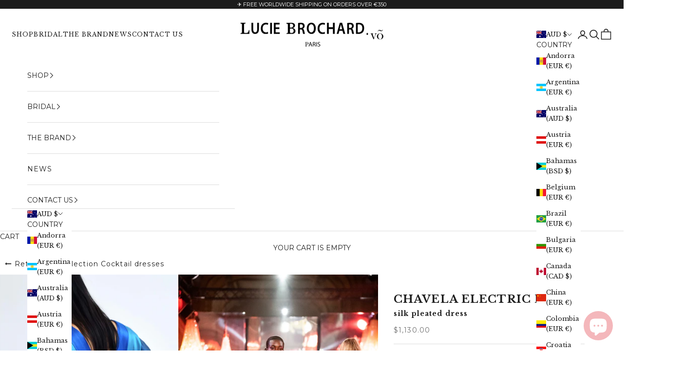

--- FILE ---
content_type: text/html; charset=utf-8
request_url: https://luciebrochard.com/en-au/products/chavela-dress
body_size: 74348
content:
<!doctype html>

<html lang="en" dir="ltr">
  <head>

    <meta charset="utf-8">
    <meta name="viewport" content="width=device-width, initial-scale=1.0, height=device-height, minimum-scale=1.0, maximum-scale=5.0">

    <!-- Google Tag Manager -->
<script async crossorigin fetchpriority="high" src="/cdn/shopifycloud/importmap-polyfill/es-modules-shim.2.4.0.js"></script>
<script>(function(w,d,s,l,i){w[l]=w[l]||[];w[l].push({'gtm.start':
new Date().getTime(),event:'gtm.js'});var f=d.getElementsByTagName(s)[0],
j=d.createElement(s),dl=l!='dataLayer'?'&l='+l:'';j.async=true;j.src=
'https://www.googletagmanager.com/gtm.js?id='+i+dl;f.parentNode.insertBefore(j,f);
})(window,document,'script','dataLayer','GTM-M33GQR4W');</script>
<!-- End Google Tag Manager -->

    <title>CHAVELA electric blue - silk pleated dress</title><meta name="description" content="CHAVELA summery colours pleated dress Shade of blue and Ochre 100% satin silk.&amp;nbsp;&amp;nbsp;&amp;nbsp; This dress is crafted with delicate, handmade pleats in a shade of blue: Electric blue, Ocean blue, Sky blue and Ochre, the all in satin 100% silk Inspired by the traditional poncho and vibrant colour of Mexico, Designed with an underdress, large belt, V-shaped plunging neckline ·&amp;nbsp;&amp;nbsp;&amp;nbsp;&amp;nbsp; Smart and convenient side pockets Cut and sculpted by hand. Unique design and pattern by LUCIE BROCHARD.võ Crafted with French savoir-faire, dyed and made in Vietnam with passion"><link rel="canonical" href="https://luciebrochard.com/en-au/products/chavela-dress"><link rel="shortcut icon" href="//luciebrochard.com/cdn/shop/files/6b-logo_carre_PARIS_copie.jpg?v=1746367237&width=96">
      <link rel="apple-touch-icon" href="//luciebrochard.com/cdn/shop/files/6b-logo_carre_PARIS_copie.jpg?v=1746367237&width=180"><link rel="preconnect" href="https://fonts.shopifycdn.com" crossorigin><link rel="preload" href="//luciebrochard.com/cdn/fonts/libre_baskerville/librebaskerville_n4.2ec9ee517e3ce28d5f1e6c6e75efd8a97e59c189.woff2" as="font" type="font/woff2" crossorigin><link rel="preload" href="//luciebrochard.com/cdn/fonts/montserrat/montserrat_n4.81949fa0ac9fd2021e16436151e8eaa539321637.woff2" as="font" type="font/woff2" crossorigin><meta property="og:type" content="product">
  <meta property="og:title" content="CHAVELA electric blue - silk pleated dress">
  <meta property="product:price:amount" content="1,130.00">
  <meta property="product:price:currency" content="AUD">
  <meta property="product:availability" content="in stock"><meta property="og:image" content="http://luciebrochard.com/cdn/shop/files/LUCIE-BROCHARD-vo-2026-silk-craftsmanship-CHAVELA-cocktail-dress-bridal-guest-custom-color-personalisation.jpg?v=1768231289&width=2048">
  <meta property="og:image:secure_url" content="https://luciebrochard.com/cdn/shop/files/LUCIE-BROCHARD-vo-2026-silk-craftsmanship-CHAVELA-cocktail-dress-bridal-guest-custom-color-personalisation.jpg?v=1768231289&width=2048">
  <meta property="og:image:width" content="3200">
  <meta property="og:image:height" content="3200"><meta property="og:description" content="CHAVELA summery colours pleated dress Shade of blue and Ochre 100% satin silk.&amp;nbsp;&amp;nbsp;&amp;nbsp; This dress is crafted with delicate, handmade pleats in a shade of blue: Electric blue, Ocean blue, Sky blue and Ochre, the all in satin 100% silk Inspired by the traditional poncho and vibrant colour of Mexico, Designed with an underdress, large belt, V-shaped plunging neckline ·&amp;nbsp;&amp;nbsp;&amp;nbsp;&amp;nbsp; Smart and convenient side pockets Cut and sculpted by hand. Unique design and pattern by LUCIE BROCHARD.võ Crafted with French savoir-faire, dyed and made in Vietnam with passion"><meta property="og:url" content="https://luciebrochard.com/en-au/products/chavela-dress">
<meta property="og:site_name" content="Lucie Brochard.võ"><meta name="twitter:card" content="summary"><meta name="twitter:title" content="CHAVELA electric blue - silk pleated dress">
  <meta name="twitter:description" content="Shade of blue and Ochre 100% satin silk."><meta name="twitter:image" content="https://luciebrochard.com/cdn/shop/files/LUCIE-BROCHARD-vo-2026-silk-craftsmanship-CHAVELA-cocktail-dress-bridal-guest-custom-color-personalisation.jpg?crop=center&height=1200&v=1768231289&width=1200">
  <meta name="twitter:image:alt" content=""><script type="application/ld+json">{"@context":"http:\/\/schema.org\/","@id":"\/en-au\/products\/chavela-dress#product","@type":"ProductGroup","brand":{"@type":"Brand","name":"luciebrochardvo"},"category":"Clothing","description":"Shade of blue and Ochre 100% satin silk.","hasVariant":[{"@id":"\/en-au\/products\/chavela-dress?variant=39518223204534#variant","@type":"Product","gtin":"3701703200229","image":"https:\/\/luciebrochard.com\/cdn\/shop\/files\/LUCIE-BROCHARD-vo-2026-silk-craftsmanship-CHAVELA-cocktail-dress-bridal-guest-custom-color-personalisation.jpg?v=1768231289\u0026width=1920","name":"CHAVELA electric blue - silk pleated dress - XS \/ electric-blue","offers":{"@id":"\/en-au\/products\/chavela-dress?variant=39518223204534#offer","@type":"Offer","availability":"http:\/\/schema.org\/InStock","price":"1130.00","priceCurrency":"AUD","url":"https:\/\/luciebrochard.com\/en-au\/products\/chavela-dress?variant=39518223204534"},"sku":"chavela-dress-XS"},{"@id":"\/en-au\/products\/chavela-dress?variant=39518223270070#variant","@type":"Product","gtin":"3701703200168","image":"https:\/\/luciebrochard.com\/cdn\/shop\/files\/LUCIE-BROCHARD-vo-2026-silk-craftsmanship-CHAVELA-cocktail-dress-bridal-guest-custom-color-personalisation.jpg?v=1768231289\u0026width=1920","name":"CHAVELA electric blue - silk pleated dress - S \/ electric-blue","offers":{"@id":"\/en-au\/products\/chavela-dress?variant=39518223270070#offer","@type":"Offer","availability":"http:\/\/schema.org\/InStock","price":"1130.00","priceCurrency":"AUD","url":"https:\/\/luciebrochard.com\/en-au\/products\/chavela-dress?variant=39518223270070"},"sku":"chavela-dress-S"},{"@id":"\/en-au\/products\/chavela-dress?variant=39518223302838#variant","@type":"Product","gtin":"3701703200212","image":"https:\/\/luciebrochard.com\/cdn\/shop\/files\/LUCIE-BROCHARD-vo-2026-silk-craftsmanship-CHAVELA-cocktail-dress-bridal-guest-custom-color-personalisation.jpg?v=1768231289\u0026width=1920","name":"CHAVELA electric blue - silk pleated dress - M \/ electric-blue","offers":{"@id":"\/en-au\/products\/chavela-dress?variant=39518223302838#offer","@type":"Offer","availability":"http:\/\/schema.org\/InStock","price":"1130.00","priceCurrency":"AUD","url":"https:\/\/luciebrochard.com\/en-au\/products\/chavela-dress?variant=39518223302838"},"sku":"chavela-dress-M"},{"@id":"\/en-au\/products\/chavela-dress?variant=39518223335606#variant","@type":"Product","gtin":"3701703200205","image":"https:\/\/luciebrochard.com\/cdn\/shop\/files\/LUCIE-BROCHARD-vo-2026-silk-craftsmanship-CHAVELA-cocktail-dress-bridal-guest-custom-color-personalisation.jpg?v=1768231289\u0026width=1920","name":"CHAVELA electric blue - silk pleated dress - L \/ electric-blue","offers":{"@id":"\/en-au\/products\/chavela-dress?variant=39518223335606#offer","@type":"Offer","availability":"http:\/\/schema.org\/InStock","price":"1130.00","priceCurrency":"AUD","url":"https:\/\/luciebrochard.com\/en-au\/products\/chavela-dress?variant=39518223335606"},"sku":"chavela-dress-L"},{"@id":"\/en-au\/products\/chavela-dress?variant=39830512238774#variant","@type":"Product","gtin":"3701703200243","image":"https:\/\/luciebrochard.com\/cdn\/shop\/files\/LUCIE-BROCHARD-vo-2026-silk-craftsmanship-CHAVELA-cocktail-dress-bridal-guest-custom-color-personalisation.jpg?v=1768231289\u0026width=1920","name":"CHAVELA electric blue - silk pleated dress - XL \/ electric-blue","offers":{"@id":"\/en-au\/products\/chavela-dress?variant=39830512238774#offer","@type":"Offer","availability":"http:\/\/schema.org\/InStock","price":"1130.00","priceCurrency":"AUD","url":"https:\/\/luciebrochard.com\/en-au\/products\/chavela-dress?variant=39830512238774"},"sku":"chavela-dress-XL"},{"@id":"\/en-au\/products\/chavela-dress?variant=42057581330614#variant","@type":"Product","gtin":"3701703200151","image":"https:\/\/luciebrochard.com\/cdn\/shop\/files\/LUCIE-BROCHARD-vo-2026-silk-craftsmanship-CHAVELA-cocktail-dress-bridal-guest-custom-color-personalisation.jpg?v=1768231289\u0026width=1920","name":"CHAVELA electric blue - silk pleated dress - XXL \/ electric-blue","offers":{"@id":"\/en-au\/products\/chavela-dress?variant=42057581330614#offer","@type":"Offer","availability":"http:\/\/schema.org\/InStock","price":"1130.00","priceCurrency":"AUD","url":"https:\/\/luciebrochard.com\/en-au\/products\/chavela-dress?variant=42057581330614"},"sku":"chavela-dress-XXL"},{"@id":"\/en-au\/products\/chavela-dress?variant=42059343298742#variant","@type":"Product","gtin":"3701703203534","image":"https:\/\/luciebrochard.com\/cdn\/shop\/files\/LUCIE-BROCHARD-vo-2026-silk-craftsmanship-CHAVELA-cocktail-dress-bridal-guest-custom-color-personalisation.jpg?v=1768231289\u0026width=1920","name":"CHAVELA electric blue - silk pleated dress - Semi Mesure \/ electric-blue","offers":{"@id":"\/en-au\/products\/chavela-dress?variant=42059343298742#offer","@type":"Offer","availability":"http:\/\/schema.org\/InStock","price":"1217.00","priceCurrency":"AUD","url":"https:\/\/luciebrochard.com\/en-au\/products\/chavela-dress?variant=42059343298742"},"sku":"chavela-dress-SEMI-MESURE"},{"@id":"\/en-au\/products\/chavela-dress?variant=54430546067782#variant","@type":"Product","image":"https:\/\/luciebrochard.com\/cdn\/shop\/files\/LUCIE-BROCHARD-vo-2026-silk-craftsmanship-CHAVELA-cocktail-dress-bridal-guest-custom-color-personalisation.jpg?v=1768231289\u0026width=1920","name":"CHAVELA electric blue - silk pleated dress - XS \/ personalized color","offers":{"@id":"\/en-au\/products\/chavela-dress?variant=54430546067782#offer","@type":"Offer","availability":"http:\/\/schema.org\/InStock","price":"1182.00","priceCurrency":"AUD","url":"https:\/\/luciebrochard.com\/en-au\/products\/chavela-dress?variant=54430546067782"}},{"@id":"\/en-au\/products\/chavela-dress?variant=54430546100550#variant","@type":"Product","image":"https:\/\/luciebrochard.com\/cdn\/shop\/files\/LUCIE-BROCHARD-vo-2026-silk-craftsmanship-CHAVELA-cocktail-dress-bridal-guest-custom-color-personalisation.jpg?v=1768231289\u0026width=1920","name":"CHAVELA electric blue - silk pleated dress - S \/ personalized color","offers":{"@id":"\/en-au\/products\/chavela-dress?variant=54430546100550#offer","@type":"Offer","availability":"http:\/\/schema.org\/InStock","price":"1182.00","priceCurrency":"AUD","url":"https:\/\/luciebrochard.com\/en-au\/products\/chavela-dress?variant=54430546100550"}},{"@id":"\/en-au\/products\/chavela-dress?variant=54430546133318#variant","@type":"Product","image":"https:\/\/luciebrochard.com\/cdn\/shop\/files\/LUCIE-BROCHARD-vo-2026-silk-craftsmanship-CHAVELA-cocktail-dress-bridal-guest-custom-color-personalisation.jpg?v=1768231289\u0026width=1920","name":"CHAVELA electric blue - silk pleated dress - M \/ personalized color","offers":{"@id":"\/en-au\/products\/chavela-dress?variant=54430546133318#offer","@type":"Offer","availability":"http:\/\/schema.org\/InStock","price":"1182.00","priceCurrency":"AUD","url":"https:\/\/luciebrochard.com\/en-au\/products\/chavela-dress?variant=54430546133318"}},{"@id":"\/en-au\/products\/chavela-dress?variant=54430546198854#variant","@type":"Product","image":"https:\/\/luciebrochard.com\/cdn\/shop\/files\/LUCIE-BROCHARD-vo-2026-silk-craftsmanship-CHAVELA-cocktail-dress-bridal-guest-custom-color-personalisation.jpg?v=1768231289\u0026width=1920","name":"CHAVELA electric blue - silk pleated dress - L \/ personalized color","offers":{"@id":"\/en-au\/products\/chavela-dress?variant=54430546198854#offer","@type":"Offer","availability":"http:\/\/schema.org\/InStock","price":"1182.00","priceCurrency":"AUD","url":"https:\/\/luciebrochard.com\/en-au\/products\/chavela-dress?variant=54430546198854"}},{"@id":"\/en-au\/products\/chavela-dress?variant=54430546231622#variant","@type":"Product","image":"https:\/\/luciebrochard.com\/cdn\/shop\/files\/LUCIE-BROCHARD-vo-2026-silk-craftsmanship-CHAVELA-cocktail-dress-bridal-guest-custom-color-personalisation.jpg?v=1768231289\u0026width=1920","name":"CHAVELA electric blue - silk pleated dress - XL \/ personalized color","offers":{"@id":"\/en-au\/products\/chavela-dress?variant=54430546231622#offer","@type":"Offer","availability":"http:\/\/schema.org\/InStock","price":"1182.00","priceCurrency":"AUD","url":"https:\/\/luciebrochard.com\/en-au\/products\/chavela-dress?variant=54430546231622"}},{"@id":"\/en-au\/products\/chavela-dress?variant=54430546264390#variant","@type":"Product","image":"https:\/\/luciebrochard.com\/cdn\/shop\/files\/LUCIE-BROCHARD-vo-2026-silk-craftsmanship-CHAVELA-cocktail-dress-bridal-guest-custom-color-personalisation.jpg?v=1768231289\u0026width=1920","name":"CHAVELA electric blue - silk pleated dress - XXL \/ personalized color","offers":{"@id":"\/en-au\/products\/chavela-dress?variant=54430546264390#offer","@type":"Offer","availability":"http:\/\/schema.org\/InStock","price":"1182.00","priceCurrency":"AUD","url":"https:\/\/luciebrochard.com\/en-au\/products\/chavela-dress?variant=54430546264390"}},{"@id":"\/en-au\/products\/chavela-dress?variant=54430546297158#variant","@type":"Product","image":"https:\/\/luciebrochard.com\/cdn\/shop\/files\/LUCIE-BROCHARD-vo-2026-silk-craftsmanship-CHAVELA-cocktail-dress-bridal-guest-custom-color-personalisation.jpg?v=1768231289\u0026width=1920","name":"CHAVELA electric blue - silk pleated dress - Semi Mesure \/ personalized color","offers":{"@id":"\/en-au\/products\/chavela-dress?variant=54430546297158#offer","@type":"Offer","availability":"http:\/\/schema.org\/InStock","price":"1269.00","priceCurrency":"AUD","url":"https:\/\/luciebrochard.com\/en-au\/products\/chavela-dress?variant=54430546297158"}}],"name":"CHAVELA electric blue - silk pleated dress","productGroupID":"6631741030582","url":"https:\/\/luciebrochard.com\/en-au\/products\/chavela-dress"}</script><script type="application/ld+json">
  {
    "@context": "https://schema.org",
    "@type": "BreadcrumbList",
    "itemListElement": [{
        "@type": "ListItem",
        "position": 1,
        "name": "Home",
        "item": "https://luciebrochard.com"
      },{
            "@type": "ListItem",
            "position": 2,
            "name": "CHAVELA electric blue - silk pleated dress",
            "item": "https://luciebrochard.com/en-au/products/chavela-dress"
          }]
  }
</script><style>/* Typography (heading) */
  @font-face {
  font-family: "Libre Baskerville";
  font-weight: 400;
  font-style: normal;
  font-display: fallback;
  src: url("//luciebrochard.com/cdn/fonts/libre_baskerville/librebaskerville_n4.2ec9ee517e3ce28d5f1e6c6e75efd8a97e59c189.woff2") format("woff2"),
       url("//luciebrochard.com/cdn/fonts/libre_baskerville/librebaskerville_n4.323789551b85098885c8eccedfb1bd8f25f56007.woff") format("woff");
}

@font-face {
  font-family: "Libre Baskerville";
  font-weight: 400;
  font-style: italic;
  font-display: fallback;
  src: url("//luciebrochard.com/cdn/fonts/libre_baskerville/librebaskerville_i4.9b1c62038123f2ff89e0d72891fc2421add48a40.woff2") format("woff2"),
       url("//luciebrochard.com/cdn/fonts/libre_baskerville/librebaskerville_i4.d5032f0d77e668619cab9a3b6ff7c45700fd5f7c.woff") format("woff");
}

/* Typography (body) */
  @font-face {
  font-family: Montserrat;
  font-weight: 400;
  font-style: normal;
  font-display: fallback;
  src: url("//luciebrochard.com/cdn/fonts/montserrat/montserrat_n4.81949fa0ac9fd2021e16436151e8eaa539321637.woff2") format("woff2"),
       url("//luciebrochard.com/cdn/fonts/montserrat/montserrat_n4.a6c632ca7b62da89c3594789ba828388aac693fe.woff") format("woff");
}

@font-face {
  font-family: Montserrat;
  font-weight: 400;
  font-style: italic;
  font-display: fallback;
  src: url("//luciebrochard.com/cdn/fonts/montserrat/montserrat_i4.5a4ea298b4789e064f62a29aafc18d41f09ae59b.woff2") format("woff2"),
       url("//luciebrochard.com/cdn/fonts/montserrat/montserrat_i4.072b5869c5e0ed5b9d2021e4c2af132e16681ad2.woff") format("woff");
}

@font-face {
  font-family: Montserrat;
  font-weight: 700;
  font-style: normal;
  font-display: fallback;
  src: url("//luciebrochard.com/cdn/fonts/montserrat/montserrat_n7.3c434e22befd5c18a6b4afadb1e3d77c128c7939.woff2") format("woff2"),
       url("//luciebrochard.com/cdn/fonts/montserrat/montserrat_n7.5d9fa6e2cae713c8fb539a9876489d86207fe957.woff") format("woff");
}

@font-face {
  font-family: Montserrat;
  font-weight: 700;
  font-style: italic;
  font-display: fallback;
  src: url("//luciebrochard.com/cdn/fonts/montserrat/montserrat_i7.a0d4a463df4f146567d871890ffb3c80408e7732.woff2") format("woff2"),
       url("//luciebrochard.com/cdn/fonts/montserrat/montserrat_i7.f6ec9f2a0681acc6f8152c40921d2a4d2e1a2c78.woff") format("woff");
}

:root {
    /* Container */
    --container-max-width: 100%;
    --container-xxs-max-width: 27.5rem; /* 440px */
    --container-xs-max-width: 42.5rem; /* 680px */
    --container-sm-max-width: 61.25rem; /* 980px */
    --container-md-max-width: 71.875rem; /* 1150px */
    --container-lg-max-width: 78.75rem; /* 1260px */
    --container-xl-max-width: 85rem; /* 1360px */ 
    --container-gutter: 1.25rem;

    --section-vertical-spacing: 2rem;
    --section-vertical-spacing-tight:2rem;

    --section-stack-gap:1.5rem;
    --section-stack-gap-tight:1.5rem;

    /* Form settings */
    --form-gap: 1.25rem; /* Gap between fieldset and submit button */
    --fieldset-gap: 1rem; /* Gap between each form input within a fieldset */
    --form-control-gap: 0.625rem; /* Gap between input and label (ignored for floating label) */
    --checkbox-control-gap: 0.75rem; /* Horizontal gap between checkbox and its associated label */
    --input-padding-block: 0.65rem; /* Vertical padding for input, textarea and native select */
    --input-padding-inline: 0.8rem; /* Horizontal padding for input, textarea and native select */
    --checkbox-size: 0.875rem; /* Size (width and height) for checkbox */

    /* Other sizes */
    --sticky-area-height: calc(var(--announcement-bar-is-sticky, 0) * var(--announcement-bar-height, 0px) + var(--header-is-sticky, 0) * var(--header-is-visible, 1) * var(--header-height, 0px));

    /* RTL support */
    --transform-logical-flip: 1;
    --transform-origin-start: left;
    --transform-origin-end: right;

    /**
     * ---------------------------------------------------------------------
     * TYPOGRAPHY
     * ---------------------------------------------------------------------
     */

    /* Font properties */
    --heading-font-family: "Libre Baskerville", serif;
    --heading-font-weight: 400;
    --heading-font-style: normal;
    --heading-text-transform: normal;
    --heading-letter-spacing: 0.1em;
    --text-font-family: Montserrat, sans-serif;
    --text-font-weight: 400;
    --text-font-style: normal;
    --text-letter-spacing: 0.08em;
    --button-font: var(--text-font-style) var(--text-font-weight) var(--text-sm) / 1.65 var(--text-font-family);
    --button-text-transform: normal;
    --button-letter-spacing: 0.1em;

    /* Font sizes */--text-heading-size-factor: 0.8;
    --text-h1: max(0.6875rem, clamp(1.375rem, 1.146341463414634rem + 0.975609756097561vw, 2rem) * var(--text-heading-size-factor));
    --text-h2: max(0.6875rem, clamp(1.25rem, 1.0670731707317074rem + 0.7804878048780488vw, 1.75rem) * var(--text-heading-size-factor));
    --text-h3: max(0.6875rem, clamp(1.125rem, 1.0335365853658536rem + 0.3902439024390244vw, 1.375rem) * var(--text-heading-size-factor));
    --text-h4: max(0.6875rem, clamp(1rem, 0.9542682926829268rem + 0.1951219512195122vw, 1.125rem) * var(--text-heading-size-factor));
    --text-h5: calc(0.875rem * var(--text-heading-size-factor));
    --text-h6: calc(0.75rem * var(--text-heading-size-factor));

    --text-xs: 0.6875rem;
    --text-sm: 0.75rem;
    --text-base: 0.75rem;
    --text-lg: 0.875rem;
    --text-xl: 1.125rem;

    /* Rounded variables (used for border radius) */
    --rounded-full: 9999px;
    --button-border-radius: 0.0rem;
    --input-border-radius: 0.0rem;

    /* Box shadow */
    --shadow-sm: 0 2px 8px rgb(0 0 0 / 0.05);
    --shadow: 0 5px 15px rgb(0 0 0 / 0.05);
    --shadow-md: 0 5px 30px rgb(0 0 0 / 0.05);
    --shadow-block: px px px rgb(var(--text-primary) / 0.0);

    /**
     * ---------------------------------------------------------------------
     * OTHER
     * ---------------------------------------------------------------------
     */

    --checkmark-svg-url: url(//luciebrochard.com/cdn/shop/t/44/assets/checkmark.svg?v=77552481021870063511745400797);
    --cursor-zoom-in-svg-url: url(//luciebrochard.com/cdn/shop/t/44/assets/cursor-zoom-in.svg?v=112480252220988712521745400797);
  }

  [dir="rtl"]:root {
    /* RTL support */
    --transform-logical-flip: -1;
    --transform-origin-start: right;
    --transform-origin-end: left;
  }

  @media screen and (min-width: 700px) {
    :root {
      /* Typography (font size) */
      --text-xs: 0.75rem;
      --text-sm: 0.8125rem;
      --text-base: 0.875rem;
      --text-lg: 1.0rem;
      --text-xl: 1.25rem;

      /* Spacing settings */
      --container-gutter: 2rem;
    }
  }

  @media screen and (min-width: 1000px) {
    :root {
      /* Spacing settings */
      --container-gutter: 3rem;

      --section-vertical-spacing: 2rem;
      --section-vertical-spacing-tight: 3rem;

      --section-stack-gap:2.25rem;
      --section-stack-gap-tight:2.25rem;
    }
  }:root {/* Overlay used for modal */
    --page-overlay: 0 0 0 / 0.4;

    /* We use the first scheme background as default */
    --page-background: ;

    /* Product colors */
    --on-sale-text: 227 44 43;
    --on-sale-badge-background: 227 44 43;
    --on-sale-badge-text: 255 255 255;
    --sold-out-badge-background: 239 239 239;
    --sold-out-badge-text: 0 0 0 / 0.65;
    --custom-badge-background: 28 28 28;
    --custom-badge-text: 255 255 255;
    --star-color: 28 28 28;

    /* Status colors */
    --success-background: 212 227 203;
    --success-text: 48 122 7;
    --warning-background: 253 241 224;
    --warning-text: 237 138 0;
    --error-background: 243 204 204;
    --error-text: 203 43 43;
  }.color-scheme--scheme-1 {
      /* Color settings */--accent: 28 28 28;
      --text-color: 28 28 28;
      --background: 250 246 246 / 1.0;
      --background-without-opacity: 250 246 246;
      --background-gradient: ;--border-color: 217 213 213;/* Button colors */
      --button-background: 28 28 28;
      --button-text-color: 255 255 255;

      /* Circled buttons */
      --circle-button-background: 255 255 255;
      --circle-button-text-color: 28 28 28;
    }.shopify-section:has(.section-spacing.color-scheme--bg-eac7b000e4b5a0f114a6d9cd708d0414) + .shopify-section:has(.section-spacing.color-scheme--bg-eac7b000e4b5a0f114a6d9cd708d0414:not(.bordered-section)) .section-spacing {
      padding-block-start: 0;
    }.color-scheme--scheme-2 {
      /* Color settings */--accent: 28 28 28;
      --text-color: 28 28 28;
      --background: 255 255 255 / 1.0;
      --background-without-opacity: 255 255 255;
      --background-gradient: ;--border-color: 221 221 221;/* Button colors */
      --button-background: 28 28 28;
      --button-text-color: 255 255 255;

      /* Circled buttons */
      --circle-button-background: 255 255 255;
      --circle-button-text-color: 28 28 28;
    }.shopify-section:has(.section-spacing.color-scheme--bg-54922f2e920ba8346f6dc0fba343d673) + .shopify-section:has(.section-spacing.color-scheme--bg-54922f2e920ba8346f6dc0fba343d673:not(.bordered-section)) .section-spacing {
      padding-block-start: 0;
    }.color-scheme--scheme-3 {
      /* Color settings */--accent: 255 255 255;
      --text-color: 255 255 255;
      --background: 28 28 28 / 1.0;
      --background-without-opacity: 28 28 28;
      --background-gradient: ;--border-color: 62 62 62;/* Button colors */
      --button-background: 255 255 255;
      --button-text-color: 28 28 28;

      /* Circled buttons */
      --circle-button-background: 255 255 255;
      --circle-button-text-color: 28 28 28;
    }.shopify-section:has(.section-spacing.color-scheme--bg-c1f8cb21047e4797e94d0969dc5d1e44) + .shopify-section:has(.section-spacing.color-scheme--bg-c1f8cb21047e4797e94d0969dc5d1e44:not(.bordered-section)) .section-spacing {
      padding-block-start: 0;
    }.color-scheme--scheme-4 {
      /* Color settings */--accent: 255 255 255;
      --text-color: 0 0 0;
      --background: 244 244 246 / 1.0;
      --background-without-opacity: 244 244 246;
      --background-gradient: ;--border-color: 207 207 209;/* Button colors */
      --button-background: 255 255 255;
      --button-text-color: 28 28 28;

      /* Circled buttons */
      --circle-button-background: 255 255 255;
      --circle-button-text-color: 28 28 28;
    }.shopify-section:has(.section-spacing.color-scheme--bg-6a18edfe97e5e0abff5ce6de7f6f05c7) + .shopify-section:has(.section-spacing.color-scheme--bg-6a18edfe97e5e0abff5ce6de7f6f05c7:not(.bordered-section)) .section-spacing {
      padding-block-start: 0;
    }.color-scheme--scheme-93c4f022-7fb2-42f1-8bb5-ec7e88000000 {
      /* Color settings */--accent: 28 28 28;
      --text-color: 28 28 28;
      --background: 254 247 243 / 1.0;
      --background-without-opacity: 254 247 243;
      --background-gradient: ;--border-color: 220 214 211;/* Button colors */
      --button-background: 28 28 28;
      --button-text-color: 255 255 255;

      /* Circled buttons */
      --circle-button-background: 255 255 255;
      --circle-button-text-color: 28 28 28;
    }.shopify-section:has(.section-spacing.color-scheme--bg-c754eea2e09a4d5783944417afe8abd8) + .shopify-section:has(.section-spacing.color-scheme--bg-c754eea2e09a4d5783944417afe8abd8:not(.bordered-section)) .section-spacing {
      padding-block-start: 0;
    }.color-scheme--scheme-05d42c15-8c08-45e9-8ce1-1d8d86aae95c {
      /* Color settings */--accent: 255 255 255;
      --text-color: 255 255 255;
      --background: 255 255 255 / 1.0;
      --background-without-opacity: 255 255 255;
      --background-gradient: ;--border-color: 255 255 255;/* Button colors */
      --button-background: 255 255 255;
      --button-text-color: 255 255 255;

      /* Circled buttons */
      --circle-button-background: 255 255 255;
      --circle-button-text-color: 255 255 255;
    }.shopify-section:has(.section-spacing.color-scheme--bg-54922f2e920ba8346f6dc0fba343d673) + .shopify-section:has(.section-spacing.color-scheme--bg-54922f2e920ba8346f6dc0fba343d673:not(.bordered-section)) .section-spacing {
      padding-block-start: 0;
    }.color-scheme--scheme-85dc69c8-1def-4ade-9894-1a55b73f8470 {
      /* Color settings */--accent: 28 28 28;
      --text-color: 28 28 28;
      --background: 0 0 0 / 0.0;
      --background-without-opacity: 0 0 0;
      --background-gradient: ;--border-color: 28 28 28;/* Button colors */
      --button-background: 28 28 28;
      --button-text-color: 255 255 255;

      /* Circled buttons */
      --circle-button-background: 255 255 255;
      --circle-button-text-color: 28 28 28;
    }.shopify-section:has(.section-spacing.color-scheme--bg-3671eee015764974ee0aef1536023e0f) + .shopify-section:has(.section-spacing.color-scheme--bg-3671eee015764974ee0aef1536023e0f:not(.bordered-section)) .section-spacing {
      padding-block-start: 0;
    }.color-scheme--dialog {
      /* Color settings */--accent: 28 28 28;
      --text-color: 28 28 28;
      --background: 255 255 255 / 1.0;
      --background-without-opacity: 255 255 255;
      --background-gradient: ;--border-color: 221 221 221;/* Button colors */
      --button-background: 28 28 28;
      --button-text-color: 255 255 255;

      /* Circled buttons */
      --circle-button-background: 255 255 255;
      --circle-button-text-color: 28 28 28;
    }
</style><script>
  // This allows to expose several variables to the global scope, to be used in scripts
  window.themeVariables = {
    settings: {
      showPageTransition: null,
      pageType: "product",
      moneyFormat: "${{amount}}",
      moneyWithCurrencyFormat: "${{amount}} AUD",
      currencyCodeEnabled: false,
      cartType: "drawer",
      staggerMenuApparition: true
    },

    strings: {
      addedToCart: "Added to your cart!",
      closeGallery: "Close gallery",
      zoomGallery: "Zoom picture",
      errorGallery: "Image cannot be loaded",
      shippingEstimatorNoResults: "Sorry, we do not ship to your address.",
      shippingEstimatorOneResult: "There is one shipping rate for your address:",
      shippingEstimatorMultipleResults: "There are several shipping rates for your address:",
      shippingEstimatorError: "One or more error occurred while retrieving shipping rates:",
      next: "Next",
      previous: "Previous"
    },

    mediaQueries: {
      'sm': 'screen and (min-width: 700px)',
      'md': 'screen and (min-width: 1000px)',
      'lg': 'screen and (min-width: 1150px)',
      'xl': 'screen and (min-width: 1400px)',
      '2xl': 'screen and (min-width: 1600px)',
      'sm-max': 'screen and (max-width: 699px)',
      'md-max': 'screen and (max-width: 999px)',
      'lg-max': 'screen and (max-width: 1149px)',
      'xl-max': 'screen and (max-width: 1399px)',
      '2xl-max': 'screen and (max-width: 1599px)',
      'motion-safe': '(prefers-reduced-motion: no-preference)',
      'motion-reduce': '(prefers-reduced-motion: reduce)',
      'supports-hover': 'screen and (pointer: fine)',
      'supports-touch': 'screen and (hover: none)'
    }
  };</script><script>
      if (!(HTMLScriptElement.supports && HTMLScriptElement.supports('importmap'))) {
        const importMapPolyfill = document.createElement('script');
        importMapPolyfill.async = true;
        importMapPolyfill.src = "//luciebrochard.com/cdn/shop/t/44/assets/es-module-shims.min.js?v=98603786603752121101745400754";

        document.head.appendChild(importMapPolyfill);
      }
    </script>

    <script type="importmap">{
        "imports": {
          "vendor": "//luciebrochard.com/cdn/shop/t/44/assets/vendor.min.js?v=127380567671676268461745400766",
          "theme": "//luciebrochard.com/cdn/shop/t/44/assets/theme.js?v=163176108211976512811745400765",
          "photoswipe": "//luciebrochard.com/cdn/shop/t/44/assets/photoswipe.min.js?v=13374349288281597431745400762"
        }
      }
    </script>

    <script type="module" src="//luciebrochard.com/cdn/shop/t/44/assets/vendor.min.js?v=127380567671676268461745400766"></script>
    <script type="module" src="//luciebrochard.com/cdn/shop/t/44/assets/theme.js?v=163176108211976512811745400765"></script>
    <script src="https://code.jquery.com/jquery-3.6.3.min.js" integrity="sha256-pvPw+upLPUjgMXY0G+8O0xUf+/Im1MZjXxxgOcBQBXU=" crossorigin="anonymous"></script>


    <script>window.performance && window.performance.mark && window.performance.mark('shopify.content_for_header.start');</script><meta name="google-site-verification" content="DfErfhCPzeQbOKRFtx-vQpevSxq76ORfrQSVUugF1EY">
<meta name="facebook-domain-verification" content="wmehetusyz5it12f6sfpychquvvb03">
<meta id="shopify-digital-wallet" name="shopify-digital-wallet" content="/55963484342/digital_wallets/dialog">
<meta name="shopify-checkout-api-token" content="594e30830c0d93f00e42f264e5290197">
<meta id="in-context-paypal-metadata" data-shop-id="55963484342" data-venmo-supported="false" data-environment="production" data-locale="en_US" data-paypal-v4="true" data-currency="AUD">
<link rel="alternate" hreflang="x-default" href="https://luciebrochard.com/products/chavela-dress">
<link rel="alternate" hreflang="en" href="https://luciebrochard.com/products/chavela-dress">
<link rel="alternate" hreflang="fr" href="https://luciebrochard.com/fr/products/chavela-dress">
<link rel="alternate" hreflang="ko" href="https://luciebrochard.com/ko/products/chavela-dress">
<link rel="alternate" hreflang="en-US" href="https://luciebrochard.com/en-us/products/chavela-dress">
<link rel="alternate" hreflang="en-GB" href="https://luciebrochard.com/en-gb/products/chavela-dress">
<link rel="alternate" hreflang="en-KR" href="https://luciebrochard.com/en-kr/products/chavela-dress">
<link rel="alternate" hreflang="ko-KR" href="https://luciebrochard.com/ko-kr/products/chavela-dress">
<link rel="alternate" hreflang="fr-KR" href="https://luciebrochard.com/fr-kr/products/chavela-dress">
<link rel="alternate" hreflang="en-CN" href="https://luciebrochard.com/en-cn/products/chavela-dress">
<link rel="alternate" hreflang="en-JP" href="https://luciebrochard.com/en-jp/products/chavela-dress">
<link rel="alternate" hreflang="en-AU" href="https://luciebrochard.com/en-au/products/chavela-dress">
<link rel="alternate" hreflang="en-CH" href="https://luciebrochard.com/en-ch/products/chavela-dress">
<link rel="alternate" hreflang="en-CA" href="https://luciebrochard.com/en-ca/products/chavela-dress">
<link rel="alternate" hreflang="en-NZ" href="https://luciebrochard.com/en-nz/products/chavela-dress">
<link rel="alternate" hreflang="en-HK" href="https://luciebrochard.com/en-hk/products/chavela-dress">
<link rel="alternate" hreflang="en-SA" href="https://luciebrochard.com/en-sa/products/chavela-dress">
<link rel="alternate" hreflang="en-IN" href="https://luciebrochard.com/en-in/products/chavela-dress">
<link rel="alternate" hreflang="en-IL" href="https://luciebrochard.com/en-il/products/chavela-dress">
<link rel="alternate" hreflang="en-LB" href="https://luciebrochard.com/en-lb/products/chavela-dress">
<link rel="alternate" hreflang="en-MY" href="https://luciebrochard.com/en-my/products/chavela-dress">
<link rel="alternate" hreflang="en-MA" href="https://luciebrochard.com/en-ma/products/chavela-dress">
<link rel="alternate" hreflang="en-RU" href="https://luciebrochard.com/en-ru/products/chavela-dress">
<link rel="alternate" hreflang="en-SG" href="https://luciebrochard.com/en-sg/products/chavela-dress">
<link rel="alternate" hreflang="en-TW" href="https://luciebrochard.com/en-tw/products/chavela-dress">
<link rel="alternate" hreflang="en-TH" href="https://luciebrochard.com/en-th/products/chavela-dress">
<link rel="alternate" hreflang="en-VN" href="https://luciebrochard.com/en-vn/products/chavela-dress">
<link rel="alternate" type="application/json+oembed" href="https://luciebrochard.com/en-au/products/chavela-dress.oembed">
<script async="async" src="/checkouts/internal/preloads.js?locale=en-AU"></script>
<link rel="preconnect" href="https://shop.app" crossorigin="anonymous">
<script async="async" src="https://shop.app/checkouts/internal/preloads.js?locale=en-AU&shop_id=55963484342" crossorigin="anonymous"></script>
<script id="apple-pay-shop-capabilities" type="application/json">{"shopId":55963484342,"countryCode":"FR","currencyCode":"AUD","merchantCapabilities":["supports3DS"],"merchantId":"gid:\/\/shopify\/Shop\/55963484342","merchantName":"Lucie Brochard.võ","requiredBillingContactFields":["postalAddress","email","phone"],"requiredShippingContactFields":["postalAddress","email","phone"],"shippingType":"shipping","supportedNetworks":["visa","masterCard","amex","maestro"],"total":{"type":"pending","label":"Lucie Brochard.võ","amount":"1.00"},"shopifyPaymentsEnabled":true,"supportsSubscriptions":true}</script>
<script id="shopify-features" type="application/json">{"accessToken":"594e30830c0d93f00e42f264e5290197","betas":["rich-media-storefront-analytics"],"domain":"luciebrochard.com","predictiveSearch":true,"shopId":55963484342,"locale":"en"}</script>
<script>var Shopify = Shopify || {};
Shopify.shop = "luciebrochardvo.myshopify.com";
Shopify.locale = "en";
Shopify.currency = {"active":"AUD","rate":"1.73817582329"};
Shopify.country = "AU";
Shopify.theme = {"name":"Prestige 10.5.1 de Maxime","id":179585483078,"schema_name":"Prestige","schema_version":"10.5.1","theme_store_id":855,"role":"main"};
Shopify.theme.handle = "null";
Shopify.theme.style = {"id":null,"handle":null};
Shopify.cdnHost = "luciebrochard.com/cdn";
Shopify.routes = Shopify.routes || {};
Shopify.routes.root = "/en-au/";</script>
<script type="module">!function(o){(o.Shopify=o.Shopify||{}).modules=!0}(window);</script>
<script>!function(o){function n(){var o=[];function n(){o.push(Array.prototype.slice.apply(arguments))}return n.q=o,n}var t=o.Shopify=o.Shopify||{};t.loadFeatures=n(),t.autoloadFeatures=n()}(window);</script>
<script>
  window.ShopifyPay = window.ShopifyPay || {};
  window.ShopifyPay.apiHost = "shop.app\/pay";
  window.ShopifyPay.redirectState = null;
</script>
<script id="shop-js-analytics" type="application/json">{"pageType":"product"}</script>
<script defer="defer" async type="module" src="//luciebrochard.com/cdn/shopifycloud/shop-js/modules/v2/client.init-shop-cart-sync_BN7fPSNr.en.esm.js"></script>
<script defer="defer" async type="module" src="//luciebrochard.com/cdn/shopifycloud/shop-js/modules/v2/chunk.common_Cbph3Kss.esm.js"></script>
<script defer="defer" async type="module" src="//luciebrochard.com/cdn/shopifycloud/shop-js/modules/v2/chunk.modal_DKumMAJ1.esm.js"></script>
<script type="module">
  await import("//luciebrochard.com/cdn/shopifycloud/shop-js/modules/v2/client.init-shop-cart-sync_BN7fPSNr.en.esm.js");
await import("//luciebrochard.com/cdn/shopifycloud/shop-js/modules/v2/chunk.common_Cbph3Kss.esm.js");
await import("//luciebrochard.com/cdn/shopifycloud/shop-js/modules/v2/chunk.modal_DKumMAJ1.esm.js");

  window.Shopify.SignInWithShop?.initShopCartSync?.({"fedCMEnabled":true,"windoidEnabled":true});

</script>
<script>
  window.Shopify = window.Shopify || {};
  if (!window.Shopify.featureAssets) window.Shopify.featureAssets = {};
  window.Shopify.featureAssets['shop-js'] = {"shop-cart-sync":["modules/v2/client.shop-cart-sync_CJVUk8Jm.en.esm.js","modules/v2/chunk.common_Cbph3Kss.esm.js","modules/v2/chunk.modal_DKumMAJ1.esm.js"],"init-fed-cm":["modules/v2/client.init-fed-cm_7Fvt41F4.en.esm.js","modules/v2/chunk.common_Cbph3Kss.esm.js","modules/v2/chunk.modal_DKumMAJ1.esm.js"],"init-shop-email-lookup-coordinator":["modules/v2/client.init-shop-email-lookup-coordinator_Cc088_bR.en.esm.js","modules/v2/chunk.common_Cbph3Kss.esm.js","modules/v2/chunk.modal_DKumMAJ1.esm.js"],"init-windoid":["modules/v2/client.init-windoid_hPopwJRj.en.esm.js","modules/v2/chunk.common_Cbph3Kss.esm.js","modules/v2/chunk.modal_DKumMAJ1.esm.js"],"shop-button":["modules/v2/client.shop-button_B0jaPSNF.en.esm.js","modules/v2/chunk.common_Cbph3Kss.esm.js","modules/v2/chunk.modal_DKumMAJ1.esm.js"],"shop-cash-offers":["modules/v2/client.shop-cash-offers_DPIskqss.en.esm.js","modules/v2/chunk.common_Cbph3Kss.esm.js","modules/v2/chunk.modal_DKumMAJ1.esm.js"],"shop-toast-manager":["modules/v2/client.shop-toast-manager_CK7RT69O.en.esm.js","modules/v2/chunk.common_Cbph3Kss.esm.js","modules/v2/chunk.modal_DKumMAJ1.esm.js"],"init-shop-cart-sync":["modules/v2/client.init-shop-cart-sync_BN7fPSNr.en.esm.js","modules/v2/chunk.common_Cbph3Kss.esm.js","modules/v2/chunk.modal_DKumMAJ1.esm.js"],"init-customer-accounts-sign-up":["modules/v2/client.init-customer-accounts-sign-up_CfPf4CXf.en.esm.js","modules/v2/client.shop-login-button_DeIztwXF.en.esm.js","modules/v2/chunk.common_Cbph3Kss.esm.js","modules/v2/chunk.modal_DKumMAJ1.esm.js"],"pay-button":["modules/v2/client.pay-button_CgIwFSYN.en.esm.js","modules/v2/chunk.common_Cbph3Kss.esm.js","modules/v2/chunk.modal_DKumMAJ1.esm.js"],"init-customer-accounts":["modules/v2/client.init-customer-accounts_DQ3x16JI.en.esm.js","modules/v2/client.shop-login-button_DeIztwXF.en.esm.js","modules/v2/chunk.common_Cbph3Kss.esm.js","modules/v2/chunk.modal_DKumMAJ1.esm.js"],"avatar":["modules/v2/client.avatar_BTnouDA3.en.esm.js"],"init-shop-for-new-customer-accounts":["modules/v2/client.init-shop-for-new-customer-accounts_CsZy_esa.en.esm.js","modules/v2/client.shop-login-button_DeIztwXF.en.esm.js","modules/v2/chunk.common_Cbph3Kss.esm.js","modules/v2/chunk.modal_DKumMAJ1.esm.js"],"shop-follow-button":["modules/v2/client.shop-follow-button_BRMJjgGd.en.esm.js","modules/v2/chunk.common_Cbph3Kss.esm.js","modules/v2/chunk.modal_DKumMAJ1.esm.js"],"checkout-modal":["modules/v2/client.checkout-modal_B9Drz_yf.en.esm.js","modules/v2/chunk.common_Cbph3Kss.esm.js","modules/v2/chunk.modal_DKumMAJ1.esm.js"],"shop-login-button":["modules/v2/client.shop-login-button_DeIztwXF.en.esm.js","modules/v2/chunk.common_Cbph3Kss.esm.js","modules/v2/chunk.modal_DKumMAJ1.esm.js"],"lead-capture":["modules/v2/client.lead-capture_DXYzFM3R.en.esm.js","modules/v2/chunk.common_Cbph3Kss.esm.js","modules/v2/chunk.modal_DKumMAJ1.esm.js"],"shop-login":["modules/v2/client.shop-login_CA5pJqmO.en.esm.js","modules/v2/chunk.common_Cbph3Kss.esm.js","modules/v2/chunk.modal_DKumMAJ1.esm.js"],"payment-terms":["modules/v2/client.payment-terms_BxzfvcZJ.en.esm.js","modules/v2/chunk.common_Cbph3Kss.esm.js","modules/v2/chunk.modal_DKumMAJ1.esm.js"]};
</script>
<script>(function() {
  var isLoaded = false;
  function asyncLoad() {
    if (isLoaded) return;
    isLoaded = true;
    var urls = ["https:\/\/intg.snapchat.com\/shopify\/shopify-scevent-init.js?id=45b86674-d631-4076-ac2c-4a63b4d291bf\u0026shop=luciebrochardvo.myshopify.com","https:\/\/app.kiwisizing.com\/web\/js\/dist\/kiwiSizing\/plugin\/SizingPlugin.prod.js?v=331\u0026shop=luciebrochardvo.myshopify.com","https:\/\/tags.creativecdn.com\/0FYrAyeJ4OnDaxiGSNJj.js?shop=luciebrochardvo.myshopify.com","https:\/\/s3.eu-west-1.amazonaws.com\/production-klarna-il-shopify-osm\/0b7fe7c4a98ef8166eeafee767bc667686567a25\/luciebrochardvo.myshopify.com-1762957714258.js?shop=luciebrochardvo.myshopify.com"];
    for (var i = 0; i < urls.length; i++) {
      var s = document.createElement('script');
      s.type = 'text/javascript';
      s.async = true;
      s.src = urls[i];
      var x = document.getElementsByTagName('script')[0];
      x.parentNode.insertBefore(s, x);
    }
  };
  if(window.attachEvent) {
    window.attachEvent('onload', asyncLoad);
  } else {
    window.addEventListener('load', asyncLoad, false);
  }
})();</script>
<script id="__st">var __st={"a":55963484342,"offset":3600,"reqid":"3f5637ab-d8ae-4791-bcf0-2e62fab57123-1770124198","pageurl":"luciebrochard.com\/en-au\/products\/chavela-dress","u":"7e10d6f89008","p":"product","rtyp":"product","rid":6631741030582};</script>
<script>window.ShopifyPaypalV4VisibilityTracking = true;</script>
<script id="captcha-bootstrap">!function(){'use strict';const t='contact',e='account',n='new_comment',o=[[t,t],['blogs',n],['comments',n],[t,'customer']],c=[[e,'customer_login'],[e,'guest_login'],[e,'recover_customer_password'],[e,'create_customer']],r=t=>t.map((([t,e])=>`form[action*='/${t}']:not([data-nocaptcha='true']) input[name='form_type'][value='${e}']`)).join(','),a=t=>()=>t?[...document.querySelectorAll(t)].map((t=>t.form)):[];function s(){const t=[...o],e=r(t);return a(e)}const i='password',u='form_key',d=['recaptcha-v3-token','g-recaptcha-response','h-captcha-response',i],f=()=>{try{return window.sessionStorage}catch{return}},m='__shopify_v',_=t=>t.elements[u];function p(t,e,n=!1){try{const o=window.sessionStorage,c=JSON.parse(o.getItem(e)),{data:r}=function(t){const{data:e,action:n}=t;return t[m]||n?{data:e,action:n}:{data:t,action:n}}(c);for(const[e,n]of Object.entries(r))t.elements[e]&&(t.elements[e].value=n);n&&o.removeItem(e)}catch(o){console.error('form repopulation failed',{error:o})}}const l='form_type',E='cptcha';function T(t){t.dataset[E]=!0}const w=window,h=w.document,L='Shopify',v='ce_forms',y='captcha';let A=!1;((t,e)=>{const n=(g='f06e6c50-85a8-45c8-87d0-21a2b65856fe',I='https://cdn.shopify.com/shopifycloud/storefront-forms-hcaptcha/ce_storefront_forms_captcha_hcaptcha.v1.5.2.iife.js',D={infoText:'Protected by hCaptcha',privacyText:'Privacy',termsText:'Terms'},(t,e,n)=>{const o=w[L][v],c=o.bindForm;if(c)return c(t,g,e,D).then(n);var r;o.q.push([[t,g,e,D],n]),r=I,A||(h.body.append(Object.assign(h.createElement('script'),{id:'captcha-provider',async:!0,src:r})),A=!0)});var g,I,D;w[L]=w[L]||{},w[L][v]=w[L][v]||{},w[L][v].q=[],w[L][y]=w[L][y]||{},w[L][y].protect=function(t,e){n(t,void 0,e),T(t)},Object.freeze(w[L][y]),function(t,e,n,w,h,L){const[v,y,A,g]=function(t,e,n){const i=e?o:[],u=t?c:[],d=[...i,...u],f=r(d),m=r(i),_=r(d.filter((([t,e])=>n.includes(e))));return[a(f),a(m),a(_),s()]}(w,h,L),I=t=>{const e=t.target;return e instanceof HTMLFormElement?e:e&&e.form},D=t=>v().includes(t);t.addEventListener('submit',(t=>{const e=I(t);if(!e)return;const n=D(e)&&!e.dataset.hcaptchaBound&&!e.dataset.recaptchaBound,o=_(e),c=g().includes(e)&&(!o||!o.value);(n||c)&&t.preventDefault(),c&&!n&&(function(t){try{if(!f())return;!function(t){const e=f();if(!e)return;const n=_(t);if(!n)return;const o=n.value;o&&e.removeItem(o)}(t);const e=Array.from(Array(32),(()=>Math.random().toString(36)[2])).join('');!function(t,e){_(t)||t.append(Object.assign(document.createElement('input'),{type:'hidden',name:u})),t.elements[u].value=e}(t,e),function(t,e){const n=f();if(!n)return;const o=[...t.querySelectorAll(`input[type='${i}']`)].map((({name:t})=>t)),c=[...d,...o],r={};for(const[a,s]of new FormData(t).entries())c.includes(a)||(r[a]=s);n.setItem(e,JSON.stringify({[m]:1,action:t.action,data:r}))}(t,e)}catch(e){console.error('failed to persist form',e)}}(e),e.submit())}));const S=(t,e)=>{t&&!t.dataset[E]&&(n(t,e.some((e=>e===t))),T(t))};for(const o of['focusin','change'])t.addEventListener(o,(t=>{const e=I(t);D(e)&&S(e,y())}));const B=e.get('form_key'),M=e.get(l),P=B&&M;t.addEventListener('DOMContentLoaded',(()=>{const t=y();if(P)for(const e of t)e.elements[l].value===M&&p(e,B);[...new Set([...A(),...v().filter((t=>'true'===t.dataset.shopifyCaptcha))])].forEach((e=>S(e,t)))}))}(h,new URLSearchParams(w.location.search),n,t,e,['guest_login'])})(!0,!0)}();</script>
<script integrity="sha256-4kQ18oKyAcykRKYeNunJcIwy7WH5gtpwJnB7kiuLZ1E=" data-source-attribution="shopify.loadfeatures" defer="defer" src="//luciebrochard.com/cdn/shopifycloud/storefront/assets/storefront/load_feature-a0a9edcb.js" crossorigin="anonymous"></script>
<script crossorigin="anonymous" defer="defer" src="//luciebrochard.com/cdn/shopifycloud/storefront/assets/shopify_pay/storefront-65b4c6d7.js?v=20250812"></script>
<script data-source-attribution="shopify.dynamic_checkout.dynamic.init">var Shopify=Shopify||{};Shopify.PaymentButton=Shopify.PaymentButton||{isStorefrontPortableWallets:!0,init:function(){window.Shopify.PaymentButton.init=function(){};var t=document.createElement("script");t.src="https://luciebrochard.com/cdn/shopifycloud/portable-wallets/latest/portable-wallets.en.js",t.type="module",document.head.appendChild(t)}};
</script>
<script data-source-attribution="shopify.dynamic_checkout.buyer_consent">
  function portableWalletsHideBuyerConsent(e){var t=document.getElementById("shopify-buyer-consent"),n=document.getElementById("shopify-subscription-policy-button");t&&n&&(t.classList.add("hidden"),t.setAttribute("aria-hidden","true"),n.removeEventListener("click",e))}function portableWalletsShowBuyerConsent(e){var t=document.getElementById("shopify-buyer-consent"),n=document.getElementById("shopify-subscription-policy-button");t&&n&&(t.classList.remove("hidden"),t.removeAttribute("aria-hidden"),n.addEventListener("click",e))}window.Shopify?.PaymentButton&&(window.Shopify.PaymentButton.hideBuyerConsent=portableWalletsHideBuyerConsent,window.Shopify.PaymentButton.showBuyerConsent=portableWalletsShowBuyerConsent);
</script>
<script data-source-attribution="shopify.dynamic_checkout.cart.bootstrap">document.addEventListener("DOMContentLoaded",(function(){function t(){return document.querySelector("shopify-accelerated-checkout-cart, shopify-accelerated-checkout")}if(t())Shopify.PaymentButton.init();else{new MutationObserver((function(e,n){t()&&(Shopify.PaymentButton.init(),n.disconnect())})).observe(document.body,{childList:!0,subtree:!0})}}));
</script>
<link id="shopify-accelerated-checkout-styles" rel="stylesheet" media="screen" href="https://luciebrochard.com/cdn/shopifycloud/portable-wallets/latest/accelerated-checkout-backwards-compat.css" crossorigin="anonymous">
<style id="shopify-accelerated-checkout-cart">
        #shopify-buyer-consent {
  margin-top: 1em;
  display: inline-block;
  width: 100%;
}

#shopify-buyer-consent.hidden {
  display: none;
}

#shopify-subscription-policy-button {
  background: none;
  border: none;
  padding: 0;
  text-decoration: underline;
  font-size: inherit;
  cursor: pointer;
}

#shopify-subscription-policy-button::before {
  box-shadow: none;
}

      </style>

<script>window.performance && window.performance.mark && window.performance.mark('shopify.content_for_header.end');</script>
    <link rel="preconnect" href="https://fonts.googleapis.com">
    <link rel="preconnect" href="https://fonts.gstatic.com" crossorigin>
    <link href="https://fonts.googleapis.com/css2?family=Libre+Baskerville:wght@400;700&display=swap" rel="stylesheet"><link href="//luciebrochard.com/cdn/shop/t/44/assets/theme.css?v=80273741898957316551761000281" rel="stylesheet" type="text/css" media="all" /><link href="//luciebrochard.com/cdn/shop/t/44/assets/coline.css?v=77584754431516674541770113188" rel="stylesheet" type="text/css" media="all" /><link href="//luciebrochard.com/cdn/shop/t/44/assets/custom-maxime.css?v=53012993987750616021770118383" rel="stylesheet" type="text/css" media="all" />
<style>
/* Le span avec la classe 'line-break' forcera un retour à la ligne visuel */
.line-break {
  display: block;  /* Force le retour à la ligne */
  height: 0; /* Empêche d'ajouter de l'espace supplémentaire */
}
  
</style>


  <!-- BEGIN app block: shopify://apps/pandectes-gdpr/blocks/banner/58c0baa2-6cc1-480c-9ea6-38d6d559556a -->
  
    
      <!-- TCF is active, scripts are loaded above -->
      
      <script>
        
          window.PandectesSettings = {"store":{"id":55963484342,"plan":"basic","theme":"Prestige 10.5.1 de KIMBERLY","primaryLocale":"en","adminMode":false,"headless":false,"storefrontRootDomain":"","checkoutRootDomain":"","storefrontAccessToken":""},"tsPublished":1744110206,"declaration":{"showPurpose":false,"showProvider":false,"showDateGenerated":true},"language":{"unpublished":[],"languageMode":"Single","fallbackLanguage":"en","languageDetection":"browser","languagesSupported":[]},"texts":{"managed":{"headerText":{"en":"We respect your privacy"},"consentText":{"en":"This website uses cookies to ensure you get the best experience."},"linkText":{"en":"Learn more"},"imprintText":{"en":"Imprint"},"googleLinkText":{"en":"Google's Privacy Terms"},"allowButtonText":{"en":"Accept"},"denyButtonText":{"en":"Decline"},"dismissButtonText":{"en":"Ok"},"leaveSiteButtonText":{"en":"Leave this site"},"preferencesButtonText":{"en":"Preferences"},"cookiePolicyText":{"en":"Cookie policy"},"preferencesPopupTitleText":{"en":"Manage consent preferences"},"preferencesPopupIntroText":{"en":"We use cookies to optimize website functionality, analyze the performance, and provide personalized experience to you. Some cookies are essential to make the website operate and function correctly. Those cookies cannot be disabled. In this window you can manage your preference of cookies."},"preferencesPopupSaveButtonText":{"en":"Save preferences"},"preferencesPopupCloseButtonText":{"en":"Close"},"preferencesPopupAcceptAllButtonText":{"en":"Accept all"},"preferencesPopupRejectAllButtonText":{"en":"Reject all"},"cookiesDetailsText":{"en":"Cookies details"},"preferencesPopupAlwaysAllowedText":{"en":"Always allowed"},"accessSectionParagraphText":{"en":"You have the right to request access to your data at any time."},"accessSectionTitleText":{"en":"Data portability"},"accessSectionAccountInfoActionText":{"en":"Personal data"},"accessSectionDownloadReportActionText":{"en":"Request export"},"accessSectionGDPRRequestsActionText":{"en":"Data subject requests"},"accessSectionOrdersRecordsActionText":{"en":"Orders"},"rectificationSectionParagraphText":{"en":"You have the right to request your data to be updated whenever you think it is appropriate."},"rectificationSectionTitleText":{"en":"Data Rectification"},"rectificationCommentPlaceholder":{"en":"Describe what you want to be updated"},"rectificationCommentValidationError":{"en":"Comment is required"},"rectificationSectionEditAccountActionText":{"en":"Request an update"},"erasureSectionTitleText":{"en":"Right to be forgotten"},"erasureSectionParagraphText":{"en":"You have the right to ask all your data to be erased. After that, you will no longer be able to access your account."},"erasureSectionRequestDeletionActionText":{"en":"Request personal data deletion"},"consentDate":{"en":"Consent date"},"consentId":{"en":"Consent ID"},"consentSectionChangeConsentActionText":{"en":"Change consent preference"},"consentSectionConsentedText":{"en":"You consented to the cookies policy of this website on"},"consentSectionNoConsentText":{"en":"You have not consented to the cookies policy of this website."},"consentSectionTitleText":{"en":"Your cookie consent"},"consentStatus":{"en":"Consent preference"},"confirmationFailureMessage":{"en":"Your request was not verified. Please try again and if problem persists, contact store owner for assistance"},"confirmationFailureTitle":{"en":"A problem occurred"},"confirmationSuccessMessage":{"en":"We will soon get back to you as to your request."},"confirmationSuccessTitle":{"en":"Your request is verified"},"guestsSupportEmailFailureMessage":{"en":"Your request was not submitted. Please try again and if problem persists, contact store owner for assistance."},"guestsSupportEmailFailureTitle":{"en":"A problem occurred"},"guestsSupportEmailPlaceholder":{"en":"E-mail address"},"guestsSupportEmailSuccessMessage":{"en":"If you are registered as a customer of this store, you will soon receive an email with instructions on how to proceed."},"guestsSupportEmailSuccessTitle":{"en":"Thank you for your request"},"guestsSupportEmailValidationError":{"en":"Email is not valid"},"guestsSupportInfoText":{"en":"Please login with your customer account to further proceed."},"submitButton":{"en":"Submit"},"submittingButton":{"en":"Submitting..."},"cancelButton":{"en":"Cancel"},"declIntroText":{"en":"We use cookies to optimize website functionality, analyze the performance, and provide personalized experience to you. Some cookies are essential to make the website operate and function correctly. Those cookies cannot be disabled. In this window you can manage your preference of cookies."},"declName":{"en":"Name"},"declPurpose":{"en":"Purpose"},"declType":{"en":"Type"},"declRetention":{"en":"Retention"},"declProvider":{"en":"Provider"},"declFirstParty":{"en":"First-party"},"declThirdParty":{"en":"Third-party"},"declSeconds":{"en":"seconds"},"declMinutes":{"en":"minutes"},"declHours":{"en":"hours"},"declDays":{"en":"days"},"declMonths":{"en":"months"},"declYears":{"en":"years"},"declSession":{"en":"Session"},"declDomain":{"en":"Domain"},"declPath":{"en":"Path"}},"categories":{"strictlyNecessaryCookiesTitleText":{"en":"Strictly necessary cookies"},"strictlyNecessaryCookiesDescriptionText":{"en":"These cookies are essential in order to enable you to move around the website and use its features, such as accessing secure areas of the website. The website cannot function properly without these cookies."},"functionalityCookiesTitleText":{"en":"Functional cookies"},"functionalityCookiesDescriptionText":{"en":"These cookies enable the site to provide enhanced functionality and personalisation. They may be set by us or by third party providers whose services we have added to our pages. If you do not allow these cookies then some or all of these services may not function properly."},"performanceCookiesTitleText":{"en":"Performance cookies"},"performanceCookiesDescriptionText":{"en":"These cookies enable us to monitor and improve the performance of our website. For example, they allow us to count visits, identify traffic sources and see which parts of the site are most popular."},"targetingCookiesTitleText":{"en":"Targeting cookies"},"targetingCookiesDescriptionText":{"en":"These cookies may be set through our site by our advertising partners. They may be used by those companies to build a profile of your interests and show you relevant adverts on other sites.    They do not store directly personal information, but are based on uniquely identifying your browser and internet device. If you do not allow these cookies, you will experience less targeted advertising."},"unclassifiedCookiesTitleText":{"en":"Unclassified cookies"},"unclassifiedCookiesDescriptionText":{"en":"Unclassified cookies are cookies that we are in the process of classifying, together with the providers of individual cookies."}},"auto":{}},"library":{"previewMode":false,"fadeInTimeout":0,"defaultBlocked":7,"showLink":true,"showImprintLink":false,"showGoogleLink":false,"enabled":true,"cookie":{"expiryDays":365,"secure":true},"dismissOnScroll":false,"dismissOnWindowClick":false,"dismissOnTimeout":false,"palette":{"popup":{"background":"#FFFFFFF9","backgroundForCalculations":{"a":0.976,"b":255,"g":255,"r":255},"text":"#000000"},"button":{"background":"transparent","backgroundForCalculations":{"a":1,"b":255,"g":255,"r":255},"text":"#000000","textForCalculation":{"a":1,"b":0,"g":0,"r":0},"border":"#000000"}},"content":{"href":"https://luciebrochardvo.myshopify.com/policies/privacy-policy","imprintHref":"/","close":"&#10005;","target":"","logo":"<img class=\"cc-banner-logo\" style=\"max-height: 40px;\" src=\"https://luciebrochardvo.myshopify.com/cdn/shop/files/pandectes-banner-logo.png\" alt=\"logo\" />"},"window":"<div role=\"dialog\" aria-live=\"polite\" aria-label=\"cookieconsent\" aria-describedby=\"cookieconsent:desc\" id=\"pandectes-banner\" class=\"cc-window-wrapper cc-bottom-wrapper\"><div class=\"pd-cookie-banner-window cc-window {{classes}}\"><!--googleoff: all-->{{children}}<!--googleon: all--></div></div>","compliance":{"opt-both":"<div class=\"cc-compliance cc-highlight\">{{deny}}{{allow}}</div>"},"type":"opt-both","layouts":{"basic":"{{logo}}{{messagelink}}{{compliance}}{{close}}"},"position":"bottom","theme":"wired","revokable":true,"animateRevokable":false,"revokableReset":false,"revokableLogoUrl":"https://luciebrochardvo.myshopify.com/cdn/shop/files/pandectes-reopen-logo.png","revokablePlacement":"bottom-left","revokableMarginHorizontal":15,"revokableMarginVertical":15,"static":false,"autoAttach":true,"hasTransition":true,"blacklistPage":[""],"elements":{"close":"<button aria-label=\"dismiss cookie message\" type=\"button\" tabindex=\"0\" class=\"cc-close\">{{close}}</button>","dismiss":"<button aria-label=\"dismiss cookie message\" type=\"button\" tabindex=\"0\" class=\"cc-btn cc-btn-decision cc-dismiss\">{{dismiss}}</button>","allow":"<button aria-label=\"allow cookies\" type=\"button\" tabindex=\"0\" class=\"cc-btn cc-btn-decision cc-allow\">{{allow}}</button>","deny":"<button aria-label=\"deny cookies\" type=\"button\" tabindex=\"0\" class=\"cc-btn cc-btn-decision cc-deny\">{{deny}}</button>","preferences":"<button aria-label=\"settings cookies\" tabindex=\"0\" type=\"button\" class=\"cc-btn cc-settings\" onclick=\"Pandectes.fn.openPreferences()\">{{preferences}}</button>"}},"geolocation":{"brOnly":false,"caOnly":false,"euOnly":false,"jpOnly":false,"thOnly":false,"canadaOnly":false,"globalVisibility":true},"dsr":{"guestsSupport":false,"accessSectionDownloadReportAuto":false},"banner":{"resetTs":1678447292,"extraCss":"        .cc-banner-logo {max-width: 24em!important;}    @media(min-width: 768px) {.cc-window.cc-floating{max-width: 24em!important;width: 24em!important;}}    .cc-message, .pd-cookie-banner-window .cc-header, .cc-logo {text-align: left}    .cc-window-wrapper{z-index: 2147483647;}    .cc-window{padding: 10px!important;z-index: 2147483647;font-size: 12px!important;font-family: inherit;}    .pd-cookie-banner-window .cc-header{font-size: 12px!important;font-family: inherit;}    .pd-cp-ui{font-family: inherit; background-color: #FFFFFFF9;color:#000000;}    button.pd-cp-btn, a.pd-cp-btn{}    input + .pd-cp-preferences-slider{background-color: rgba(0, 0, 0, 0.3)}    .pd-cp-scrolling-section::-webkit-scrollbar{background-color: rgba(0, 0, 0, 0.3)}    input:checked + .pd-cp-preferences-slider{background-color: rgba(0, 0, 0, 1)}    .pd-cp-scrolling-section::-webkit-scrollbar-thumb {background-color: rgba(0, 0, 0, 1)}    .pd-cp-ui-close{color:#000000;}    .pd-cp-preferences-slider:before{background-color: #FFFFFFF9}    .pd-cp-title:before {border-color: #000000!important}    .pd-cp-preferences-slider{background-color:#000000}    .pd-cp-toggle{color:#000000!important}    @media(max-width:699px) {.pd-cp-ui-close-top svg {fill: #000000}}    .pd-cp-toggle:hover,.pd-cp-toggle:visited,.pd-cp-toggle:active{color:#000000!important}    .pd-cookie-banner-window {}  ","customJavascript":{},"showPoweredBy":false,"logoHeight":40,"hybridStrict":false,"cookiesBlockedByDefault":"7","isActive":true,"implicitSavePreferences":false,"cookieIcon":false,"blockBots":false,"showCookiesDetails":true,"hasTransition":true,"blockingPage":false,"showOnlyLandingPage":false,"leaveSiteUrl":"https://www.google.com","linkRespectStoreLang":false},"cookies":{"0":[{"name":"secure_customer_sig","type":"http","domain":"luciebrochard.com","path":"/","provider":"Shopify","firstParty":true,"retention":"1 year(s)","expires":1,"unit":"declYears","purpose":{"en":"Used in connection with customer login."}},{"name":"keep_alive","type":"http","domain":"luciebrochard.com","path":"/","provider":"Shopify","firstParty":true,"retention":"30 minute(s)","expires":30,"unit":"declMinutes","purpose":{"en":"Used in connection with buyer localization."}},{"name":"_secure_session_id","type":"http","domain":"luciebrochard.com","path":"/","provider":"Shopify","firstParty":true,"retention":"24 hour(s)","expires":24,"unit":"declHours","purpose":{"en":"Used in connection with navigation through a storefront."}},{"name":"localization","type":"http","domain":"luciebrochard.com","path":"/en-us","provider":"Shopify","firstParty":true,"retention":"1 year(s)","expires":1,"unit":"declYears","purpose":{"en":"Shopify store localization"}}],"1":[{"name":"locale_bar_accepted","type":"http","domain":"luciebrochard.com","path":"/","provider":"GrizzlyAppsSRL","firstParty":true,"retention":"Session","expires":-1678447450,"unit":"declSeconds","purpose":{"en":"This cookie is provided by the app (BEST Currency Converter) and is used to secure the currency chosen by the customer."}}],"2":[{"name":"_orig_referrer","type":"http","domain":".luciebrochard.com","path":"/","provider":"Shopify","firstParty":true,"retention":"14 day(s)","expires":14,"unit":"declDays","purpose":{"en":"Tracks landing pages."}},{"name":"_landing_page","type":"http","domain":".luciebrochard.com","path":"/","provider":"Shopify","firstParty":true,"retention":"14 day(s)","expires":14,"unit":"declDays","purpose":{"en":"Tracks landing pages."}},{"name":"_y","type":"http","domain":".luciebrochard.com","path":"/","provider":"Shopify","firstParty":true,"retention":"1 year(s)","expires":1,"unit":"declYears","purpose":{"en":"Shopify analytics."}},{"name":"_s","type":"http","domain":".luciebrochard.com","path":"/","provider":"Shopify","firstParty":true,"retention":"30 minute(s)","expires":30,"unit":"declMinutes","purpose":{"en":"Shopify analytics."}},{"name":"_shopify_s","type":"http","domain":".luciebrochard.com","path":"/","provider":"Shopify","firstParty":true,"retention":"30 minute(s)","expires":30,"unit":"declMinutes","purpose":{"en":"Shopify analytics."}},{"name":"_shopify_y","type":"http","domain":".luciebrochard.com","path":"/","provider":"Shopify","firstParty":true,"retention":"1 year(s)","expires":1,"unit":"declYears","purpose":{"en":"Shopify analytics."}},{"name":"_ga_S7G58BMRLD","type":"http","domain":".luciebrochard.com","path":"/","provider":"Google","firstParty":true,"retention":"1 year(s)","expires":1,"unit":"declYears","purpose":{"en":"Cookie is set by Google Analytics with unknown functionality"}},{"name":"_shopify_sa_t","type":"http","domain":".luciebrochard.com","path":"/","provider":"Shopify","firstParty":true,"retention":"30 minute(s)","expires":30,"unit":"declMinutes","purpose":{"en":"Shopify analytics relating to marketing & referrals."}},{"name":"_shopify_sa_p","type":"http","domain":".luciebrochard.com","path":"/","provider":"Shopify","firstParty":true,"retention":"30 minute(s)","expires":30,"unit":"declMinutes","purpose":{"en":"Shopify analytics relating to marketing & referrals."}},{"name":"_ga","type":"http","domain":".luciebrochard.com","path":"/","provider":"Google","firstParty":true,"retention":"1 year(s)","expires":1,"unit":"declYears","purpose":{"en":"Cookie is set by Google Analytics with unknown functionality"}},{"name":"_gid","type":"http","domain":".luciebrochard.com","path":"/","provider":"Google","firstParty":true,"retention":"24 hour(s)","expires":24,"unit":"declHours","purpose":{"en":"Cookie is placed by Google Analytics to count and track pageviews."}},{"name":"_gat","type":"http","domain":".luciebrochard.com","path":"/","provider":"Google","firstParty":true,"retention":"1 second(s)","expires":1,"unit":"declSeconds","purpose":{"en":"Cookie is placed by Google Analytics to filter requests from bots."}}],"4":[{"name":"_gcl_au","type":"http","domain":".luciebrochard.com","path":"/","provider":"Google","firstParty":true,"retention":"90 day(s)","expires":90,"unit":"declDays","purpose":{"en":"Cookie is placed by Google Tag Manager to track conversions."}},{"name":"_scid","type":"http","domain":".luciebrochard.com","path":"/","provider":"Snapchat","firstParty":true,"retention":"1 year(s)","expires":1,"unit":"declYears","purpose":{"en":"Used by Snapchat to help identify a visitor."}},{"name":"_fbp","type":"http","domain":".luciebrochard.com","path":"/","provider":"Facebook","firstParty":true,"retention":"90 day(s)","expires":90,"unit":"declDays","purpose":{"en":"Cookie is placed by Facebook to track visits across websites."}},{"name":"_pin_unauth","type":"http","domain":".luciebrochard.com","path":"/","provider":"Pinterest","firstParty":true,"retention":"1 year(s)","expires":1,"unit":"declYears","purpose":{"en":"Used to group actions for users who cannot be identified by Pinterest."}},{"name":"test_cookie","type":"http","domain":".doubleclick.net","path":"/","provider":"Google","firstParty":true,"retention":"15 minute(s)","expires":15,"unit":"declMinutes","purpose":{"en":"To measure the visitors’ actions after they click through from an advert. Expires after each visit."}},{"name":"TapAd_TS","type":"http","domain":".tapad.com","path":"/","provider":"Tapad","firstParty":true,"retention":"60 day(s)","expires":60,"unit":"declDays","purpose":{"en":"Used to determine what type of devices is used by a user."}},{"name":"TapAd_DID","type":"http","domain":".tapad.com","path":"/","provider":"Tapad","firstParty":true,"retention":"60 day(s)","expires":60,"unit":"declDays","purpose":{"en":"Used to determine what type of devices is used by a user."}},{"name":"TapAd_3WAY_SYNCS","type":"http","domain":".tapad.com","path":"/","provider":"Tapad","firstParty":true,"retention":"60 day(s)","expires":60,"unit":"declDays","purpose":{"en":"Used for data-synchronization with advertisement networks."}},{"name":"_sctr","type":"http","domain":".luciebrochard.com","path":"/","provider":"Snapchat","firstParty":true,"retention":"1 year(s)","expires":1,"unit":"declYears","purpose":{"en":"Used by Snapchat to determine whether a third party tag will be called in Snap Ads Pixel."}},{"name":"__kla_id","type":"http","domain":"luciebrochard.com","path":"/","provider":"Klaviyo","firstParty":true,"retention":"1 year(s)","expires":1,"unit":"declYears","purpose":{"en":"Tracks when someone clicks through a Klaviyo email to your website"}},{"name":"IDE","type":"http","domain":".doubleclick.net","path":"/","provider":"Google","firstParty":true,"retention":"1 year(s)","expires":1,"unit":"declYears","purpose":{"en":"To measure the visitors’ actions after they click through from an advert. Expires after 1 year."}}],"8":[{"name":"_schn","type":"http","domain":".luciebrochard.com","path":"/","provider":"Unknown","firstParty":true,"retention":"Session","expires":-1678447450,"unit":"declSeconds","purpose":{"en":""}},{"name":"axeptio_authorized_vendors","type":"http","domain":"luciebrochard.com","path":"/","provider":"Unknown","firstParty":true,"retention":"1 year(s)","expires":1,"unit":"declYears","purpose":{"en":""}},{"name":"axeptio_cookies","type":"http","domain":"luciebrochard.com","path":"/","provider":"Unknown","firstParty":true,"retention":"1 year(s)","expires":1,"unit":"declYears","purpose":{"en":""}},{"name":"resetCurrencyCookie","type":"http","domain":"luciebrochard.com","path":"/","provider":"Unknown","firstParty":true,"retention":"1 year(s)","expires":1,"unit":"declYears","purpose":{"en":""}},{"name":"axeptio_all_vendors","type":"http","domain":"luciebrochard.com","path":"/","provider":"Unknown","firstParty":true,"retention":"1 year(s)","expires":1,"unit":"declYears","purpose":{"en":""}},{"name":"sc_at","type":"http","domain":".snapchat.com","path":"/","provider":"Unknown","firstParty":true,"retention":"1 year(s)","expires":1,"unit":"declYears","purpose":{"en":""}},{"name":"X-AB","type":"http","domain":"sc-static.net","path":"/scevent.min.js","provider":"Unknown","firstParty":true,"retention":"24 hour(s)","expires":24,"unit":"declHours","purpose":{"en":""}}]},"blocker":{"isActive":false,"googleConsentMode":{"id":"","analyticsId":"","isActive":false,"adStorageCategory":4,"analyticsStorageCategory":2,"personalizationStorageCategory":1,"functionalityStorageCategory":1,"customEvent":true,"securityStorageCategory":0,"redactData":true,"urlPassthrough":false},"facebookPixel":{"id":"","isActive":false,"ldu":false},"microsoft":{},"rakuten":{"isActive":false,"cmp":false,"ccpa":false},"gpcIsActive":false,"defaultBlocked":7,"patterns":{"whiteList":[],"blackList":{"1":[],"2":[],"4":[],"8":[]},"iframesWhiteList":[],"iframesBlackList":{"1":[],"2":[],"4":[],"8":[]},"beaconsWhiteList":[],"beaconsBlackList":{"1":[],"2":[],"4":[],"8":[]}}}};
        
        window.addEventListener('DOMContentLoaded', function(){
          const script = document.createElement('script');
          
            script.src = "https://cdn.shopify.com/extensions/019c0a11-cd50-7ee3-9d65-98ad30ff9c55/gdpr-248/assets/pandectes-core.js";
          
          script.defer = true;
          document.body.appendChild(script);
        })
      </script>
    
  


<!-- END app block --><!-- BEGIN app block: shopify://apps/seowill-seoant-ai-seo/blocks/seoant-core/8e57283b-dcb0-4f7b-a947-fb5c57a0d59d -->
<!--SEOAnt Core By SEOAnt Teams, v0.1.6 START -->







    <!-- BEGIN app snippet: Product-JSON-LD --><!-- END app snippet -->


<!-- SON-LD generated By SEOAnt END -->



<!-- Start : SEOAnt BrokenLink Redirect --><script type="text/javascript">
    !function(t){var e={};function r(n){if(e[n])return e[n].exports;var o=e[n]={i:n,l:!1,exports:{}};return t[n].call(o.exports,o,o.exports,r),o.l=!0,o.exports}r.m=t,r.c=e,r.d=function(t,e,n){r.o(t,e)||Object.defineProperty(t,e,{enumerable:!0,get:n})},r.r=function(t){"undefined"!==typeof Symbol&&Symbol.toStringTag&&Object.defineProperty(t,Symbol.toStringTag,{value:"Module"}),Object.defineProperty(t,"__esModule",{value:!0})},r.t=function(t,e){if(1&e&&(t=r(t)),8&e)return t;if(4&e&&"object"===typeof t&&t&&t.__esModule)return t;var n=Object.create(null);if(r.r(n),Object.defineProperty(n,"default",{enumerable:!0,value:t}),2&e&&"string"!=typeof t)for(var o in t)r.d(n,o,function(e){return t[e]}.bind(null,o));return n},r.n=function(t){var e=t&&t.__esModule?function(){return t.default}:function(){return t};return r.d(e,"a",e),e},r.o=function(t,e){return Object.prototype.hasOwnProperty.call(t,e)},r.p="",r(r.s=11)}([function(t,e,r){"use strict";var n=r(2),o=Object.prototype.toString;function i(t){return"[object Array]"===o.call(t)}function a(t){return"undefined"===typeof t}function u(t){return null!==t&&"object"===typeof t}function s(t){return"[object Function]"===o.call(t)}function c(t,e){if(null!==t&&"undefined"!==typeof t)if("object"!==typeof t&&(t=[t]),i(t))for(var r=0,n=t.length;r<n;r++)e.call(null,t[r],r,t);else for(var o in t)Object.prototype.hasOwnProperty.call(t,o)&&e.call(null,t[o],o,t)}t.exports={isArray:i,isArrayBuffer:function(t){return"[object ArrayBuffer]"===o.call(t)},isBuffer:function(t){return null!==t&&!a(t)&&null!==t.constructor&&!a(t.constructor)&&"function"===typeof t.constructor.isBuffer&&t.constructor.isBuffer(t)},isFormData:function(t){return"undefined"!==typeof FormData&&t instanceof FormData},isArrayBufferView:function(t){return"undefined"!==typeof ArrayBuffer&&ArrayBuffer.isView?ArrayBuffer.isView(t):t&&t.buffer&&t.buffer instanceof ArrayBuffer},isString:function(t){return"string"===typeof t},isNumber:function(t){return"number"===typeof t},isObject:u,isUndefined:a,isDate:function(t){return"[object Date]"===o.call(t)},isFile:function(t){return"[object File]"===o.call(t)},isBlob:function(t){return"[object Blob]"===o.call(t)},isFunction:s,isStream:function(t){return u(t)&&s(t.pipe)},isURLSearchParams:function(t){return"undefined"!==typeof URLSearchParams&&t instanceof URLSearchParams},isStandardBrowserEnv:function(){return("undefined"===typeof navigator||"ReactNative"!==navigator.product&&"NativeScript"!==navigator.product&&"NS"!==navigator.product)&&("undefined"!==typeof window&&"undefined"!==typeof document)},forEach:c,merge:function t(){var e={};function r(r,n){"object"===typeof e[n]&&"object"===typeof r?e[n]=t(e[n],r):e[n]=r}for(var n=0,o=arguments.length;n<o;n++)c(arguments[n],r);return e},deepMerge:function t(){var e={};function r(r,n){"object"===typeof e[n]&&"object"===typeof r?e[n]=t(e[n],r):e[n]="object"===typeof r?t({},r):r}for(var n=0,o=arguments.length;n<o;n++)c(arguments[n],r);return e},extend:function(t,e,r){return c(e,(function(e,o){t[o]=r&&"function"===typeof e?n(e,r):e})),t},trim:function(t){return t.replace(/^\s*/,"").replace(/\s*$/,"")}}},function(t,e,r){t.exports=r(12)},function(t,e,r){"use strict";t.exports=function(t,e){return function(){for(var r=new Array(arguments.length),n=0;n<r.length;n++)r[n]=arguments[n];return t.apply(e,r)}}},function(t,e,r){"use strict";var n=r(0);function o(t){return encodeURIComponent(t).replace(/%40/gi,"@").replace(/%3A/gi,":").replace(/%24/g,"$").replace(/%2C/gi,",").replace(/%20/g,"+").replace(/%5B/gi,"[").replace(/%5D/gi,"]")}t.exports=function(t,e,r){if(!e)return t;var i;if(r)i=r(e);else if(n.isURLSearchParams(e))i=e.toString();else{var a=[];n.forEach(e,(function(t,e){null!==t&&"undefined"!==typeof t&&(n.isArray(t)?e+="[]":t=[t],n.forEach(t,(function(t){n.isDate(t)?t=t.toISOString():n.isObject(t)&&(t=JSON.stringify(t)),a.push(o(e)+"="+o(t))})))})),i=a.join("&")}if(i){var u=t.indexOf("#");-1!==u&&(t=t.slice(0,u)),t+=(-1===t.indexOf("?")?"?":"&")+i}return t}},function(t,e,r){"use strict";t.exports=function(t){return!(!t||!t.__CANCEL__)}},function(t,e,r){"use strict";(function(e){var n=r(0),o=r(19),i={"Content-Type":"application/x-www-form-urlencoded"};function a(t,e){!n.isUndefined(t)&&n.isUndefined(t["Content-Type"])&&(t["Content-Type"]=e)}var u={adapter:function(){var t;return("undefined"!==typeof XMLHttpRequest||"undefined"!==typeof e&&"[object process]"===Object.prototype.toString.call(e))&&(t=r(6)),t}(),transformRequest:[function(t,e){return o(e,"Accept"),o(e,"Content-Type"),n.isFormData(t)||n.isArrayBuffer(t)||n.isBuffer(t)||n.isStream(t)||n.isFile(t)||n.isBlob(t)?t:n.isArrayBufferView(t)?t.buffer:n.isURLSearchParams(t)?(a(e,"application/x-www-form-urlencoded;charset=utf-8"),t.toString()):n.isObject(t)?(a(e,"application/json;charset=utf-8"),JSON.stringify(t)):t}],transformResponse:[function(t){if("string"===typeof t)try{t=JSON.parse(t)}catch(e){}return t}],timeout:0,xsrfCookieName:"XSRF-TOKEN",xsrfHeaderName:"X-XSRF-TOKEN",maxContentLength:-1,validateStatus:function(t){return t>=200&&t<300},headers:{common:{Accept:"application/json, text/plain, */*"}}};n.forEach(["delete","get","head"],(function(t){u.headers[t]={}})),n.forEach(["post","put","patch"],(function(t){u.headers[t]=n.merge(i)})),t.exports=u}).call(this,r(18))},function(t,e,r){"use strict";var n=r(0),o=r(20),i=r(3),a=r(22),u=r(25),s=r(26),c=r(7);t.exports=function(t){return new Promise((function(e,f){var l=t.data,p=t.headers;n.isFormData(l)&&delete p["Content-Type"];var h=new XMLHttpRequest;if(t.auth){var d=t.auth.username||"",m=t.auth.password||"";p.Authorization="Basic "+btoa(d+":"+m)}var y=a(t.baseURL,t.url);if(h.open(t.method.toUpperCase(),i(y,t.params,t.paramsSerializer),!0),h.timeout=t.timeout,h.onreadystatechange=function(){if(h&&4===h.readyState&&(0!==h.status||h.responseURL&&0===h.responseURL.indexOf("file:"))){var r="getAllResponseHeaders"in h?u(h.getAllResponseHeaders()):null,n={data:t.responseType&&"text"!==t.responseType?h.response:h.responseText,status:h.status,statusText:h.statusText,headers:r,config:t,request:h};o(e,f,n),h=null}},h.onabort=function(){h&&(f(c("Request aborted",t,"ECONNABORTED",h)),h=null)},h.onerror=function(){f(c("Network Error",t,null,h)),h=null},h.ontimeout=function(){var e="timeout of "+t.timeout+"ms exceeded";t.timeoutErrorMessage&&(e=t.timeoutErrorMessage),f(c(e,t,"ECONNABORTED",h)),h=null},n.isStandardBrowserEnv()){var v=r(27),g=(t.withCredentials||s(y))&&t.xsrfCookieName?v.read(t.xsrfCookieName):void 0;g&&(p[t.xsrfHeaderName]=g)}if("setRequestHeader"in h&&n.forEach(p,(function(t,e){"undefined"===typeof l&&"content-type"===e.toLowerCase()?delete p[e]:h.setRequestHeader(e,t)})),n.isUndefined(t.withCredentials)||(h.withCredentials=!!t.withCredentials),t.responseType)try{h.responseType=t.responseType}catch(w){if("json"!==t.responseType)throw w}"function"===typeof t.onDownloadProgress&&h.addEventListener("progress",t.onDownloadProgress),"function"===typeof t.onUploadProgress&&h.upload&&h.upload.addEventListener("progress",t.onUploadProgress),t.cancelToken&&t.cancelToken.promise.then((function(t){h&&(h.abort(),f(t),h=null)})),void 0===l&&(l=null),h.send(l)}))}},function(t,e,r){"use strict";var n=r(21);t.exports=function(t,e,r,o,i){var a=new Error(t);return n(a,e,r,o,i)}},function(t,e,r){"use strict";var n=r(0);t.exports=function(t,e){e=e||{};var r={},o=["url","method","params","data"],i=["headers","auth","proxy"],a=["baseURL","url","transformRequest","transformResponse","paramsSerializer","timeout","withCredentials","adapter","responseType","xsrfCookieName","xsrfHeaderName","onUploadProgress","onDownloadProgress","maxContentLength","validateStatus","maxRedirects","httpAgent","httpsAgent","cancelToken","socketPath"];n.forEach(o,(function(t){"undefined"!==typeof e[t]&&(r[t]=e[t])})),n.forEach(i,(function(o){n.isObject(e[o])?r[o]=n.deepMerge(t[o],e[o]):"undefined"!==typeof e[o]?r[o]=e[o]:n.isObject(t[o])?r[o]=n.deepMerge(t[o]):"undefined"!==typeof t[o]&&(r[o]=t[o])})),n.forEach(a,(function(n){"undefined"!==typeof e[n]?r[n]=e[n]:"undefined"!==typeof t[n]&&(r[n]=t[n])}));var u=o.concat(i).concat(a),s=Object.keys(e).filter((function(t){return-1===u.indexOf(t)}));return n.forEach(s,(function(n){"undefined"!==typeof e[n]?r[n]=e[n]:"undefined"!==typeof t[n]&&(r[n]=t[n])})),r}},function(t,e,r){"use strict";function n(t){this.message=t}n.prototype.toString=function(){return"Cancel"+(this.message?": "+this.message:"")},n.prototype.__CANCEL__=!0,t.exports=n},function(t,e,r){t.exports=r(13)},function(t,e,r){t.exports=r(30)},function(t,e,r){var n=function(t){"use strict";var e=Object.prototype,r=e.hasOwnProperty,n="function"===typeof Symbol?Symbol:{},o=n.iterator||"@@iterator",i=n.asyncIterator||"@@asyncIterator",a=n.toStringTag||"@@toStringTag";function u(t,e,r){return Object.defineProperty(t,e,{value:r,enumerable:!0,configurable:!0,writable:!0}),t[e]}try{u({},"")}catch(S){u=function(t,e,r){return t[e]=r}}function s(t,e,r,n){var o=e&&e.prototype instanceof l?e:l,i=Object.create(o.prototype),a=new L(n||[]);return i._invoke=function(t,e,r){var n="suspendedStart";return function(o,i){if("executing"===n)throw new Error("Generator is already running");if("completed"===n){if("throw"===o)throw i;return j()}for(r.method=o,r.arg=i;;){var a=r.delegate;if(a){var u=x(a,r);if(u){if(u===f)continue;return u}}if("next"===r.method)r.sent=r._sent=r.arg;else if("throw"===r.method){if("suspendedStart"===n)throw n="completed",r.arg;r.dispatchException(r.arg)}else"return"===r.method&&r.abrupt("return",r.arg);n="executing";var s=c(t,e,r);if("normal"===s.type){if(n=r.done?"completed":"suspendedYield",s.arg===f)continue;return{value:s.arg,done:r.done}}"throw"===s.type&&(n="completed",r.method="throw",r.arg=s.arg)}}}(t,r,a),i}function c(t,e,r){try{return{type:"normal",arg:t.call(e,r)}}catch(S){return{type:"throw",arg:S}}}t.wrap=s;var f={};function l(){}function p(){}function h(){}var d={};d[o]=function(){return this};var m=Object.getPrototypeOf,y=m&&m(m(T([])));y&&y!==e&&r.call(y,o)&&(d=y);var v=h.prototype=l.prototype=Object.create(d);function g(t){["next","throw","return"].forEach((function(e){u(t,e,(function(t){return this._invoke(e,t)}))}))}function w(t,e){var n;this._invoke=function(o,i){function a(){return new e((function(n,a){!function n(o,i,a,u){var s=c(t[o],t,i);if("throw"!==s.type){var f=s.arg,l=f.value;return l&&"object"===typeof l&&r.call(l,"__await")?e.resolve(l.__await).then((function(t){n("next",t,a,u)}),(function(t){n("throw",t,a,u)})):e.resolve(l).then((function(t){f.value=t,a(f)}),(function(t){return n("throw",t,a,u)}))}u(s.arg)}(o,i,n,a)}))}return n=n?n.then(a,a):a()}}function x(t,e){var r=t.iterator[e.method];if(void 0===r){if(e.delegate=null,"throw"===e.method){if(t.iterator.return&&(e.method="return",e.arg=void 0,x(t,e),"throw"===e.method))return f;e.method="throw",e.arg=new TypeError("The iterator does not provide a 'throw' method")}return f}var n=c(r,t.iterator,e.arg);if("throw"===n.type)return e.method="throw",e.arg=n.arg,e.delegate=null,f;var o=n.arg;return o?o.done?(e[t.resultName]=o.value,e.next=t.nextLoc,"return"!==e.method&&(e.method="next",e.arg=void 0),e.delegate=null,f):o:(e.method="throw",e.arg=new TypeError("iterator result is not an object"),e.delegate=null,f)}function b(t){var e={tryLoc:t[0]};1 in t&&(e.catchLoc=t[1]),2 in t&&(e.finallyLoc=t[2],e.afterLoc=t[3]),this.tryEntries.push(e)}function E(t){var e=t.completion||{};e.type="normal",delete e.arg,t.completion=e}function L(t){this.tryEntries=[{tryLoc:"root"}],t.forEach(b,this),this.reset(!0)}function T(t){if(t){var e=t[o];if(e)return e.call(t);if("function"===typeof t.next)return t;if(!isNaN(t.length)){var n=-1,i=function e(){for(;++n<t.length;)if(r.call(t,n))return e.value=t[n],e.done=!1,e;return e.value=void 0,e.done=!0,e};return i.next=i}}return{next:j}}function j(){return{value:void 0,done:!0}}return p.prototype=v.constructor=h,h.constructor=p,p.displayName=u(h,a,"GeneratorFunction"),t.isGeneratorFunction=function(t){var e="function"===typeof t&&t.constructor;return!!e&&(e===p||"GeneratorFunction"===(e.displayName||e.name))},t.mark=function(t){return Object.setPrototypeOf?Object.setPrototypeOf(t,h):(t.__proto__=h,u(t,a,"GeneratorFunction")),t.prototype=Object.create(v),t},t.awrap=function(t){return{__await:t}},g(w.prototype),w.prototype[i]=function(){return this},t.AsyncIterator=w,t.async=function(e,r,n,o,i){void 0===i&&(i=Promise);var a=new w(s(e,r,n,o),i);return t.isGeneratorFunction(r)?a:a.next().then((function(t){return t.done?t.value:a.next()}))},g(v),u(v,a,"Generator"),v[o]=function(){return this},v.toString=function(){return"[object Generator]"},t.keys=function(t){var e=[];for(var r in t)e.push(r);return e.reverse(),function r(){for(;e.length;){var n=e.pop();if(n in t)return r.value=n,r.done=!1,r}return r.done=!0,r}},t.values=T,L.prototype={constructor:L,reset:function(t){if(this.prev=0,this.next=0,this.sent=this._sent=void 0,this.done=!1,this.delegate=null,this.method="next",this.arg=void 0,this.tryEntries.forEach(E),!t)for(var e in this)"t"===e.charAt(0)&&r.call(this,e)&&!isNaN(+e.slice(1))&&(this[e]=void 0)},stop:function(){this.done=!0;var t=this.tryEntries[0].completion;if("throw"===t.type)throw t.arg;return this.rval},dispatchException:function(t){if(this.done)throw t;var e=this;function n(r,n){return a.type="throw",a.arg=t,e.next=r,n&&(e.method="next",e.arg=void 0),!!n}for(var o=this.tryEntries.length-1;o>=0;--o){var i=this.tryEntries[o],a=i.completion;if("root"===i.tryLoc)return n("end");if(i.tryLoc<=this.prev){var u=r.call(i,"catchLoc"),s=r.call(i,"finallyLoc");if(u&&s){if(this.prev<i.catchLoc)return n(i.catchLoc,!0);if(this.prev<i.finallyLoc)return n(i.finallyLoc)}else if(u){if(this.prev<i.catchLoc)return n(i.catchLoc,!0)}else{if(!s)throw new Error("try statement without catch or finally");if(this.prev<i.finallyLoc)return n(i.finallyLoc)}}}},abrupt:function(t,e){for(var n=this.tryEntries.length-1;n>=0;--n){var o=this.tryEntries[n];if(o.tryLoc<=this.prev&&r.call(o,"finallyLoc")&&this.prev<o.finallyLoc){var i=o;break}}i&&("break"===t||"continue"===t)&&i.tryLoc<=e&&e<=i.finallyLoc&&(i=null);var a=i?i.completion:{};return a.type=t,a.arg=e,i?(this.method="next",this.next=i.finallyLoc,f):this.complete(a)},complete:function(t,e){if("throw"===t.type)throw t.arg;return"break"===t.type||"continue"===t.type?this.next=t.arg:"return"===t.type?(this.rval=this.arg=t.arg,this.method="return",this.next="end"):"normal"===t.type&&e&&(this.next=e),f},finish:function(t){for(var e=this.tryEntries.length-1;e>=0;--e){var r=this.tryEntries[e];if(r.finallyLoc===t)return this.complete(r.completion,r.afterLoc),E(r),f}},catch:function(t){for(var e=this.tryEntries.length-1;e>=0;--e){var r=this.tryEntries[e];if(r.tryLoc===t){var n=r.completion;if("throw"===n.type){var o=n.arg;E(r)}return o}}throw new Error("illegal catch attempt")},delegateYield:function(t,e,r){return this.delegate={iterator:T(t),resultName:e,nextLoc:r},"next"===this.method&&(this.arg=void 0),f}},t}(t.exports);try{regeneratorRuntime=n}catch(o){Function("r","regeneratorRuntime = r")(n)}},function(t,e,r){"use strict";var n=r(0),o=r(2),i=r(14),a=r(8);function u(t){var e=new i(t),r=o(i.prototype.request,e);return n.extend(r,i.prototype,e),n.extend(r,e),r}var s=u(r(5));s.Axios=i,s.create=function(t){return u(a(s.defaults,t))},s.Cancel=r(9),s.CancelToken=r(28),s.isCancel=r(4),s.all=function(t){return Promise.all(t)},s.spread=r(29),t.exports=s,t.exports.default=s},function(t,e,r){"use strict";var n=r(0),o=r(3),i=r(15),a=r(16),u=r(8);function s(t){this.defaults=t,this.interceptors={request:new i,response:new i}}s.prototype.request=function(t){"string"===typeof t?(t=arguments[1]||{}).url=arguments[0]:t=t||{},(t=u(this.defaults,t)).method?t.method=t.method.toLowerCase():this.defaults.method?t.method=this.defaults.method.toLowerCase():t.method="get";var e=[a,void 0],r=Promise.resolve(t);for(this.interceptors.request.forEach((function(t){e.unshift(t.fulfilled,t.rejected)})),this.interceptors.response.forEach((function(t){e.push(t.fulfilled,t.rejected)}));e.length;)r=r.then(e.shift(),e.shift());return r},s.prototype.getUri=function(t){return t=u(this.defaults,t),o(t.url,t.params,t.paramsSerializer).replace(/^\?/,"")},n.forEach(["delete","get","head","options"],(function(t){s.prototype[t]=function(e,r){return this.request(n.merge(r||{},{method:t,url:e}))}})),n.forEach(["post","put","patch"],(function(t){s.prototype[t]=function(e,r,o){return this.request(n.merge(o||{},{method:t,url:e,data:r}))}})),t.exports=s},function(t,e,r){"use strict";var n=r(0);function o(){this.handlers=[]}o.prototype.use=function(t,e){return this.handlers.push({fulfilled:t,rejected:e}),this.handlers.length-1},o.prototype.eject=function(t){this.handlers[t]&&(this.handlers[t]=null)},o.prototype.forEach=function(t){n.forEach(this.handlers,(function(e){null!==e&&t(e)}))},t.exports=o},function(t,e,r){"use strict";var n=r(0),o=r(17),i=r(4),a=r(5);function u(t){t.cancelToken&&t.cancelToken.throwIfRequested()}t.exports=function(t){return u(t),t.headers=t.headers||{},t.data=o(t.data,t.headers,t.transformRequest),t.headers=n.merge(t.headers.common||{},t.headers[t.method]||{},t.headers),n.forEach(["delete","get","head","post","put","patch","common"],(function(e){delete t.headers[e]})),(t.adapter||a.adapter)(t).then((function(e){return u(t),e.data=o(e.data,e.headers,t.transformResponse),e}),(function(e){return i(e)||(u(t),e&&e.response&&(e.response.data=o(e.response.data,e.response.headers,t.transformResponse))),Promise.reject(e)}))}},function(t,e,r){"use strict";var n=r(0);t.exports=function(t,e,r){return n.forEach(r,(function(r){t=r(t,e)})),t}},function(t,e){var r,n,o=t.exports={};function i(){throw new Error("setTimeout has not been defined")}function a(){throw new Error("clearTimeout has not been defined")}function u(t){if(r===setTimeout)return setTimeout(t,0);if((r===i||!r)&&setTimeout)return r=setTimeout,setTimeout(t,0);try{return r(t,0)}catch(e){try{return r.call(null,t,0)}catch(e){return r.call(this,t,0)}}}!function(){try{r="function"===typeof setTimeout?setTimeout:i}catch(t){r=i}try{n="function"===typeof clearTimeout?clearTimeout:a}catch(t){n=a}}();var s,c=[],f=!1,l=-1;function p(){f&&s&&(f=!1,s.length?c=s.concat(c):l=-1,c.length&&h())}function h(){if(!f){var t=u(p);f=!0;for(var e=c.length;e;){for(s=c,c=[];++l<e;)s&&s[l].run();l=-1,e=c.length}s=null,f=!1,function(t){if(n===clearTimeout)return clearTimeout(t);if((n===a||!n)&&clearTimeout)return n=clearTimeout,clearTimeout(t);try{n(t)}catch(e){try{return n.call(null,t)}catch(e){return n.call(this,t)}}}(t)}}function d(t,e){this.fun=t,this.array=e}function m(){}o.nextTick=function(t){var e=new Array(arguments.length-1);if(arguments.length>1)for(var r=1;r<arguments.length;r++)e[r-1]=arguments[r];c.push(new d(t,e)),1!==c.length||f||u(h)},d.prototype.run=function(){this.fun.apply(null,this.array)},o.title="browser",o.browser=!0,o.env={},o.argv=[],o.version="",o.versions={},o.on=m,o.addListener=m,o.once=m,o.off=m,o.removeListener=m,o.removeAllListeners=m,o.emit=m,o.prependListener=m,o.prependOnceListener=m,o.listeners=function(t){return[]},o.binding=function(t){throw new Error("process.binding is not supported")},o.cwd=function(){return"/"},o.chdir=function(t){throw new Error("process.chdir is not supported")},o.umask=function(){return 0}},function(t,e,r){"use strict";var n=r(0);t.exports=function(t,e){n.forEach(t,(function(r,n){n!==e&&n.toUpperCase()===e.toUpperCase()&&(t[e]=r,delete t[n])}))}},function(t,e,r){"use strict";var n=r(7);t.exports=function(t,e,r){var o=r.config.validateStatus;!o||o(r.status)?t(r):e(n("Request failed with status code "+r.status,r.config,null,r.request,r))}},function(t,e,r){"use strict";t.exports=function(t,e,r,n,o){return t.config=e,r&&(t.code=r),t.request=n,t.response=o,t.isAxiosError=!0,t.toJSON=function(){return{message:this.message,name:this.name,description:this.description,number:this.number,fileName:this.fileName,lineNumber:this.lineNumber,columnNumber:this.columnNumber,stack:this.stack,config:this.config,code:this.code}},t}},function(t,e,r){"use strict";var n=r(23),o=r(24);t.exports=function(t,e){return t&&!n(e)?o(t,e):e}},function(t,e,r){"use strict";t.exports=function(t){return/^([a-z][a-z\d\+\-\.]*:)?\/\//i.test(t)}},function(t,e,r){"use strict";t.exports=function(t,e){return e?t.replace(/\/+$/,"")+"/"+e.replace(/^\/+/,""):t}},function(t,e,r){"use strict";var n=r(0),o=["age","authorization","content-length","content-type","etag","expires","from","host","if-modified-since","if-unmodified-since","last-modified","location","max-forwards","proxy-authorization","referer","retry-after","user-agent"];t.exports=function(t){var e,r,i,a={};return t?(n.forEach(t.split("\n"),(function(t){if(i=t.indexOf(":"),e=n.trim(t.substr(0,i)).toLowerCase(),r=n.trim(t.substr(i+1)),e){if(a[e]&&o.indexOf(e)>=0)return;a[e]="set-cookie"===e?(a[e]?a[e]:[]).concat([r]):a[e]?a[e]+", "+r:r}})),a):a}},function(t,e,r){"use strict";var n=r(0);t.exports=n.isStandardBrowserEnv()?function(){var t,e=/(msie|trident)/i.test(navigator.userAgent),r=document.createElement("a");function o(t){var n=t;return e&&(r.setAttribute("href",n),n=r.href),r.setAttribute("href",n),{href:r.href,protocol:r.protocol?r.protocol.replace(/:$/,""):"",host:r.host,search:r.search?r.search.replace(/^\?/,""):"",hash:r.hash?r.hash.replace(/^#/,""):"",hostname:r.hostname,port:r.port,pathname:"/"===r.pathname.charAt(0)?r.pathname:"/"+r.pathname}}return t=o(window.location.href),function(e){var r=n.isString(e)?o(e):e;return r.protocol===t.protocol&&r.host===t.host}}():function(){return!0}},function(t,e,r){"use strict";var n=r(0);t.exports=n.isStandardBrowserEnv()?{write:function(t,e,r,o,i,a){var u=[];u.push(t+"="+encodeURIComponent(e)),n.isNumber(r)&&u.push("expires="+new Date(r).toGMTString()),n.isString(o)&&u.push("path="+o),n.isString(i)&&u.push("domain="+i),!0===a&&u.push("secure"),document.cookie=u.join("; ")},read:function(t){var e=document.cookie.match(new RegExp("(^|;\\s*)("+t+")=([^;]*)"));return e?decodeURIComponent(e[3]):null},remove:function(t){this.write(t,"",Date.now()-864e5)}}:{write:function(){},read:function(){return null},remove:function(){}}},function(t,e,r){"use strict";var n=r(9);function o(t){if("function"!==typeof t)throw new TypeError("executor must be a function.");var e;this.promise=new Promise((function(t){e=t}));var r=this;t((function(t){r.reason||(r.reason=new n(t),e(r.reason))}))}o.prototype.throwIfRequested=function(){if(this.reason)throw this.reason},o.source=function(){var t;return{token:new o((function(e){t=e})),cancel:t}},t.exports=o},function(t,e,r){"use strict";t.exports=function(t){return function(e){return t.apply(null,e)}}},function(t,e,r){"use strict";r.r(e);var n=r(1),o=r.n(n);function i(t,e,r,n,o,i,a){try{var u=t[i](a),s=u.value}catch(c){return void r(c)}u.done?e(s):Promise.resolve(s).then(n,o)}function a(t){return function(){var e=this,r=arguments;return new Promise((function(n,o){var a=t.apply(e,r);function u(t){i(a,n,o,u,s,"next",t)}function s(t){i(a,n,o,u,s,"throw",t)}u(void 0)}))}}var u=r(10),s=r.n(u);var c=function(t){return function(t){var e=arguments.length>1&&void 0!==arguments[1]?arguments[1]:{},r=arguments.length>2&&void 0!==arguments[2]?arguments[2]:"GET";return r=r.toUpperCase(),new Promise((function(n){var o;"GET"===r&&(o=s.a.get(t,{params:e})),o.then((function(t){n(t.data)}))}))}("https://api-app.seoant.com/api/v1/receive_id",t,"GET")};function f(){return(f=a(o.a.mark((function t(e,r,n){var i;return o.a.wrap((function(t){for(;;)switch(t.prev=t.next){case 0:return i={shop:e,code:r,seogid:n},t.next=3,c(i);case 3:t.sent;case 4:case"end":return t.stop()}}),t)})))).apply(this,arguments)}var l=window.location.href;if(-1!=l.indexOf("seogid")){var p=l.split("seogid");if(void 0!=p[1]){var h=window.location.pathname+window.location.search;window.history.pushState({},0,h),function(t,e,r){f.apply(this,arguments)}("luciebrochardvo.myshopify.com","",p[1])}}}]);
</script><!-- END : SEOAnt BrokenLink Redirect -->

<!-- Added By SEOAnt AMP. v0.0.1, START --><!-- Added By SEOAnt AMP END -->

<!-- Instant Page START --><!-- Instant Page END -->


<!-- Google search console START v1.0 --><!-- Google search console END v1.0 -->

<!-- Lazy Loading START --><!-- Lazy Loading END -->



<!-- Video Lazy START --><!-- Video Lazy END -->

<!--  SEOAnt Core End -->

<!-- END app block --><!-- BEGIN app block: shopify://apps/judge-me-reviews/blocks/judgeme_core/61ccd3b1-a9f2-4160-9fe9-4fec8413e5d8 --><!-- Start of Judge.me Core -->






<link rel="dns-prefetch" href="https://cdnwidget.judge.me">
<link rel="dns-prefetch" href="https://cdn.judge.me">
<link rel="dns-prefetch" href="https://cdn1.judge.me">
<link rel="dns-prefetch" href="https://api.judge.me">

<script data-cfasync='false' class='jdgm-settings-script'>window.jdgmSettings={"pagination":5,"disable_web_reviews":false,"badge_no_review_text":"No reviews","badge_n_reviews_text":"{{ n }} review/reviews","hide_badge_preview_if_no_reviews":true,"badge_hide_text":false,"enforce_center_preview_badge":false,"widget_title":"Customer Reviews","widget_open_form_text":"Write a review","widget_close_form_text":"Cancel review","widget_refresh_page_text":"Refresh page","widget_summary_text":"Based on {{ number_of_reviews }} review/reviews","widget_no_review_text":"Be the first to write a review","widget_name_field_text":"Display name","widget_verified_name_field_text":"Verified Name (public)","widget_name_placeholder_text":"Display name","widget_required_field_error_text":"This field is required.","widget_email_field_text":"Email address","widget_verified_email_field_text":"Verified Email (private, can not be edited)","widget_email_placeholder_text":"Your email address","widget_email_field_error_text":"Please enter a valid email address.","widget_rating_field_text":"Rating","widget_review_title_field_text":"Review Title","widget_review_title_placeholder_text":"Give your review a title","widget_review_body_field_text":"Review content","widget_review_body_placeholder_text":"Start writing here...","widget_pictures_field_text":"Picture/Video (optional)","widget_submit_review_text":"Submit Review","widget_submit_verified_review_text":"Submit Verified Review","widget_submit_success_msg_with_auto_publish":"Thank you! Please refresh the page in a few moments to see your review. You can remove or edit your review by logging into \u003ca href='https://judge.me/login' target='_blank' rel='nofollow noopener'\u003eJudge.me\u003c/a\u003e","widget_submit_success_msg_no_auto_publish":"Thank you! Your review will be published as soon as it is approved by the shop admin. You can remove or edit your review by logging into \u003ca href='https://judge.me/login' target='_blank' rel='nofollow noopener'\u003eJudge.me\u003c/a\u003e","widget_show_default_reviews_out_of_total_text":"Showing {{ n_reviews_shown }} out of {{ n_reviews }} reviews.","widget_show_all_link_text":"Show all","widget_show_less_link_text":"Show less","widget_author_said_text":"{{ reviewer_name }} said:","widget_days_text":"{{ n }} days ago","widget_weeks_text":"{{ n }} week/weeks ago","widget_months_text":"{{ n }} month/months ago","widget_years_text":"{{ n }} year/years ago","widget_yesterday_text":"Yesterday","widget_today_text":"Today","widget_replied_text":"\u003e\u003e {{ shop_name }} replied:","widget_read_more_text":"Read more","widget_reviewer_name_as_initial":"","widget_rating_filter_color":"#fbcd0a","widget_rating_filter_see_all_text":"See all reviews","widget_sorting_most_recent_text":"Most Recent","widget_sorting_highest_rating_text":"Highest Rating","widget_sorting_lowest_rating_text":"Lowest Rating","widget_sorting_with_pictures_text":"Only Pictures","widget_sorting_most_helpful_text":"Most Helpful","widget_open_question_form_text":"Ask a question","widget_reviews_subtab_text":"Reviews","widget_questions_subtab_text":"Questions","widget_question_label_text":"Question","widget_answer_label_text":"Answer","widget_question_placeholder_text":"Write your question here","widget_submit_question_text":"Submit Question","widget_question_submit_success_text":"Thank you for your question! We will notify you once it gets answered.","verified_badge_text":"Verified","verified_badge_bg_color":"","verified_badge_text_color":"","verified_badge_placement":"left-of-reviewer-name","widget_review_max_height":"","widget_hide_border":false,"widget_social_share":false,"widget_thumb":false,"widget_review_location_show":false,"widget_location_format":"","all_reviews_include_out_of_store_products":true,"all_reviews_out_of_store_text":"(out of store)","all_reviews_pagination":100,"all_reviews_product_name_prefix_text":"about","enable_review_pictures":true,"enable_question_anwser":false,"widget_theme":"default","review_date_format":"dd/mm/yyyy","default_sort_method":"most-recent","widget_product_reviews_subtab_text":"Product Reviews","widget_shop_reviews_subtab_text":"Shop Reviews","widget_other_products_reviews_text":"Reviews for other products","widget_store_reviews_subtab_text":"Store reviews","widget_no_store_reviews_text":"This store hasn't received any reviews yet","widget_web_restriction_product_reviews_text":"This product hasn't received any reviews yet","widget_no_items_text":"No items found","widget_show_more_text":"Show more","widget_write_a_store_review_text":"Write a Store Review","widget_other_languages_heading":"Reviews in Other Languages","widget_translate_review_text":"Translate review to {{ language }}","widget_translating_review_text":"Translating...","widget_show_original_translation_text":"Show original ({{ language }})","widget_translate_review_failed_text":"Review couldn't be translated.","widget_translate_review_retry_text":"Retry","widget_translate_review_try_again_later_text":"Try again later","show_product_url_for_grouped_product":false,"widget_sorting_pictures_first_text":"Pictures First","show_pictures_on_all_rev_page_mobile":false,"show_pictures_on_all_rev_page_desktop":false,"floating_tab_hide_mobile_install_preference":false,"floating_tab_button_name":"★ Reviews","floating_tab_title":"Let customers speak for us","floating_tab_button_color":"","floating_tab_button_background_color":"","floating_tab_url":"","floating_tab_url_enabled":false,"floating_tab_tab_style":"text","all_reviews_text_badge_text":"Customers rate us {{ shop.metafields.judgeme.all_reviews_rating | round: 1 }}/5 based on {{ shop.metafields.judgeme.all_reviews_count }} reviews.","all_reviews_text_badge_text_branded_style":"{{ shop.metafields.judgeme.all_reviews_rating | round: 1 }} out of 5 stars based on {{ shop.metafields.judgeme.all_reviews_count }} reviews","is_all_reviews_text_badge_a_link":false,"show_stars_for_all_reviews_text_badge":false,"all_reviews_text_badge_url":"","all_reviews_text_style":"branded","all_reviews_text_color_style":"judgeme_brand_color","all_reviews_text_color":"#108474","all_reviews_text_show_jm_brand":true,"featured_carousel_show_header":true,"featured_carousel_title":"Let customers speak for us","testimonials_carousel_title":"Customers are saying","videos_carousel_title":"Real customer stories","cards_carousel_title":"Customers are saying","featured_carousel_count_text":"from {{ n }} reviews","featured_carousel_add_link_to_all_reviews_page":false,"featured_carousel_url":"","featured_carousel_show_images":true,"featured_carousel_autoslide_interval":5,"featured_carousel_arrows_on_the_sides":false,"featured_carousel_height":250,"featured_carousel_width":80,"featured_carousel_image_size":0,"featured_carousel_image_height":250,"featured_carousel_arrow_color":"#eeeeee","verified_count_badge_style":"branded","verified_count_badge_orientation":"horizontal","verified_count_badge_color_style":"judgeme_brand_color","verified_count_badge_color":"#108474","is_verified_count_badge_a_link":false,"verified_count_badge_url":"","verified_count_badge_show_jm_brand":true,"widget_rating_preset_default":5,"widget_first_sub_tab":"product-reviews","widget_show_histogram":true,"widget_histogram_use_custom_color":false,"widget_pagination_use_custom_color":false,"widget_star_use_custom_color":false,"widget_verified_badge_use_custom_color":false,"widget_write_review_use_custom_color":false,"picture_reminder_submit_button":"Upload Pictures","enable_review_videos":false,"mute_video_by_default":false,"widget_sorting_videos_first_text":"Videos First","widget_review_pending_text":"Pending","featured_carousel_items_for_large_screen":3,"social_share_options_order":"Facebook,Twitter","remove_microdata_snippet":true,"disable_json_ld":false,"enable_json_ld_products":false,"preview_badge_show_question_text":false,"preview_badge_no_question_text":"No questions","preview_badge_n_question_text":"{{ number_of_questions }} question/questions","qa_badge_show_icon":false,"qa_badge_position":"same-row","remove_judgeme_branding":false,"widget_add_search_bar":false,"widget_search_bar_placeholder":"Search","widget_sorting_verified_only_text":"Verified only","featured_carousel_theme":"default","featured_carousel_show_rating":true,"featured_carousel_show_title":true,"featured_carousel_show_body":true,"featured_carousel_show_date":false,"featured_carousel_show_reviewer":true,"featured_carousel_show_product":false,"featured_carousel_header_background_color":"#108474","featured_carousel_header_text_color":"#ffffff","featured_carousel_name_product_separator":"reviewed","featured_carousel_full_star_background":"#108474","featured_carousel_empty_star_background":"#dadada","featured_carousel_vertical_theme_background":"#f9fafb","featured_carousel_verified_badge_enable":true,"featured_carousel_verified_badge_color":"#108474","featured_carousel_border_style":"round","featured_carousel_review_line_length_limit":3,"featured_carousel_more_reviews_button_text":"Read more reviews","featured_carousel_view_product_button_text":"View product","all_reviews_page_load_reviews_on":"scroll","all_reviews_page_load_more_text":"Load More Reviews","disable_fb_tab_reviews":false,"enable_ajax_cdn_cache":false,"widget_advanced_speed_features":5,"widget_public_name_text":"displayed publicly like","default_reviewer_name":"John Smith","default_reviewer_name_has_non_latin":true,"widget_reviewer_anonymous":"Anonymous","medals_widget_title":"Judge.me Review Medals","medals_widget_background_color":"#f9fafb","medals_widget_position":"footer_all_pages","medals_widget_border_color":"#f9fafb","medals_widget_verified_text_position":"left","medals_widget_use_monochromatic_version":false,"medals_widget_elements_color":"#108474","show_reviewer_avatar":true,"widget_invalid_yt_video_url_error_text":"Not a YouTube video URL","widget_max_length_field_error_text":"Please enter no more than {0} characters.","widget_show_country_flag":false,"widget_show_collected_via_shop_app":true,"widget_verified_by_shop_badge_style":"light","widget_verified_by_shop_text":"Verified by Shop","widget_show_photo_gallery":false,"widget_load_with_code_splitting":true,"widget_ugc_install_preference":false,"widget_ugc_title":"Made by us, Shared by you","widget_ugc_subtitle":"Tag us to see your picture featured in our page","widget_ugc_arrows_color":"#ffffff","widget_ugc_primary_button_text":"Buy Now","widget_ugc_primary_button_background_color":"#108474","widget_ugc_primary_button_text_color":"#ffffff","widget_ugc_primary_button_border_width":"0","widget_ugc_primary_button_border_style":"none","widget_ugc_primary_button_border_color":"#108474","widget_ugc_primary_button_border_radius":"25","widget_ugc_secondary_button_text":"Load More","widget_ugc_secondary_button_background_color":"#ffffff","widget_ugc_secondary_button_text_color":"#108474","widget_ugc_secondary_button_border_width":"2","widget_ugc_secondary_button_border_style":"solid","widget_ugc_secondary_button_border_color":"#108474","widget_ugc_secondary_button_border_radius":"25","widget_ugc_reviews_button_text":"View Reviews","widget_ugc_reviews_button_background_color":"#ffffff","widget_ugc_reviews_button_text_color":"#108474","widget_ugc_reviews_button_border_width":"2","widget_ugc_reviews_button_border_style":"solid","widget_ugc_reviews_button_border_color":"#108474","widget_ugc_reviews_button_border_radius":"25","widget_ugc_reviews_button_link_to":"judgeme-reviews-page","widget_ugc_show_post_date":true,"widget_ugc_max_width":"800","widget_rating_metafield_value_type":true,"widget_primary_color":"#000000","widget_enable_secondary_color":false,"widget_secondary_color":"#edf5f5","widget_summary_average_rating_text":"{{ average_rating }} out of 5","widget_media_grid_title":"Customer photos \u0026 videos","widget_media_grid_see_more_text":"See more","widget_round_style":false,"widget_show_product_medals":true,"widget_verified_by_judgeme_text":"Verified by Judge.me","widget_show_store_medals":true,"widget_verified_by_judgeme_text_in_store_medals":"Verified by Judge.me","widget_media_field_exceed_quantity_message":"Sorry, we can only accept {{ max_media }} for one review.","widget_media_field_exceed_limit_message":"{{ file_name }} is too large, please select a {{ media_type }} less than {{ size_limit }}MB.","widget_review_submitted_text":"Review Submitted!","widget_question_submitted_text":"Question Submitted!","widget_close_form_text_question":"Cancel","widget_write_your_answer_here_text":"Write your answer here","widget_enabled_branded_link":true,"widget_show_collected_by_judgeme":true,"widget_reviewer_name_color":"","widget_write_review_text_color":"","widget_write_review_bg_color":"","widget_collected_by_judgeme_text":"collected by Judge.me","widget_pagination_type":"standard","widget_load_more_text":"Load More","widget_load_more_color":"#108474","widget_full_review_text":"Full Review","widget_read_more_reviews_text":"Read More Reviews","widget_read_questions_text":"Read Questions","widget_questions_and_answers_text":"Questions \u0026 Answers","widget_verified_by_text":"Verified by","widget_verified_text":"Verified","widget_number_of_reviews_text":"{{ number_of_reviews }} reviews","widget_back_button_text":"Back","widget_next_button_text":"Next","widget_custom_forms_filter_button":"Filters","custom_forms_style":"horizontal","widget_show_review_information":false,"how_reviews_are_collected":"How reviews are collected?","widget_show_review_keywords":false,"widget_gdpr_statement":"How we use your data: We'll only contact you about the review you left, and only if necessary. By submitting your review, you agree to Judge.me's \u003ca href='https://judge.me/terms' target='_blank' rel='nofollow noopener'\u003eterms\u003c/a\u003e, \u003ca href='https://judge.me/privacy' target='_blank' rel='nofollow noopener'\u003eprivacy\u003c/a\u003e and \u003ca href='https://judge.me/content-policy' target='_blank' rel='nofollow noopener'\u003econtent\u003c/a\u003e policies.","widget_multilingual_sorting_enabled":false,"widget_translate_review_content_enabled":false,"widget_translate_review_content_method":"manual","popup_widget_review_selection":"automatically_with_pictures","popup_widget_round_border_style":true,"popup_widget_show_title":true,"popup_widget_show_body":true,"popup_widget_show_reviewer":false,"popup_widget_show_product":true,"popup_widget_show_pictures":true,"popup_widget_use_review_picture":true,"popup_widget_show_on_home_page":true,"popup_widget_show_on_product_page":true,"popup_widget_show_on_collection_page":true,"popup_widget_show_on_cart_page":true,"popup_widget_position":"bottom_left","popup_widget_first_review_delay":5,"popup_widget_duration":5,"popup_widget_interval":5,"popup_widget_review_count":5,"popup_widget_hide_on_mobile":true,"review_snippet_widget_round_border_style":true,"review_snippet_widget_card_color":"#FFFFFF","review_snippet_widget_slider_arrows_background_color":"#FFFFFF","review_snippet_widget_slider_arrows_color":"#000000","review_snippet_widget_star_color":"#108474","show_product_variant":false,"all_reviews_product_variant_label_text":"Variant: ","widget_show_verified_branding":true,"widget_ai_summary_title":"Customers say","widget_ai_summary_disclaimer":"AI-powered review summary based on recent customer reviews","widget_show_ai_summary":false,"widget_show_ai_summary_bg":false,"widget_show_review_title_input":true,"redirect_reviewers_invited_via_email":"external_form","request_store_review_after_product_review":false,"request_review_other_products_in_order":false,"review_form_color_scheme":"default","review_form_corner_style":"square","review_form_star_color":{},"review_form_text_color":"#333333","review_form_background_color":"#ffffff","review_form_field_background_color":"#fafafa","review_form_button_color":{},"review_form_button_text_color":"#ffffff","review_form_modal_overlay_color":"#000000","review_content_screen_title_text":"How would you rate this product?","review_content_introduction_text":"We would love it if you would share a bit about your experience.","store_review_form_title_text":"How would you rate this store?","store_review_form_introduction_text":"We would love it if you would share a bit about your experience.","show_review_guidance_text":true,"one_star_review_guidance_text":"Poor","five_star_review_guidance_text":"Great","customer_information_screen_title_text":"About you","customer_information_introduction_text":"Please tell us more about you.","custom_questions_screen_title_text":"Your experience in more detail","custom_questions_introduction_text":"Here are a few questions to help us understand more about your experience.","review_submitted_screen_title_text":"Thanks for your review!","review_submitted_screen_thank_you_text":"We are processing it and it will appear on the store soon.","review_submitted_screen_email_verification_text":"Please confirm your email by clicking the link we just sent you. This helps us keep reviews authentic.","review_submitted_request_store_review_text":"Would you like to share your experience of shopping with us?","review_submitted_review_other_products_text":"Would you like to review these products?","store_review_screen_title_text":"Would you like to share your experience of shopping with us?","store_review_introduction_text":"We value your feedback and use it to improve. Please share any thoughts or suggestions you have.","reviewer_media_screen_title_picture_text":"Share a picture","reviewer_media_introduction_picture_text":"Upload a photo to support your review.","reviewer_media_screen_title_video_text":"Share a video","reviewer_media_introduction_video_text":"Upload a video to support your review.","reviewer_media_screen_title_picture_or_video_text":"Share a picture or video","reviewer_media_introduction_picture_or_video_text":"Upload a photo or video to support your review.","reviewer_media_youtube_url_text":"Paste your Youtube URL here","advanced_settings_next_step_button_text":"Next","advanced_settings_close_review_button_text":"Close","modal_write_review_flow":false,"write_review_flow_required_text":"Required","write_review_flow_privacy_message_text":"We respect your privacy.","write_review_flow_anonymous_text":"Post review as anonymous","write_review_flow_visibility_text":"This won't be visible to other customers.","write_review_flow_multiple_selection_help_text":"Select as many as you like","write_review_flow_single_selection_help_text":"Select one option","write_review_flow_required_field_error_text":"This field is required","write_review_flow_invalid_email_error_text":"Please enter a valid email address","write_review_flow_max_length_error_text":"Max. {{ max_length }} characters.","write_review_flow_media_upload_text":"\u003cb\u003eClick to upload\u003c/b\u003e or drag and drop","write_review_flow_gdpr_statement":"We'll only contact you about your review if necessary. By submitting your review, you agree to our \u003ca href='https://judge.me/terms' target='_blank' rel='nofollow noopener'\u003eterms and conditions\u003c/a\u003e and \u003ca href='https://judge.me/privacy' target='_blank' rel='nofollow noopener'\u003eprivacy policy\u003c/a\u003e.","rating_only_reviews_enabled":false,"show_negative_reviews_help_screen":false,"new_review_flow_help_screen_rating_threshold":3,"negative_review_resolution_screen_title_text":"Tell us more","negative_review_resolution_text":"Your experience matters to us. If there were issues with your purchase, we're here to help. Feel free to reach out to us, we'd love the opportunity to make things right.","negative_review_resolution_button_text":"Contact us","negative_review_resolution_proceed_with_review_text":"Leave a review","negative_review_resolution_subject":"Issue with purchase from {{ shop_name }}.{{ order_name }}","preview_badge_collection_page_install_status":false,"widget_review_custom_css":"","preview_badge_custom_css":"","preview_badge_stars_count":"5-stars","featured_carousel_custom_css":"","floating_tab_custom_css":"","all_reviews_widget_custom_css":"","medals_widget_custom_css":"","verified_badge_custom_css":"","all_reviews_text_custom_css":"","transparency_badges_collected_via_store_invite":false,"transparency_badges_from_another_provider":false,"transparency_badges_collected_from_store_visitor":false,"transparency_badges_collected_by_verified_review_provider":false,"transparency_badges_earned_reward":false,"transparency_badges_collected_via_store_invite_text":"Review collected via store invitation","transparency_badges_from_another_provider_text":"Review collected from another provider","transparency_badges_collected_from_store_visitor_text":"Review collected from a store visitor","transparency_badges_written_in_google_text":"Review written in Google","transparency_badges_written_in_etsy_text":"Review written in Etsy","transparency_badges_written_in_shop_app_text":"Review written in Shop App","transparency_badges_earned_reward_text":"Review earned a reward for future purchase","product_review_widget_per_page":10,"widget_store_review_label_text":"Review about the store","checkout_comment_extension_title_on_product_page":"Customer Comments","checkout_comment_extension_num_latest_comment_show":5,"checkout_comment_extension_format":"name_and_timestamp","checkout_comment_customer_name":"last_initial","checkout_comment_comment_notification":true,"preview_badge_collection_page_install_preference":false,"preview_badge_home_page_install_preference":false,"preview_badge_product_page_install_preference":false,"review_widget_install_preference":"","review_carousel_install_preference":false,"floating_reviews_tab_install_preference":"none","verified_reviews_count_badge_install_preference":false,"all_reviews_text_install_preference":false,"review_widget_best_location":false,"judgeme_medals_install_preference":false,"review_widget_revamp_enabled":false,"review_widget_qna_enabled":false,"review_widget_header_theme":"minimal","review_widget_widget_title_enabled":true,"review_widget_header_text_size":"medium","review_widget_header_text_weight":"regular","review_widget_average_rating_style":"compact","review_widget_bar_chart_enabled":true,"review_widget_bar_chart_type":"numbers","review_widget_bar_chart_style":"standard","review_widget_expanded_media_gallery_enabled":false,"review_widget_reviews_section_theme":"standard","review_widget_image_style":"thumbnails","review_widget_review_image_ratio":"square","review_widget_stars_size":"medium","review_widget_verified_badge":"standard_text","review_widget_review_title_text_size":"medium","review_widget_review_text_size":"medium","review_widget_review_text_length":"medium","review_widget_number_of_columns_desktop":3,"review_widget_carousel_transition_speed":5,"review_widget_custom_questions_answers_display":"always","review_widget_button_text_color":"#FFFFFF","review_widget_text_color":"#000000","review_widget_lighter_text_color":"#7B7B7B","review_widget_corner_styling":"soft","review_widget_review_word_singular":"review","review_widget_review_word_plural":"reviews","review_widget_voting_label":"Helpful?","review_widget_shop_reply_label":"Reply from {{ shop_name }}:","review_widget_filters_title":"Filters","qna_widget_question_word_singular":"Question","qna_widget_question_word_plural":"Questions","qna_widget_answer_reply_label":"Answer from {{ answerer_name }}:","qna_content_screen_title_text":"Ask a question about this product","qna_widget_question_required_field_error_text":"Please enter your question.","qna_widget_flow_gdpr_statement":"We'll only contact you about your question if necessary. By submitting your question, you agree to our \u003ca href='https://judge.me/terms' target='_blank' rel='nofollow noopener'\u003eterms and conditions\u003c/a\u003e and \u003ca href='https://judge.me/privacy' target='_blank' rel='nofollow noopener'\u003eprivacy policy\u003c/a\u003e.","qna_widget_question_submitted_text":"Thanks for your question!","qna_widget_close_form_text_question":"Close","qna_widget_question_submit_success_text":"We’ll notify you by email when your question is answered.","all_reviews_widget_v2025_enabled":false,"all_reviews_widget_v2025_header_theme":"default","all_reviews_widget_v2025_widget_title_enabled":true,"all_reviews_widget_v2025_header_text_size":"medium","all_reviews_widget_v2025_header_text_weight":"regular","all_reviews_widget_v2025_average_rating_style":"compact","all_reviews_widget_v2025_bar_chart_enabled":true,"all_reviews_widget_v2025_bar_chart_type":"numbers","all_reviews_widget_v2025_bar_chart_style":"standard","all_reviews_widget_v2025_expanded_media_gallery_enabled":false,"all_reviews_widget_v2025_show_store_medals":true,"all_reviews_widget_v2025_show_photo_gallery":true,"all_reviews_widget_v2025_show_review_keywords":false,"all_reviews_widget_v2025_show_ai_summary":false,"all_reviews_widget_v2025_show_ai_summary_bg":false,"all_reviews_widget_v2025_add_search_bar":false,"all_reviews_widget_v2025_default_sort_method":"most-recent","all_reviews_widget_v2025_reviews_per_page":10,"all_reviews_widget_v2025_reviews_section_theme":"default","all_reviews_widget_v2025_image_style":"thumbnails","all_reviews_widget_v2025_review_image_ratio":"square","all_reviews_widget_v2025_stars_size":"medium","all_reviews_widget_v2025_verified_badge":"bold_badge","all_reviews_widget_v2025_review_title_text_size":"medium","all_reviews_widget_v2025_review_text_size":"medium","all_reviews_widget_v2025_review_text_length":"medium","all_reviews_widget_v2025_number_of_columns_desktop":3,"all_reviews_widget_v2025_carousel_transition_speed":5,"all_reviews_widget_v2025_custom_questions_answers_display":"always","all_reviews_widget_v2025_show_product_variant":false,"all_reviews_widget_v2025_show_reviewer_avatar":true,"all_reviews_widget_v2025_reviewer_name_as_initial":"","all_reviews_widget_v2025_review_location_show":false,"all_reviews_widget_v2025_location_format":"","all_reviews_widget_v2025_show_country_flag":false,"all_reviews_widget_v2025_verified_by_shop_badge_style":"light","all_reviews_widget_v2025_social_share":false,"all_reviews_widget_v2025_social_share_options_order":"Facebook,Twitter,LinkedIn,Pinterest","all_reviews_widget_v2025_pagination_type":"standard","all_reviews_widget_v2025_button_text_color":"#FFFFFF","all_reviews_widget_v2025_text_color":"#000000","all_reviews_widget_v2025_lighter_text_color":"#7B7B7B","all_reviews_widget_v2025_corner_styling":"soft","all_reviews_widget_v2025_title":"Customer reviews","all_reviews_widget_v2025_ai_summary_title":"Customers say about this store","all_reviews_widget_v2025_no_review_text":"Be the first to write a review","platform":"shopify","branding_url":"https://app.judge.me/reviews","branding_text":"Powered by Judge.me","locale":"en","reply_name":"Lucie Brochard.võ","widget_version":"3.0","footer":true,"autopublish":true,"review_dates":true,"enable_custom_form":false,"shop_locale":"en","enable_multi_locales_translations":true,"show_review_title_input":true,"review_verification_email_status":"always","can_be_branded":true,"reply_name_text":"Lucie Brochard.võ"};</script> <style class='jdgm-settings-style'>﻿.jdgm-xx{left:0}:root{--jdgm-primary-color: #000;--jdgm-secondary-color: rgba(0,0,0,0.1);--jdgm-star-color: #000;--jdgm-write-review-text-color: white;--jdgm-write-review-bg-color: #000000;--jdgm-paginate-color: #000;--jdgm-border-radius: 0;--jdgm-reviewer-name-color: #000000}.jdgm-histogram__bar-content{background-color:#000}.jdgm-rev[data-verified-buyer=true] .jdgm-rev__icon.jdgm-rev__icon:after,.jdgm-rev__buyer-badge.jdgm-rev__buyer-badge{color:white;background-color:#000}.jdgm-review-widget--small .jdgm-gallery.jdgm-gallery .jdgm-gallery__thumbnail-link:nth-child(8) .jdgm-gallery__thumbnail-wrapper.jdgm-gallery__thumbnail-wrapper:before{content:"See more"}@media only screen and (min-width: 768px){.jdgm-gallery.jdgm-gallery .jdgm-gallery__thumbnail-link:nth-child(8) .jdgm-gallery__thumbnail-wrapper.jdgm-gallery__thumbnail-wrapper:before{content:"See more"}}.jdgm-prev-badge[data-average-rating='0.00']{display:none !important}.jdgm-author-all-initials{display:none !important}.jdgm-author-last-initial{display:none !important}.jdgm-rev-widg__title{visibility:hidden}.jdgm-rev-widg__summary-text{visibility:hidden}.jdgm-prev-badge__text{visibility:hidden}.jdgm-rev__prod-link-prefix:before{content:'about'}.jdgm-rev__variant-label:before{content:'Variant: '}.jdgm-rev__out-of-store-text:before{content:'(out of store)'}@media only screen and (min-width: 768px){.jdgm-rev__pics .jdgm-rev_all-rev-page-picture-separator,.jdgm-rev__pics .jdgm-rev__product-picture{display:none}}@media only screen and (max-width: 768px){.jdgm-rev__pics .jdgm-rev_all-rev-page-picture-separator,.jdgm-rev__pics .jdgm-rev__product-picture{display:none}}.jdgm-preview-badge[data-template="product"]{display:none !important}.jdgm-preview-badge[data-template="collection"]{display:none !important}.jdgm-preview-badge[data-template="index"]{display:none !important}.jdgm-review-widget[data-from-snippet="true"]{display:none !important}.jdgm-verified-count-badget[data-from-snippet="true"]{display:none !important}.jdgm-carousel-wrapper[data-from-snippet="true"]{display:none !important}.jdgm-all-reviews-text[data-from-snippet="true"]{display:none !important}.jdgm-medals-section[data-from-snippet="true"]{display:none !important}.jdgm-ugc-media-wrapper[data-from-snippet="true"]{display:none !important}.jdgm-rev__transparency-badge[data-badge-type="review_collected_via_store_invitation"]{display:none !important}.jdgm-rev__transparency-badge[data-badge-type="review_collected_from_another_provider"]{display:none !important}.jdgm-rev__transparency-badge[data-badge-type="review_collected_from_store_visitor"]{display:none !important}.jdgm-rev__transparency-badge[data-badge-type="review_written_in_etsy"]{display:none !important}.jdgm-rev__transparency-badge[data-badge-type="review_written_in_google_business"]{display:none !important}.jdgm-rev__transparency-badge[data-badge-type="review_written_in_shop_app"]{display:none !important}.jdgm-rev__transparency-badge[data-badge-type="review_earned_for_future_purchase"]{display:none !important}.jdgm-review-snippet-widget .jdgm-rev-snippet-widget__cards-container .jdgm-rev-snippet-card{border-radius:8px;background:#fff}.jdgm-review-snippet-widget .jdgm-rev-snippet-widget__cards-container .jdgm-rev-snippet-card__rev-rating .jdgm-star{color:#108474}.jdgm-review-snippet-widget .jdgm-rev-snippet-widget__prev-btn,.jdgm-review-snippet-widget .jdgm-rev-snippet-widget__next-btn{border-radius:50%;background:#fff}.jdgm-review-snippet-widget .jdgm-rev-snippet-widget__prev-btn>svg,.jdgm-review-snippet-widget .jdgm-rev-snippet-widget__next-btn>svg{fill:#000}.jdgm-full-rev-modal.rev-snippet-widget .jm-mfp-container .jm-mfp-content,.jdgm-full-rev-modal.rev-snippet-widget .jm-mfp-container .jdgm-full-rev__icon,.jdgm-full-rev-modal.rev-snippet-widget .jm-mfp-container .jdgm-full-rev__pic-img,.jdgm-full-rev-modal.rev-snippet-widget .jm-mfp-container .jdgm-full-rev__reply{border-radius:8px}.jdgm-full-rev-modal.rev-snippet-widget .jm-mfp-container .jdgm-full-rev[data-verified-buyer="true"] .jdgm-full-rev__icon::after{border-radius:8px}.jdgm-full-rev-modal.rev-snippet-widget .jm-mfp-container .jdgm-full-rev .jdgm-rev__buyer-badge{border-radius:calc( 8px / 2 )}.jdgm-full-rev-modal.rev-snippet-widget .jm-mfp-container .jdgm-full-rev .jdgm-full-rev__replier::before{content:'Lucie Brochard.võ'}.jdgm-full-rev-modal.rev-snippet-widget .jm-mfp-container .jdgm-full-rev .jdgm-full-rev__product-button{border-radius:calc( 8px * 6 )}
</style> <style class='jdgm-settings-style'></style>

  
  
  
  <style class='jdgm-miracle-styles'>
  @-webkit-keyframes jdgm-spin{0%{-webkit-transform:rotate(0deg);-ms-transform:rotate(0deg);transform:rotate(0deg)}100%{-webkit-transform:rotate(359deg);-ms-transform:rotate(359deg);transform:rotate(359deg)}}@keyframes jdgm-spin{0%{-webkit-transform:rotate(0deg);-ms-transform:rotate(0deg);transform:rotate(0deg)}100%{-webkit-transform:rotate(359deg);-ms-transform:rotate(359deg);transform:rotate(359deg)}}@font-face{font-family:'JudgemeStar';src:url("[data-uri]") format("woff");font-weight:normal;font-style:normal}.jdgm-star{font-family:'JudgemeStar';display:inline !important;text-decoration:none !important;padding:0 4px 0 0 !important;margin:0 !important;font-weight:bold;opacity:1;-webkit-font-smoothing:antialiased;-moz-osx-font-smoothing:grayscale}.jdgm-star:hover{opacity:1}.jdgm-star:last-of-type{padding:0 !important}.jdgm-star.jdgm--on:before{content:"\e000"}.jdgm-star.jdgm--off:before{content:"\e001"}.jdgm-star.jdgm--half:before{content:"\e002"}.jdgm-widget *{margin:0;line-height:1.4;-webkit-box-sizing:border-box;-moz-box-sizing:border-box;box-sizing:border-box;-webkit-overflow-scrolling:touch}.jdgm-hidden{display:none !important;visibility:hidden !important}.jdgm-temp-hidden{display:none}.jdgm-spinner{width:40px;height:40px;margin:auto;border-radius:50%;border-top:2px solid #eee;border-right:2px solid #eee;border-bottom:2px solid #eee;border-left:2px solid #ccc;-webkit-animation:jdgm-spin 0.8s infinite linear;animation:jdgm-spin 0.8s infinite linear}.jdgm-prev-badge{display:block !important}

</style>


  
  
   


<script data-cfasync='false' class='jdgm-script'>
!function(e){window.jdgm=window.jdgm||{},jdgm.CDN_HOST="https://cdnwidget.judge.me/",jdgm.CDN_HOST_ALT="https://cdn2.judge.me/cdn/widget_frontend/",jdgm.API_HOST="https://api.judge.me/",jdgm.CDN_BASE_URL="https://cdn.shopify.com/extensions/019c233a-aa6d-7c6d-901e-af33c272cd08/judgeme-extensions-336/assets/",
jdgm.docReady=function(d){(e.attachEvent?"complete"===e.readyState:"loading"!==e.readyState)?
setTimeout(d,0):e.addEventListener("DOMContentLoaded",d)},jdgm.loadCSS=function(d,t,o,a){
!o&&jdgm.loadCSS.requestedUrls.indexOf(d)>=0||(jdgm.loadCSS.requestedUrls.push(d),
(a=e.createElement("link")).rel="stylesheet",a.class="jdgm-stylesheet",a.media="nope!",
a.href=d,a.onload=function(){this.media="all",t&&setTimeout(t)},e.body.appendChild(a))},
jdgm.loadCSS.requestedUrls=[],jdgm.loadJS=function(e,d){var t=new XMLHttpRequest;
t.onreadystatechange=function(){4===t.readyState&&(Function(t.response)(),d&&d(t.response))},
t.open("GET",e),t.onerror=function(){if(e.indexOf(jdgm.CDN_HOST)===0&&jdgm.CDN_HOST_ALT!==jdgm.CDN_HOST){var f=e.replace(jdgm.CDN_HOST,jdgm.CDN_HOST_ALT);jdgm.loadJS(f,d)}},t.send()},jdgm.docReady((function(){(window.jdgmLoadCSS||e.querySelectorAll(
".jdgm-widget, .jdgm-all-reviews-page").length>0)&&(jdgmSettings.widget_load_with_code_splitting?
parseFloat(jdgmSettings.widget_version)>=3?jdgm.loadCSS(jdgm.CDN_HOST+"widget_v3/base.css"):
jdgm.loadCSS(jdgm.CDN_HOST+"widget/base.css"):jdgm.loadCSS(jdgm.CDN_HOST+"shopify_v2.css"),
jdgm.loadJS(jdgm.CDN_HOST+"loa"+"der.js"))}))}(document);
</script>
<noscript><link rel="stylesheet" type="text/css" media="all" href="https://cdnwidget.judge.me/shopify_v2.css"></noscript>

<!-- BEGIN app snippet: theme_fix_tags --><script>
  (function() {
    var jdgmThemeFixes = null;
    if (!jdgmThemeFixes) return;
    var thisThemeFix = jdgmThemeFixes[Shopify.theme.id];
    if (!thisThemeFix) return;

    if (thisThemeFix.html) {
      document.addEventListener("DOMContentLoaded", function() {
        var htmlDiv = document.createElement('div');
        htmlDiv.classList.add('jdgm-theme-fix-html');
        htmlDiv.innerHTML = thisThemeFix.html;
        document.body.append(htmlDiv);
      });
    };

    if (thisThemeFix.css) {
      var styleTag = document.createElement('style');
      styleTag.classList.add('jdgm-theme-fix-style');
      styleTag.innerHTML = thisThemeFix.css;
      document.head.append(styleTag);
    };

    if (thisThemeFix.js) {
      var scriptTag = document.createElement('script');
      scriptTag.classList.add('jdgm-theme-fix-script');
      scriptTag.innerHTML = thisThemeFix.js;
      document.head.append(scriptTag);
    };
  })();
</script>
<!-- END app snippet -->
<!-- End of Judge.me Core -->



<!-- END app block --><!-- BEGIN app block: shopify://apps/selecty/blocks/app-embed/a005a4a7-4aa2-4155-9c2b-0ab41acbf99c --><template id="sel-form-template">
  <div id="sel-form" style="display: none;">
    <form method="post" action="/en-au/localization" id="localization_form" accept-charset="UTF-8" class="shopify-localization-form" enctype="multipart/form-data"><input type="hidden" name="form_type" value="localization" /><input type="hidden" name="utf8" value="✓" /><input type="hidden" name="_method" value="put" /><input type="hidden" name="return_to" value="/en-au/products/chavela-dress" />
      <input type="hidden" name="country_code" value="AU">
      <input type="hidden" name="language_code" value="en">
    </form>
  </div>
</template>


  <script>
    (function () {
      window.$selector = window.$selector || []; // Create empty queue for action (sdk) if user has not created his yet
      // Fetch geodata only for new users
      const wasRedirected = localStorage.getItem('sel-autodetect') === '1';

      if (!wasRedirected) {
        window.selectorConfigGeoData = fetch('/browsing_context_suggestions.json?source=geolocation_recommendation&country[enabled]=true&currency[enabled]=true&language[enabled]=true', {
          method: 'GET',
          mode: 'cors',
          cache: 'default',
          credentials: 'same-origin',
          headers: {
            'Content-Type': 'application/json',
            'Access-Control-Allow-Origin': '*'
          },
          redirect: 'follow',
          referrerPolicy: 'no-referrer',
        });
      }
    })()
  </script>
  <script type="application/json" id="__selectors_json">
    {
    "selectors": 
  [],
    "store": 
  
    {"isBrandingStore":true,"shouldBranding":true}
  
,
    "autodetect": 
  
    {"_id":"66a77968514833524fccfde5","storeId":55963484342,"design":{"resource":"languages_countries","behavior":"once","resourceList":["countries","languages"],"type":"popup","scheme":"custom","styles":{"general":".adt-container{\n  max-width:37.5rem!important;\n}\n\n.adt-type-bannerModal .adt-main, .adt-type-page .adt-main, .adt-type-popup .adt-main {\n    min-width: 410px;\n    max-width: 453px;\n}","extra":""},"search":"countries","view":"names","short":"none","flagMode":{"icon":"icon","flag":"flag"},"showFlag":false,"canBeClosed":true,"animation":"fade","scale":85,"border":{"radius":{"topLeft":1,"topRight":1,"bottomLeft":1,"bottomRight":1},"width":{"top":1,"right":1,"bottom":1,"left":1},"style":"dotted","color":"#F4B7BBFF"},"secondaryButtonBorder":{"radius":{"topLeft":5,"topRight":5,"bottomLeft":5,"bottomRight":5},"width":{"top":1,"right":1,"bottom":1,"left":1},"style":"solid","color":"#F4B7BBFF"},"primaryButtonBorder":{"radius":{"topLeft":0,"topRight":0,"bottomLeft":0,"bottomRight":0},"width":{"top":1,"right":1,"bottom":1,"left":1},"style":"solid","color":"#F4B7BBFF"},"colors":{"text":{"red":0,"green":0,"blue":0,"alpha":1,"filter":"invert(0%) sepia(95%) saturate(7466%) hue-rotate(9deg) brightness(104%) contrast(98%)"},"accent":{"red":244,"green":183,"blue":187,"alpha":1,"filter":"invert(65%) sepia(74%) saturate(281%) hue-rotate(309deg) brightness(115%) contrast(91%)"},"background":{"red":255,"green":255,"blue":255,"alpha":1,"filter":"invert(100%) sepia(3%) saturate(13%) hue-rotate(81deg) brightness(106%) contrast(106%)"}},"typography":{"title":{"fontFamily":"Verdana","fontStyle":"normal","fontWeight":"bold","size":{"value":20,"dimension":"px"}},"default":{"fontFamily":"Montserrat","fontStyle":"normal","fontWeight":"normal","size":{"value":14,"dimension":"px"}},"accent":{"fontFamily":"Verdana","fontStyle":"normal","fontWeight":"normal","size":{"value":16,"dimension":"px"}}},"withoutShadowRoot":false,"hideUnavailableResources":false,"position":{"type":"fixed","value":{"horizontal":"center","vertical":"center"}},"sideImage":{"url":"https://cdn.shopify.com/s/files/1/0559/6348/4342/files/Woman_day_LUCIE_BROCHARD_vo_newsletter_smartphone.jpg?v=1709845346","position":"left","file":{"type":"MediaImage","id":"gid://shopify/MediaImage/47224008704326","createdAt":"2024-03-07T21:02:24Z","previewUrl":"https://cdn.shopify.com/s/files/1/0559/6348/4342/files/Woman_day_LUCIE_BROCHARD_vo_newsletter_smartphone_100x100.jpg?v=1709845346","url":"https://cdn.shopify.com/s/files/1/0559/6348/4342/files/Woman_day_LUCIE_BROCHARD_vo_newsletter_smartphone.jpg?v=1709845346","extension":"jpg","filename":"Woman_day_LUCIE_BROCHARD_vo_newsletter_smartphone","width":1024,"height":1194}},"backgroundImgUrl":"https://selectors.devit.software/sdk/images/autodetect-page-default-background.svg","contentBackgroundImgUrl":null,"contentBackgroundImg":null},"i18n":{"original":{"languages_currencies":"<p class='adt-content__header'>Are you in the right language and currency?</p><p class='adt-content__text'>Please choose what is more suitable for you.</p>","languages_countries":"<p class='adt-content__header'>Choisissez le pays et la langue de votre choix</p><p class='adt-content__text'>Please select your shipping destination country and preferred language.</p>","languages":"<p class='adt-content__header'>Please choose your prefered language?</p><p class='adt-content__text'>Please choose what is more suitable for you.</p>","currencies":"<p class='adt-content__header'>Are you in the right currency?</p><p class='adt-content__text'>Please choose what is more suitable for you.</p>","markets":"<p class='adt-content__header'>Are you in the right place?</p><p class='adt-content__text'>Please select your shipping region.</p>","languages_label":"Languages","countries_label":"Countries","currencies_label":"Currencies","markets_label":"Markets","countries":"<p class='adt-content__header'>Are you in the right place?</p><p class='adt-content__text'>Buy from the country of your choice. Remember that we can only ship your order to\naddresses located in the chosen country.</p>","button":"Shop now"},"fr":{"languages":"<p class='adt-content__header'>Choisissez la langue de votre choix</p><p class='adt-content__text'>Veuillez choisir ce que vous préférez.</p>","currencies":"<p class='adt-content__header'>Etes-vous dans la bonne devise ?</p><p class='adt-content__text'>Veuillez choisir ce que vous préférez.</p>","markets":"<p class='adt-content__header'>Etes-vous dans le bon pays ?</p><p class='adt-content__text'>Veuillez choisir votre destination de livraison.</p>","countries":"<p class='adt-content__header'>Etes-vous dans le bon pays ?</p><p class='adt-content__text'>Achetez depuis le pays de votre choix. Nous pouvons seulement livrer votre commande dans le pays choisi.</p>","languages_currencies":"<p class='adt-content__header'>Etes-vous dans la bonne langue et devise?</p><p class='adt-content__text'>Veuillez choisir ce que vous préférez.</p>","languages_countries":"<p class='adt-content__header'>Choisissez le pays et la langue de votre choix</p><p class='adt-content__text'>Veuillez choisir votre destination de livraison et votre langue.</p>","languages_label":"langues","currencies_label":"Devises","markets_label":"Magasins","countries_label":"Pays","button":"Commencer votre shopping"}},"visibility":[],"status":"published","createdAt":"2024-07-29T11:13:44.998Z","updatedAt":"2025-02-07T12:50:48.644Z","__v":0}
  
,
    "autoRedirect": 
  null
,
    "customResources": 
  [],
    "markets": [{"enabled":true,"locale":"en","countries":["IL"],"webPresence":{"defaultLocale":"en","alternateLocales":[],"subfolderSuffix":"il","domain":null},"localCurrencies":false,"curr":{"code":"ILS"},"alternateLocales":[],"domain":{"host":null},"name":" Israel","regions":[{"code":"IL"}],"country":"IL","title":" Israel","host":null},{"enabled":true,"locale":"en","countries":["AU"],"webPresence":{"defaultLocale":"en","alternateLocales":[],"subfolderSuffix":"au","domain":null},"localCurrencies":false,"curr":{"code":"AUD"},"alternateLocales":[],"domain":{"host":null},"name":"Australie","regions":[{"code":"AU"}],"country":"AU","title":"Australie","host":null},{"enabled":true,"locale":"en","countries":["CA"],"webPresence":{"defaultLocale":"en","alternateLocales":[],"subfolderSuffix":"ca","domain":null},"localCurrencies":false,"curr":{"code":"CAD"},"alternateLocales":[],"domain":{"host":null},"name":"Canada","regions":[{"code":"CA"}],"country":"CA","title":"Canada","host":null},{"enabled":true,"locale":"en","countries":["CN"],"webPresence":{"defaultLocale":"en","alternateLocales":[],"subfolderSuffix":"cn","domain":null},"localCurrencies":false,"curr":{"code":"CNY"},"alternateLocales":[],"domain":{"host":null},"name":"China","regions":[{"code":"CN"}],"country":"CN","title":"China","host":null},{"enabled":true,"locale":"en","countries":["US"],"webPresence":{"defaultLocale":"en","alternateLocales":[],"subfolderSuffix":"us","domain":null},"localCurrencies":false,"curr":{"code":"USD"},"alternateLocales":[],"domain":{"host":null},"name":"États-Unis","regions":[{"code":"US"}],"country":"US","title":"États-Unis","host":null},{"enabled":true,"locale":"en","countries":["FR"],"webPresence":{"alternateLocales":["fr","ko"],"defaultLocale":"en","subfolderSuffix":null,"domain":{"host":"luciebrochard.com"}},"localCurrencies":false,"curr":{"code":"EUR"},"alternateLocales":["fr","ko"],"domain":{"host":"luciebrochard.com"},"name":"France","regions":[{"code":"FR"}],"country":"FR","title":"France","host":"luciebrochard.com"},{"enabled":true,"locale":"en","countries":["HK"],"webPresence":{"defaultLocale":"en","alternateLocales":[],"subfolderSuffix":"hk","domain":null},"localCurrencies":false,"curr":{"code":"HKD"},"alternateLocales":[],"domain":{"host":null},"name":"Hong Kong","regions":[{"code":"HK"}],"country":"HK","title":"Hong Kong","host":null},{"enabled":true,"locale":"en","countries":["IN"],"webPresence":{"defaultLocale":"en","alternateLocales":[],"subfolderSuffix":"in","domain":null},"localCurrencies":false,"curr":{"code":"INR"},"alternateLocales":[],"domain":{"host":null},"name":"India","regions":[{"code":"IN"}],"country":"IN","title":"India","host":null},{"enabled":true,"locale":"en","countries":["AD","AE","AR","AT","BE","BG","BR","BS","CO","DE","DK","EG","ES","FI","GR","HR","HU","ID","IE","IS","IT","KW","LU","MC","MX","NL","NO","PE","PL","PT","QA","TR","ZA"],"webPresence":{"alternateLocales":["fr","ko"],"defaultLocale":"en","subfolderSuffix":null,"domain":{"host":"luciebrochard.com"}},"localCurrencies":true,"curr":{"code":"EUR"},"alternateLocales":["fr","ko"],"domain":{"host":"luciebrochard.com"},"name":"International","regions":[{"code":"AD"},{"code":"AE"},{"code":"AR"},{"code":"AT"},{"code":"BE"},{"code":"BG"},{"code":"BR"},{"code":"BS"},{"code":"CO"},{"code":"DE"},{"code":"DK"},{"code":"EG"},{"code":"ES"},{"code":"FI"},{"code":"GR"},{"code":"HR"},{"code":"HU"},{"code":"ID"},{"code":"IE"},{"code":"IS"},{"code":"IT"},{"code":"KW"},{"code":"LU"},{"code":"MC"},{"code":"MX"},{"code":"NL"},{"code":"NO"},{"code":"PE"},{"code":"PL"},{"code":"PT"},{"code":"QA"},{"code":"TR"},{"code":"ZA"}],"country":"AD","title":"International","host":"luciebrochard.com"},{"enabled":true,"locale":"en","countries":["JP"],"webPresence":{"defaultLocale":"en","alternateLocales":[],"subfolderSuffix":"jp","domain":null},"localCurrencies":false,"curr":{"code":"JPY"},"alternateLocales":[],"domain":{"host":null},"name":"Japan","regions":[{"code":"JP"}],"country":"JP","title":"Japan","host":null},{"enabled":true,"locale":"en","countries":["LB"],"webPresence":{"defaultLocale":"en","alternateLocales":[],"subfolderSuffix":"lb","domain":null},"localCurrencies":false,"curr":{"code":"LBP"},"alternateLocales":[],"domain":{"host":null},"name":"Lebanon","regions":[{"code":"LB"}],"country":"LB","title":"Lebanon","host":null},{"enabled":true,"locale":"en","countries":["MY"],"webPresence":{"defaultLocale":"en","alternateLocales":[],"subfolderSuffix":"my","domain":null},"localCurrencies":false,"curr":{"code":"MYR"},"alternateLocales":[],"domain":{"host":null},"name":"Malaysia","regions":[{"code":"MY"}],"country":"MY","title":"Malaysia","host":null},{"enabled":true,"locale":"en","countries":["MA"],"webPresence":{"defaultLocale":"en","alternateLocales":[],"subfolderSuffix":"ma","domain":null},"localCurrencies":false,"curr":{"code":"MAD"},"alternateLocales":[],"domain":{"host":null},"name":"Morocco","regions":[{"code":"MA"}],"country":"MA","title":"Morocco","host":null},{"enabled":true,"locale":"en","countries":["NZ"],"webPresence":{"defaultLocale":"en","alternateLocales":[],"subfolderSuffix":"nz","domain":null},"localCurrencies":false,"curr":{"code":"NZD"},"alternateLocales":[],"domain":{"host":null},"name":"New Zealand","regions":[{"code":"NZ"}],"country":"NZ","title":"New Zealand","host":null},{"enabled":true,"locale":"en","countries":["RU"],"webPresence":{"defaultLocale":"en","alternateLocales":[],"subfolderSuffix":"ru","domain":null},"localCurrencies":false,"curr":{"code":"RUB"},"alternateLocales":[],"domain":{"host":null},"name":"Russia","regions":[{"code":"RU"}],"country":"RU","title":"Russia","host":null},{"enabled":true,"locale":"en","countries":["SA"],"webPresence":{"defaultLocale":"en","alternateLocales":[],"subfolderSuffix":"sa","domain":null},"localCurrencies":false,"curr":{"code":"SAR"},"alternateLocales":[],"domain":{"host":null},"name":"Saudi Arabia","regions":[{"code":"SA"}],"country":"SA","title":"Saudi Arabia","host":null},{"enabled":true,"locale":"en","countries":["SG"],"webPresence":{"defaultLocale":"en","alternateLocales":[],"subfolderSuffix":"sg","domain":null},"localCurrencies":false,"curr":{"code":"SGD"},"alternateLocales":[],"domain":{"host":null},"name":"Singapore","regions":[{"code":"SG"}],"country":"SG","title":"Singapore","host":null},{"enabled":true,"locale":"en","countries":["KR"],"webPresence":{"defaultLocale":"en","alternateLocales":["ko","fr"],"subfolderSuffix":"kr","domain":null},"localCurrencies":false,"curr":{"code":"KRW"},"alternateLocales":["ko","fr"],"domain":{"host":null},"name":"South korea","regions":[{"code":"KR"}],"country":"KR","title":"South korea","host":null},{"enabled":true,"locale":"en","countries":["CH"],"webPresence":{"defaultLocale":"en","alternateLocales":[],"subfolderSuffix":"ch","domain":null},"localCurrencies":false,"curr":{"code":"CHF"},"alternateLocales":[],"domain":{"host":null},"name":"Swiss","regions":[{"code":"CH"}],"country":"CH","title":"Swiss","host":null},{"enabled":true,"locale":"en","countries":["TW"],"webPresence":{"defaultLocale":"en","alternateLocales":[],"subfolderSuffix":"tw","domain":null},"localCurrencies":false,"curr":{"code":"TWD"},"alternateLocales":[],"domain":{"host":null},"name":"Taiwan","regions":[{"code":"TW"}],"country":"TW","title":"Taiwan","host":null},{"enabled":true,"locale":"en","countries":["TH"],"webPresence":{"defaultLocale":"en","alternateLocales":[],"subfolderSuffix":"th","domain":null},"localCurrencies":false,"curr":{"code":"THB"},"alternateLocales":[],"domain":{"host":null},"name":"Thailand","regions":[{"code":"TH"}],"country":"TH","title":"Thailand","host":null},{"enabled":true,"locale":"en","countries":["GB"],"webPresence":{"defaultLocale":"en","alternateLocales":[],"subfolderSuffix":"gb","domain":null},"localCurrencies":false,"curr":{"code":"GBP"},"alternateLocales":[],"domain":{"host":null},"name":"United Kingdom","regions":[{"code":"GB"}],"country":"GB","title":"United Kingdom","host":null},{"enabled":true,"locale":"en","countries":["VN"],"webPresence":{"defaultLocale":"en","alternateLocales":[],"subfolderSuffix":"vn","domain":null},"localCurrencies":false,"curr":{"code":"VND"},"alternateLocales":[],"domain":{"host":null},"name":"Vietnam","regions":[{"code":"VN"}],"country":"VN","title":"Vietnam","host":null}],
    "languages": [{"country":"IL","subfolderSuffix":"il","title":"English","code":"en","alias":"en","endonym":"English","primary":true,"published":true,"domainHosts":["luciebrochard.com"]},{"country":"AU","subfolderSuffix":"au","title":"English","code":"en","alias":"en","endonym":"English","primary":true,"published":true,"domainHosts":["luciebrochard.com"]},{"country":"CA","subfolderSuffix":"ca","title":"English","code":"en","alias":"en","endonym":"English","primary":true,"published":true,"domainHosts":["luciebrochard.com"]},{"country":"CN","subfolderSuffix":"cn","title":"English","code":"en","alias":"en","endonym":"English","primary":true,"published":true,"domainHosts":["luciebrochard.com"]},{"country":"US","subfolderSuffix":"us","title":"English","code":"en","alias":"en","endonym":"English","primary":true,"published":true,"domainHosts":["luciebrochard.com"]},{"country":"FR","subfolderSuffix":null,"title":"English","code":"en","alias":"en","endonym":"English","primary":true,"published":true,"domainHosts":["luciebrochard.com"]},{"country":"FR","subfolderSuffix":null,"title":"French","code":"fr","alias":"fr","endonym":"Français","primary":false,"published":true,"domainHosts":["luciebrochard.com"]},{"country":"FR","subfolderSuffix":null,"title":"Korean","code":"ko","alias":"ko","endonym":"한국어","primary":false,"published":true,"domainHosts":["luciebrochard.com"]},{"country":"HK","subfolderSuffix":"hk","title":"English","code":"en","alias":"en","endonym":"English","primary":true,"published":true,"domainHosts":["luciebrochard.com"]},{"country":"IN","subfolderSuffix":"in","title":"English","code":"en","alias":"en","endonym":"English","primary":true,"published":true,"domainHosts":["luciebrochard.com"]},{"country":"AD","subfolderSuffix":null,"title":"English","code":"en","alias":"en","endonym":"English","primary":true,"published":true,"domainHosts":["luciebrochard.com"]},{"country":"AD","subfolderSuffix":null,"title":"French","code":"fr","alias":"fr","endonym":"Français","primary":false,"published":true,"domainHosts":["luciebrochard.com"]},{"country":"AD","subfolderSuffix":null,"title":"Korean","code":"ko","alias":"ko","endonym":"한국어","primary":false,"published":true,"domainHosts":["luciebrochard.com"]},{"country":"JP","subfolderSuffix":"jp","title":"English","code":"en","alias":"en","endonym":"English","primary":true,"published":true,"domainHosts":["luciebrochard.com"]},{"country":"LB","subfolderSuffix":"lb","title":"English","code":"en","alias":"en","endonym":"English","primary":true,"published":true,"domainHosts":["luciebrochard.com"]},{"country":"MY","subfolderSuffix":"my","title":"English","code":"en","alias":"en","endonym":"English","primary":true,"published":true,"domainHosts":["luciebrochard.com"]},{"country":"MA","subfolderSuffix":"ma","title":"English","code":"en","alias":"en","endonym":"English","primary":true,"published":true,"domainHosts":["luciebrochard.com"]},{"country":"NZ","subfolderSuffix":"nz","title":"English","code":"en","alias":"en","endonym":"English","primary":true,"published":true,"domainHosts":["luciebrochard.com"]},{"country":"RU","subfolderSuffix":"ru","title":"English","code":"en","alias":"en","endonym":"English","primary":true,"published":true,"domainHosts":["luciebrochard.com"]},{"country":"SA","subfolderSuffix":"sa","title":"English","code":"en","alias":"en","endonym":"English","primary":true,"published":true,"domainHosts":["luciebrochard.com"]},{"country":"SG","subfolderSuffix":"sg","title":"English","code":"en","alias":"en","endonym":"English","primary":true,"published":true,"domainHosts":["luciebrochard.com"]},{"country":"KR","subfolderSuffix":"kr","title":"English","code":"en","alias":"en","endonym":"English","primary":true,"published":true,"domainHosts":["luciebrochard.com"]},{"country":"KR","subfolderSuffix":"kr","title":"Korean","code":"ko","alias":"ko","endonym":"한국어","primary":false,"published":true,"domainHosts":["luciebrochard.com"]},{"country":"KR","subfolderSuffix":"kr","title":"French","code":"fr","alias":"fr","endonym":"Français","primary":false,"published":true,"domainHosts":["luciebrochard.com"]},{"country":"CH","subfolderSuffix":"ch","title":"English","code":"en","alias":"en","endonym":"English","primary":true,"published":true,"domainHosts":["luciebrochard.com"]},{"country":"TW","subfolderSuffix":"tw","title":"English","code":"en","alias":"en","endonym":"English","primary":true,"published":true,"domainHosts":["luciebrochard.com"]},{"country":"TH","subfolderSuffix":"th","title":"English","code":"en","alias":"en","endonym":"English","primary":true,"published":true,"domainHosts":["luciebrochard.com"]},{"country":"GB","subfolderSuffix":"gb","title":"English","code":"en","alias":"en","endonym":"English","primary":true,"published":true,"domainHosts":["luciebrochard.com"]},{"country":"VN","subfolderSuffix":"vn","title":"English","code":"en","alias":"en","endonym":"English","primary":true,"published":true,"domainHosts":["luciebrochard.com"]}],
    "currentMarketLanguages": [{"title":"English","code":"en"}],
    "currencies": [{"title":"Israeli New Sheqel","code":"ILS","symbol":"₪","country":"IL","domainHosts":[]},{"title":"Australian Dollar","code":"AUD","symbol":"$","country":"AU","domainHosts":[]},{"title":"Canadian Dollar","code":"CAD","symbol":"$","country":"CA","domainHosts":[]},{"title":"Chinese Renminbi Yuan","code":"CNY","symbol":"¥","country":"CN","domainHosts":[]},{"title":"United States Dollar","code":"USD","symbol":"$","country":"US","domainHosts":[]},{"title":"Euro","code":"EUR","symbol":"€","country":"FR","domainHosts":["luciebrochard.com"]},{"title":"Hong Kong Dollar","code":"HKD","symbol":"$","country":"HK","domainHosts":[]},{"title":"Indian Rupee","code":"INR","symbol":"₹","country":"IN","domainHosts":[]},{"title":"United Arab Emirates Dirham","code":"AED","symbol":"د.إ","country":"AE","domainHosts":["luciebrochard.com"]},{"title":"Argentine peso","code":"ARS","symbol":"Arg$","country":"AR","domainHosts":["luciebrochard.com"]},{"title":"Bulgarian Lev","code":"BGN","symbol":"лв.","country":"BG","domainHosts":["luciebrochard.com"]},{"title":"Brazilian real","code":"BRL","symbol":"R$","country":"BR","domainHosts":["luciebrochard.com"]},{"title":"Bahamian Dollar","code":"BSD","symbol":"$","country":"BS","domainHosts":["luciebrochard.com"]},{"title":"Colombian peso","code":"COP","symbol":"$","country":"CO","domainHosts":["luciebrochard.com"]},{"title":"Danish Krone","code":"DKK","symbol":"kr.","country":"DK","domainHosts":["luciebrochard.com"]},{"title":"Egyptian Pound","code":"EGP","symbol":"ج.م","country":"EG","domainHosts":["luciebrochard.com"]},{"title":"Hungarian Forint","code":"HUF","symbol":"Ft","country":"HU","domainHosts":["luciebrochard.com"]},{"title":"Indonesian Rupiah","code":"IDR","symbol":"Rp","country":"ID","domainHosts":["luciebrochard.com"]},{"title":"Icelandic Króna","code":"ISK","symbol":"kr","country":"IS","domainHosts":["luciebrochard.com"]},{"title":"Kuwaiti dinar","code":"KWD","symbol":"د.ك","country":"KW","domainHosts":["luciebrochard.com"]},{"title":"Mexican peso","code":"MXN","symbol":"Mex$","country":"MX","domainHosts":["luciebrochard.com"]},{"title":"Norwegian krone","code":"NOK","symbol":"kr","country":"NO","domainHosts":["luciebrochard.com"]},{"title":"Peruvian Sol","code":"PEN","symbol":"S/.","country":"PE","domainHosts":["luciebrochard.com"]},{"title":"Polish Złoty","code":"PLN","symbol":"zł","country":"PL","domainHosts":["luciebrochard.com"]},{"title":"Qatari Riyal","code":"QAR","symbol":"ر.ق","country":"QA","domainHosts":["luciebrochard.com"]},{"title":"Turkish lira","code":"TRY","symbol":"₺","country":"TR","domainHosts":["luciebrochard.com"]},{"title":"South African rand","code":"ZAR","symbol":"R","country":"ZA","domainHosts":["luciebrochard.com"]},{"title":"Japanese Yen","code":"JPY","symbol":"¥","country":"JP","domainHosts":[]},{"title":"Lebanese Pound","code":"LBP","symbol":"ل.ل","country":"LB","domainHosts":[]},{"title":"Malaysian Ringgit","code":"MYR","symbol":"RM","country":"MY","domainHosts":[]},{"title":"Moroccan Dirham","code":"MAD","symbol":"د.م.","country":"MA","domainHosts":[]},{"title":"New Zealand Dollar","code":"NZD","symbol":"$","country":"NZ","domainHosts":[]},{"title":"Russian ruble","code":"RUB","symbol":"₽","country":"RU","domainHosts":[]},{"title":"Saudi Riyal","code":"SAR","symbol":"ر.س","country":"SA","domainHosts":[]},{"title":"Singapore Dollar","code":"SGD","symbol":"$","country":"SG","domainHosts":[]},{"title":"South Korean Won","code":"KRW","symbol":"₩","country":"KR","domainHosts":[]},{"title":"Swiss Franc","code":"CHF","symbol":"Fr.","country":"CH","domainHosts":[]},{"title":"New Taiwan Dollar","code":"TWD","symbol":"$","country":"TW","domainHosts":[]},{"title":"Thai Baht","code":"THB","symbol":"฿","country":"TH","domainHosts":[]},{"title":"British Pound","code":"GBP","symbol":"£","country":"GB","domainHosts":[]},{"title":"Vietnamese Đồng","code":"VND","symbol":"₫","country":"VN","domainHosts":[]}],
    "countries": [{"code":"IL","localCurrencies":false,"currency":{"code":"ILS","enabled":false,"title":"Israeli New Sheqel","symbol":"₪"},"title":"Israel","primary":true,"domainHosts":[]},{"code":"AU","localCurrencies":false,"currency":{"code":"AUD","enabled":false,"title":"Australian Dollar","symbol":"$"},"title":"Australia","primary":false,"domainHosts":[]},{"code":"CA","localCurrencies":false,"currency":{"code":"CAD","enabled":false,"title":"Canadian Dollar","symbol":"$"},"title":"Canada","primary":false,"domainHosts":[]},{"code":"CN","localCurrencies":false,"currency":{"code":"CNY","enabled":false,"title":"Chinese Renminbi Yuan","symbol":"¥"},"title":"China","primary":false,"domainHosts":[]},{"code":"US","localCurrencies":false,"currency":{"code":"USD","enabled":false,"title":"United States Dollar","symbol":"$"},"title":"United States","primary":false,"domainHosts":[]},{"code":"FR","localCurrencies":false,"currency":{"code":"EUR","enabled":false,"title":"Euro","symbol":"€"},"title":"France","primary":false,"domainHosts":["luciebrochard.com"]},{"code":"HK","localCurrencies":false,"currency":{"code":"HKD","enabled":false,"title":"Hong Kong Dollar","symbol":"$"},"title":"Hong Kong SAR","primary":false,"domainHosts":[]},{"code":"IN","localCurrencies":false,"currency":{"code":"INR","enabled":false,"title":"Indian Rupee","symbol":"₹"},"title":"India","primary":false,"domainHosts":[]},{"code":"AD","localCurrencies":true,"currency":{"code":"EUR","enabled":false,"title":"Euro","symbol":"€"},"title":"Andorra","primary":false,"domainHosts":["luciebrochard.com"]},{"code":"AE","localCurrencies":true,"currency":{"code":"AED","enabled":false,"title":"United Arab Emirates Dirham","symbol":"د.إ"},"title":"United Arab Emirates","primary":false,"domainHosts":["luciebrochard.com"]},{"code":"AR","localCurrencies":true,"currency":{"code":"ARS","enabled":false,"title":"Argentine peso","symbol":"Arg$"},"title":"Argentina","primary":false,"domainHosts":["luciebrochard.com"]},{"code":"AT","localCurrencies":true,"currency":{"code":"EUR","enabled":false,"title":"Euro","symbol":"€"},"title":"Austria","primary":false,"domainHosts":["luciebrochard.com"]},{"code":"BE","localCurrencies":true,"currency":{"code":"EUR","enabled":false,"title":"Euro","symbol":"€"},"title":"Belgium","primary":false,"domainHosts":["luciebrochard.com"]},{"code":"BG","localCurrencies":true,"currency":{"code":"BGN","enabled":false,"title":"Bulgarian Lev","symbol":"лв."},"title":"Bulgaria","primary":false,"domainHosts":["luciebrochard.com"]},{"code":"BR","localCurrencies":true,"currency":{"code":"BRL","enabled":false,"title":"Brazilian real","symbol":"R$"},"title":"Brazil","primary":false,"domainHosts":["luciebrochard.com"]},{"code":"BS","localCurrencies":true,"currency":{"code":"BSD","enabled":false,"title":"Bahamian Dollar","symbol":"$"},"title":"Bahamas","primary":false,"domainHosts":["luciebrochard.com"]},{"code":"CO","localCurrencies":true,"currency":{"code":"COP","enabled":false,"title":"Colombian peso","symbol":"$"},"title":"Colombia","primary":false,"domainHosts":["luciebrochard.com"]},{"code":"DE","localCurrencies":true,"currency":{"code":"EUR","enabled":false,"title":"Euro","symbol":"€"},"title":"Germany","primary":false,"domainHosts":["luciebrochard.com"]},{"code":"DK","localCurrencies":true,"currency":{"code":"DKK","enabled":false,"title":"Danish Krone","symbol":"kr."},"title":"Denmark","primary":false,"domainHosts":["luciebrochard.com"]},{"code":"EG","localCurrencies":true,"currency":{"code":"EGP","enabled":false,"title":"Egyptian Pound","symbol":"ج.م"},"title":"Egypt","primary":false,"domainHosts":["luciebrochard.com"]},{"code":"ES","localCurrencies":true,"currency":{"code":"EUR","enabled":false,"title":"Euro","symbol":"€"},"title":"Spain","primary":false,"domainHosts":["luciebrochard.com"]},{"code":"FI","localCurrencies":true,"currency":{"code":"EUR","enabled":false,"title":"Euro","symbol":"€"},"title":"Finland","primary":false,"domainHosts":["luciebrochard.com"]},{"code":"GR","localCurrencies":true,"currency":{"code":"EUR","enabled":false,"title":"Euro","symbol":"€"},"title":"Greece","primary":false,"domainHosts":["luciebrochard.com"]},{"code":"HR","localCurrencies":true,"currency":{"code":"EUR","enabled":false,"title":"Euro","symbol":"€"},"title":"Croatia","primary":false,"domainHosts":["luciebrochard.com"]},{"code":"HU","localCurrencies":true,"currency":{"code":"HUF","enabled":false,"title":"Hungarian Forint","symbol":"Ft"},"title":"Hungary","primary":false,"domainHosts":["luciebrochard.com"]},{"code":"ID","localCurrencies":true,"currency":{"code":"IDR","enabled":false,"title":"Indonesian Rupiah","symbol":"Rp"},"title":"Indonesia","primary":false,"domainHosts":["luciebrochard.com"]},{"code":"IE","localCurrencies":true,"currency":{"code":"EUR","enabled":false,"title":"Euro","symbol":"€"},"title":"Ireland","primary":false,"domainHosts":["luciebrochard.com"]},{"code":"IS","localCurrencies":true,"currency":{"code":"ISK","enabled":false,"title":"Icelandic Króna","symbol":"kr"},"title":"Iceland","primary":false,"domainHosts":["luciebrochard.com"]},{"code":"IT","localCurrencies":true,"currency":{"code":"EUR","enabled":false,"title":"Euro","symbol":"€"},"title":"Italy","primary":false,"domainHosts":["luciebrochard.com"]},{"code":"KW","localCurrencies":true,"currency":{"code":"KWD","enabled":false,"title":"Kuwaiti dinar","symbol":"د.ك"},"title":"Kuwait","primary":false,"domainHosts":["luciebrochard.com"]},{"code":"LU","localCurrencies":true,"currency":{"code":"EUR","enabled":false,"title":"Euro","symbol":"€"},"title":"Luxembourg","primary":false,"domainHosts":["luciebrochard.com"]},{"code":"MC","localCurrencies":true,"currency":{"code":"EUR","enabled":false,"title":"Euro","symbol":"€"},"title":"Monaco","primary":false,"domainHosts":["luciebrochard.com"]},{"code":"MX","localCurrencies":true,"currency":{"code":"MXN","enabled":false,"title":"Mexican peso","symbol":"Mex$"},"title":"Mexico","primary":false,"domainHosts":["luciebrochard.com"]},{"code":"NL","localCurrencies":true,"currency":{"code":"EUR","enabled":false,"title":"Euro","symbol":"€"},"title":"Netherlands","primary":false,"domainHosts":["luciebrochard.com"]},{"code":"NO","localCurrencies":true,"currency":{"code":"NOK","enabled":false,"title":"Norwegian krone","symbol":"kr"},"title":"Norway","primary":false,"domainHosts":["luciebrochard.com"]},{"code":"PE","localCurrencies":true,"currency":{"code":"PEN","enabled":false,"title":"Peruvian Sol","symbol":"S/."},"title":"Peru","primary":false,"domainHosts":["luciebrochard.com"]},{"code":"PL","localCurrencies":true,"currency":{"code":"PLN","enabled":false,"title":"Polish Złoty","symbol":"zł"},"title":"Poland","primary":false,"domainHosts":["luciebrochard.com"]},{"code":"PT","localCurrencies":true,"currency":{"code":"EUR","enabled":false,"title":"Euro","symbol":"€"},"title":"Portugal","primary":false,"domainHosts":["luciebrochard.com"]},{"code":"QA","localCurrencies":true,"currency":{"code":"QAR","enabled":false,"title":"Qatari Riyal","symbol":"ر.ق"},"title":"Qatar","primary":false,"domainHosts":["luciebrochard.com"]},{"code":"TR","localCurrencies":true,"currency":{"code":"TRY","enabled":false,"title":"Turkish lira","symbol":"₺"},"title":"Turkey","primary":false,"domainHosts":["luciebrochard.com"]},{"code":"ZA","localCurrencies":true,"currency":{"code":"ZAR","enabled":false,"title":"South African rand","symbol":"R"},"title":"South Africa","primary":false,"domainHosts":["luciebrochard.com"]},{"code":"JP","localCurrencies":false,"currency":{"code":"JPY","enabled":false,"title":"Japanese Yen","symbol":"¥"},"title":"Japan","primary":false,"domainHosts":[]},{"code":"LB","localCurrencies":false,"currency":{"code":"LBP","enabled":false,"title":"Lebanese Pound","symbol":"ل.ل"},"title":"Lebanon","primary":false,"domainHosts":[]},{"code":"MY","localCurrencies":false,"currency":{"code":"MYR","enabled":false,"title":"Malaysian Ringgit","symbol":"RM"},"title":"Malaysia","primary":false,"domainHosts":[]},{"code":"MA","localCurrencies":false,"currency":{"code":"MAD","enabled":false,"title":"Moroccan Dirham","symbol":"د.م."},"title":"Morocco","primary":false,"domainHosts":[]},{"code":"NZ","localCurrencies":false,"currency":{"code":"NZD","enabled":false,"title":"New Zealand Dollar","symbol":"$"},"title":"New Zealand","primary":false,"domainHosts":[]},{"code":"RU","localCurrencies":false,"currency":{"code":"RUB","enabled":false,"title":"Russian ruble","symbol":"₽"},"title":"Russia","primary":false,"domainHosts":[]},{"code":"SA","localCurrencies":false,"currency":{"code":"SAR","enabled":false,"title":"Saudi Riyal","symbol":"ر.س"},"title":"Saudi Arabia","primary":false,"domainHosts":[]},{"code":"SG","localCurrencies":false,"currency":{"code":"SGD","enabled":false,"title":"Singapore Dollar","symbol":"$"},"title":"Singapore","primary":false,"domainHosts":[]},{"code":"KR","localCurrencies":false,"currency":{"code":"KRW","enabled":false,"title":"South Korean Won","symbol":"₩"},"title":"South Korea","primary":false,"domainHosts":[]},{"code":"CH","localCurrencies":false,"currency":{"code":"CHF","enabled":false,"title":"Swiss Franc","symbol":"Fr."},"title":"Switzerland","primary":false,"domainHosts":[]},{"code":"TW","localCurrencies":false,"currency":{"code":"TWD","enabled":false,"title":"New Taiwan Dollar","symbol":"$"},"title":"Taiwan","primary":false,"domainHosts":[]},{"code":"TH","localCurrencies":false,"currency":{"code":"THB","enabled":false,"title":"Thai Baht","symbol":"฿"},"title":"Thailand","primary":false,"domainHosts":[]},{"code":"GB","localCurrencies":false,"currency":{"code":"GBP","enabled":false,"title":"British Pound","symbol":"£"},"title":"United Kingdom","primary":false,"domainHosts":[]},{"code":"VN","localCurrencies":false,"currency":{"code":"VND","enabled":false,"title":"Vietnamese Đồng","symbol":"₫"},"title":"Vietnam","primary":false,"domainHosts":[]}],
    "currentCountry": {"title":"Australia","code":"AU","currency": {"title": "Australian Dollar","code": "AUD","symbol": "$"}},
    "currentLanguage": {
      "title": "English",
      "code": "en",
      "primary": true
    },
    "currentCurrency": {
      "title": "Australian Dollar",
      "code": "AUD",
      "country":"AU",
      "symbol": "$"
    },
    "currentMarket": null,
    "shopDomain":"luciebrochard.com",
    "shopCountry": "FR"
    }
  </script>



  <script src="https://cdn.shopify.com/extensions/019c04be-0afd-7d40-adf3-3d3cc11a95c9/starter-kit-171/assets/selectors.js" async></script>



<!-- END app block --><!-- BEGIN app block: shopify://apps/klaviyo-email-marketing-sms/blocks/klaviyo-onsite-embed/2632fe16-c075-4321-a88b-50b567f42507 -->












  <script async src="https://static.klaviyo.com/onsite/js/VpcFJc/klaviyo.js?company_id=VpcFJc"></script>
  <script>!function(){if(!window.klaviyo){window._klOnsite=window._klOnsite||[];try{window.klaviyo=new Proxy({},{get:function(n,i){return"push"===i?function(){var n;(n=window._klOnsite).push.apply(n,arguments)}:function(){for(var n=arguments.length,o=new Array(n),w=0;w<n;w++)o[w]=arguments[w];var t="function"==typeof o[o.length-1]?o.pop():void 0,e=new Promise((function(n){window._klOnsite.push([i].concat(o,[function(i){t&&t(i),n(i)}]))}));return e}}})}catch(n){window.klaviyo=window.klaviyo||[],window.klaviyo.push=function(){var n;(n=window._klOnsite).push.apply(n,arguments)}}}}();</script>

  
    <script id="viewed_product">
      if (item == null) {
        var _learnq = _learnq || [];

        var MetafieldReviews = null
        var MetafieldYotpoRating = null
        var MetafieldYotpoCount = null
        var MetafieldLooxRating = null
        var MetafieldLooxCount = null
        var okendoProduct = null
        var okendoProductReviewCount = null
        var okendoProductReviewAverageValue = null
        try {
          // The following fields are used for Customer Hub recently viewed in order to add reviews.
          // This information is not part of __kla_viewed. Instead, it is part of __kla_viewed_reviewed_items
          MetafieldReviews = {"rating":{"scale_min":"1.0","scale_max":"5.0","value":"5.0"},"rating_count":1};
          MetafieldYotpoRating = null
          MetafieldYotpoCount = null
          MetafieldLooxRating = null
          MetafieldLooxCount = null

          okendoProduct = null
          // If the okendo metafield is not legacy, it will error, which then requires the new json formatted data
          if (okendoProduct && 'error' in okendoProduct) {
            okendoProduct = null
          }
          okendoProductReviewCount = okendoProduct ? okendoProduct.reviewCount : null
          okendoProductReviewAverageValue = okendoProduct ? okendoProduct.reviewAverageValue : null
        } catch (error) {
          console.error('Error in Klaviyo onsite reviews tracking:', error);
        }

        var item = {
          Name: "CHAVELA electric blue - silk pleated dress",
          ProductID: 6631741030582,
          Categories: ["Cocktail dresses","Early Sunny Week ☀️","Iconics ⭐️","Lucky days 🍀","NEW ARRIVALS","RESORT 2026","WOMAN see all"],
          ImageURL: "https://luciebrochard.com/cdn/shop/files/LUCIE-BROCHARD-vo-2026-silk-craftsmanship-CHAVELA-cocktail-dress-bridal-guest-custom-color-personalisation_grande.jpg?v=1768231289",
          URL: "https://luciebrochard.com/en-au/products/chavela-dress",
          Brand: "luciebrochardvo",
          Price: "$1,130.00",
          Value: "1,130.00",
          CompareAtPrice: "$0.00"
        };
        _learnq.push(['track', 'Viewed Product', item]);
        _learnq.push(['trackViewedItem', {
          Title: item.Name,
          ItemId: item.ProductID,
          Categories: item.Categories,
          ImageUrl: item.ImageURL,
          Url: item.URL,
          Metadata: {
            Brand: item.Brand,
            Price: item.Price,
            Value: item.Value,
            CompareAtPrice: item.CompareAtPrice
          },
          metafields:{
            reviews: MetafieldReviews,
            yotpo:{
              rating: MetafieldYotpoRating,
              count: MetafieldYotpoCount,
            },
            loox:{
              rating: MetafieldLooxRating,
              count: MetafieldLooxCount,
            },
            okendo: {
              rating: okendoProductReviewAverageValue,
              count: okendoProductReviewCount,
            }
          }
        }]);
      }
    </script>
  




  <script>
    window.klaviyoReviewsProductDesignMode = false
  </script>







<!-- END app block --><script src="https://cdn.shopify.com/extensions/e8878072-2f6b-4e89-8082-94b04320908d/inbox-1254/assets/inbox-chat-loader.js" type="text/javascript" defer="defer"></script>
<script src="https://cdn.shopify.com/extensions/6da6ffdd-cf2b-4a18-80e5-578ff81399ca/klarna-on-site-messaging-33/assets/index.js" type="text/javascript" defer="defer"></script>
<script src="https://cdn.shopify.com/extensions/019c233a-aa6d-7c6d-901e-af33c272cd08/judgeme-extensions-336/assets/loader.js" type="text/javascript" defer="defer"></script>
<link href="https://monorail-edge.shopifysvc.com" rel="dns-prefetch">
<script>(function(){if ("sendBeacon" in navigator && "performance" in window) {try {var session_token_from_headers = performance.getEntriesByType('navigation')[0].serverTiming.find(x => x.name == '_s').description;} catch {var session_token_from_headers = undefined;}var session_cookie_matches = document.cookie.match(/_shopify_s=([^;]*)/);var session_token_from_cookie = session_cookie_matches && session_cookie_matches.length === 2 ? session_cookie_matches[1] : "";var session_token = session_token_from_headers || session_token_from_cookie || "";function handle_abandonment_event(e) {var entries = performance.getEntries().filter(function(entry) {return /monorail-edge.shopifysvc.com/.test(entry.name);});if (!window.abandonment_tracked && entries.length === 0) {window.abandonment_tracked = true;var currentMs = Date.now();var navigation_start = performance.timing.navigationStart;var payload = {shop_id: 55963484342,url: window.location.href,navigation_start,duration: currentMs - navigation_start,session_token,page_type: "product"};window.navigator.sendBeacon("https://monorail-edge.shopifysvc.com/v1/produce", JSON.stringify({schema_id: "online_store_buyer_site_abandonment/1.1",payload: payload,metadata: {event_created_at_ms: currentMs,event_sent_at_ms: currentMs}}));}}window.addEventListener('pagehide', handle_abandonment_event);}}());</script>
<script id="web-pixels-manager-setup">(function e(e,d,r,n,o){if(void 0===o&&(o={}),!Boolean(null===(a=null===(i=window.Shopify)||void 0===i?void 0:i.analytics)||void 0===a?void 0:a.replayQueue)){var i,a;window.Shopify=window.Shopify||{};var t=window.Shopify;t.analytics=t.analytics||{};var s=t.analytics;s.replayQueue=[],s.publish=function(e,d,r){return s.replayQueue.push([e,d,r]),!0};try{self.performance.mark("wpm:start")}catch(e){}var l=function(){var e={modern:/Edge?\/(1{2}[4-9]|1[2-9]\d|[2-9]\d{2}|\d{4,})\.\d+(\.\d+|)|Firefox\/(1{2}[4-9]|1[2-9]\d|[2-9]\d{2}|\d{4,})\.\d+(\.\d+|)|Chrom(ium|e)\/(9{2}|\d{3,})\.\d+(\.\d+|)|(Maci|X1{2}).+ Version\/(15\.\d+|(1[6-9]|[2-9]\d|\d{3,})\.\d+)([,.]\d+|)( \(\w+\)|)( Mobile\/\w+|) Safari\/|Chrome.+OPR\/(9{2}|\d{3,})\.\d+\.\d+|(CPU[ +]OS|iPhone[ +]OS|CPU[ +]iPhone|CPU IPhone OS|CPU iPad OS)[ +]+(15[._]\d+|(1[6-9]|[2-9]\d|\d{3,})[._]\d+)([._]\d+|)|Android:?[ /-](13[3-9]|1[4-9]\d|[2-9]\d{2}|\d{4,})(\.\d+|)(\.\d+|)|Android.+Firefox\/(13[5-9]|1[4-9]\d|[2-9]\d{2}|\d{4,})\.\d+(\.\d+|)|Android.+Chrom(ium|e)\/(13[3-9]|1[4-9]\d|[2-9]\d{2}|\d{4,})\.\d+(\.\d+|)|SamsungBrowser\/([2-9]\d|\d{3,})\.\d+/,legacy:/Edge?\/(1[6-9]|[2-9]\d|\d{3,})\.\d+(\.\d+|)|Firefox\/(5[4-9]|[6-9]\d|\d{3,})\.\d+(\.\d+|)|Chrom(ium|e)\/(5[1-9]|[6-9]\d|\d{3,})\.\d+(\.\d+|)([\d.]+$|.*Safari\/(?![\d.]+ Edge\/[\d.]+$))|(Maci|X1{2}).+ Version\/(10\.\d+|(1[1-9]|[2-9]\d|\d{3,})\.\d+)([,.]\d+|)( \(\w+\)|)( Mobile\/\w+|) Safari\/|Chrome.+OPR\/(3[89]|[4-9]\d|\d{3,})\.\d+\.\d+|(CPU[ +]OS|iPhone[ +]OS|CPU[ +]iPhone|CPU IPhone OS|CPU iPad OS)[ +]+(10[._]\d+|(1[1-9]|[2-9]\d|\d{3,})[._]\d+)([._]\d+|)|Android:?[ /-](13[3-9]|1[4-9]\d|[2-9]\d{2}|\d{4,})(\.\d+|)(\.\d+|)|Mobile Safari.+OPR\/([89]\d|\d{3,})\.\d+\.\d+|Android.+Firefox\/(13[5-9]|1[4-9]\d|[2-9]\d{2}|\d{4,})\.\d+(\.\d+|)|Android.+Chrom(ium|e)\/(13[3-9]|1[4-9]\d|[2-9]\d{2}|\d{4,})\.\d+(\.\d+|)|Android.+(UC? ?Browser|UCWEB|U3)[ /]?(15\.([5-9]|\d{2,})|(1[6-9]|[2-9]\d|\d{3,})\.\d+)\.\d+|SamsungBrowser\/(5\.\d+|([6-9]|\d{2,})\.\d+)|Android.+MQ{2}Browser\/(14(\.(9|\d{2,})|)|(1[5-9]|[2-9]\d|\d{3,})(\.\d+|))(\.\d+|)|K[Aa][Ii]OS\/(3\.\d+|([4-9]|\d{2,})\.\d+)(\.\d+|)/},d=e.modern,r=e.legacy,n=navigator.userAgent;return n.match(d)?"modern":n.match(r)?"legacy":"unknown"}(),u="modern"===l?"modern":"legacy",c=(null!=n?n:{modern:"",legacy:""})[u],f=function(e){return[e.baseUrl,"/wpm","/b",e.hashVersion,"modern"===e.buildTarget?"m":"l",".js"].join("")}({baseUrl:d,hashVersion:r,buildTarget:u}),m=function(e){var d=e.version,r=e.bundleTarget,n=e.surface,o=e.pageUrl,i=e.monorailEndpoint;return{emit:function(e){var a=e.status,t=e.errorMsg,s=(new Date).getTime(),l=JSON.stringify({metadata:{event_sent_at_ms:s},events:[{schema_id:"web_pixels_manager_load/3.1",payload:{version:d,bundle_target:r,page_url:o,status:a,surface:n,error_msg:t},metadata:{event_created_at_ms:s}}]});if(!i)return console&&console.warn&&console.warn("[Web Pixels Manager] No Monorail endpoint provided, skipping logging."),!1;try{return self.navigator.sendBeacon.bind(self.navigator)(i,l)}catch(e){}var u=new XMLHttpRequest;try{return u.open("POST",i,!0),u.setRequestHeader("Content-Type","text/plain"),u.send(l),!0}catch(e){return console&&console.warn&&console.warn("[Web Pixels Manager] Got an unhandled error while logging to Monorail."),!1}}}}({version:r,bundleTarget:l,surface:e.surface,pageUrl:self.location.href,monorailEndpoint:e.monorailEndpoint});try{o.browserTarget=l,function(e){var d=e.src,r=e.async,n=void 0===r||r,o=e.onload,i=e.onerror,a=e.sri,t=e.scriptDataAttributes,s=void 0===t?{}:t,l=document.createElement("script"),u=document.querySelector("head"),c=document.querySelector("body");if(l.async=n,l.src=d,a&&(l.integrity=a,l.crossOrigin="anonymous"),s)for(var f in s)if(Object.prototype.hasOwnProperty.call(s,f))try{l.dataset[f]=s[f]}catch(e){}if(o&&l.addEventListener("load",o),i&&l.addEventListener("error",i),u)u.appendChild(l);else{if(!c)throw new Error("Did not find a head or body element to append the script");c.appendChild(l)}}({src:f,async:!0,onload:function(){if(!function(){var e,d;return Boolean(null===(d=null===(e=window.Shopify)||void 0===e?void 0:e.analytics)||void 0===d?void 0:d.initialized)}()){var d=window.webPixelsManager.init(e)||void 0;if(d){var r=window.Shopify.analytics;r.replayQueue.forEach((function(e){var r=e[0],n=e[1],o=e[2];d.publishCustomEvent(r,n,o)})),r.replayQueue=[],r.publish=d.publishCustomEvent,r.visitor=d.visitor,r.initialized=!0}}},onerror:function(){return m.emit({status:"failed",errorMsg:"".concat(f," has failed to load")})},sri:function(e){var d=/^sha384-[A-Za-z0-9+/=]+$/;return"string"==typeof e&&d.test(e)}(c)?c:"",scriptDataAttributes:o}),m.emit({status:"loading"})}catch(e){m.emit({status:"failed",errorMsg:(null==e?void 0:e.message)||"Unknown error"})}}})({shopId: 55963484342,storefrontBaseUrl: "https://luciebrochard.com",extensionsBaseUrl: "https://extensions.shopifycdn.com/cdn/shopifycloud/web-pixels-manager",monorailEndpoint: "https://monorail-edge.shopifysvc.com/unstable/produce_batch",surface: "storefront-renderer",enabledBetaFlags: ["2dca8a86"],webPixelsConfigList: [{"id":"2786492742","configuration":"{\"countryCode\":\"ams\",\"taggingHash\":\"0FYrAyeJ4OnDaxiGSNJj\"}","eventPayloadVersion":"v1","runtimeContext":"STRICT","scriptVersion":"d22a7f04086f41d4618c4af6990ff4ce","type":"APP","apiClientId":262192594945,"privacyPurposes":["ANALYTICS","MARKETING","PREFERENCES","SALE_OF_DATA"],"dataSharingAdjustments":{"protectedCustomerApprovalScopes":[]}},{"id":"2689302854","configuration":"{\"accountID\":\"VpcFJc\",\"webPixelConfig\":\"eyJlbmFibGVBZGRlZFRvQ2FydEV2ZW50cyI6IHRydWV9\"}","eventPayloadVersion":"v1","runtimeContext":"STRICT","scriptVersion":"524f6c1ee37bacdca7657a665bdca589","type":"APP","apiClientId":123074,"privacyPurposes":["ANALYTICS","MARKETING"],"dataSharingAdjustments":{"protectedCustomerApprovalScopes":["read_customer_address","read_customer_email","read_customer_name","read_customer_personal_data","read_customer_phone"]}},{"id":"2219114822","configuration":"{\"webPixelName\":\"Judge.me\"}","eventPayloadVersion":"v1","runtimeContext":"STRICT","scriptVersion":"34ad157958823915625854214640f0bf","type":"APP","apiClientId":683015,"privacyPurposes":["ANALYTICS"],"dataSharingAdjustments":{"protectedCustomerApprovalScopes":["read_customer_email","read_customer_name","read_customer_personal_data","read_customer_phone"]}},{"id":"656376134","configuration":"{\"config\":\"{\\\"google_tag_ids\\\":[\\\"G-S7G58BMRLD\\\",\\\"AW-789479645\\\",\\\"GT-TB6VNHK\\\"],\\\"target_country\\\":\\\"FR\\\",\\\"gtag_events\\\":[{\\\"type\\\":\\\"begin_checkout\\\",\\\"action_label\\\":[\\\"G-S7G58BMRLD\\\",\\\"AW-789479645\\\/64ADCLep9tQDEN2BuvgC\\\"]},{\\\"type\\\":\\\"search\\\",\\\"action_label\\\":[\\\"G-S7G58BMRLD\\\",\\\"AW-789479645\\\/d4tYCLqp9tQDEN2BuvgC\\\"]},{\\\"type\\\":\\\"view_item\\\",\\\"action_label\\\":[\\\"G-S7G58BMRLD\\\",\\\"AW-789479645\\\/7UGmCLGp9tQDEN2BuvgC\\\",\\\"MC-WZ8H1F66GK\\\"]},{\\\"type\\\":\\\"purchase\\\",\\\"action_label\\\":[\\\"G-S7G58BMRLD\\\",\\\"AW-789479645\\\/4HS4CK6p9tQDEN2BuvgC\\\",\\\"MC-WZ8H1F66GK\\\",\\\"AW-789479645\\\/6sB7CIGttIUDEN2BuvgC\\\"]},{\\\"type\\\":\\\"page_view\\\",\\\"action_label\\\":[\\\"G-S7G58BMRLD\\\",\\\"AW-789479645\\\/ZkmWCKup9tQDEN2BuvgC\\\",\\\"MC-WZ8H1F66GK\\\"]},{\\\"type\\\":\\\"add_payment_info\\\",\\\"action_label\\\":[\\\"G-S7G58BMRLD\\\",\\\"AW-789479645\\\/saHcCL2p9tQDEN2BuvgC\\\"]},{\\\"type\\\":\\\"add_to_cart\\\",\\\"action_label\\\":[\\\"G-S7G58BMRLD\\\",\\\"AW-789479645\\\/RLZ4CLSp9tQDEN2BuvgC\\\"]}],\\\"enable_monitoring_mode\\\":false}\"}","eventPayloadVersion":"v1","runtimeContext":"OPEN","scriptVersion":"b2a88bafab3e21179ed38636efcd8a93","type":"APP","apiClientId":1780363,"privacyPurposes":[],"dataSharingAdjustments":{"protectedCustomerApprovalScopes":["read_customer_address","read_customer_email","read_customer_name","read_customer_personal_data","read_customer_phone"]}},{"id":"454426950","configuration":"{\"pixel_id\":\"3008070282575127\",\"pixel_type\":\"facebook_pixel\",\"metaapp_system_user_token\":\"-\"}","eventPayloadVersion":"v1","runtimeContext":"OPEN","scriptVersion":"ca16bc87fe92b6042fbaa3acc2fbdaa6","type":"APP","apiClientId":2329312,"privacyPurposes":["ANALYTICS","MARKETING","SALE_OF_DATA"],"dataSharingAdjustments":{"protectedCustomerApprovalScopes":["read_customer_address","read_customer_email","read_customer_name","read_customer_personal_data","read_customer_phone"]}},{"id":"178389318","configuration":"{\"tagID\":\"2614006099717\"}","eventPayloadVersion":"v1","runtimeContext":"STRICT","scriptVersion":"18031546ee651571ed29edbe71a3550b","type":"APP","apiClientId":3009811,"privacyPurposes":["ANALYTICS","MARKETING","SALE_OF_DATA"],"dataSharingAdjustments":{"protectedCustomerApprovalScopes":["read_customer_address","read_customer_email","read_customer_name","read_customer_personal_data","read_customer_phone"]}},{"id":"7962806","configuration":"{\"pixelId\":\"45b86674-d631-4076-ac2c-4a63b4d291bf\"}","eventPayloadVersion":"v1","runtimeContext":"STRICT","scriptVersion":"c119f01612c13b62ab52809eb08154bb","type":"APP","apiClientId":2556259,"privacyPurposes":["ANALYTICS","MARKETING","SALE_OF_DATA"],"dataSharingAdjustments":{"protectedCustomerApprovalScopes":["read_customer_address","read_customer_email","read_customer_name","read_customer_personal_data","read_customer_phone"]}},{"id":"231801158","eventPayloadVersion":"1","runtimeContext":"LAX","scriptVersion":"14","type":"CUSTOM","privacyPurposes":["SALE_OF_DATA"],"name":"Google tag manager"},{"id":"shopify-app-pixel","configuration":"{}","eventPayloadVersion":"v1","runtimeContext":"STRICT","scriptVersion":"0450","apiClientId":"shopify-pixel","type":"APP","privacyPurposes":["ANALYTICS","MARKETING"]},{"id":"shopify-custom-pixel","eventPayloadVersion":"v1","runtimeContext":"LAX","scriptVersion":"0450","apiClientId":"shopify-pixel","type":"CUSTOM","privacyPurposes":["ANALYTICS","MARKETING"]}],isMerchantRequest: false,initData: {"shop":{"name":"Lucie Brochard.võ","paymentSettings":{"currencyCode":"EUR"},"myshopifyDomain":"luciebrochardvo.myshopify.com","countryCode":"FR","storefrontUrl":"https:\/\/luciebrochard.com\/en-au"},"customer":null,"cart":null,"checkout":null,"productVariants":[{"price":{"amount":1130.0,"currencyCode":"AUD"},"product":{"title":"CHAVELA electric blue - silk pleated dress","vendor":"luciebrochardvo","id":"6631741030582","untranslatedTitle":"CHAVELA electric blue - silk pleated dress","url":"\/en-au\/products\/chavela-dress","type":"Dress"},"id":"39518223204534","image":{"src":"\/\/luciebrochard.com\/cdn\/shop\/files\/LUCIE-BROCHARD-vo-2026-silk-craftsmanship-CHAVELA-cocktail-dress-bridal-guest-custom-color-personalisation.jpg?v=1768231289"},"sku":"chavela-dress-XS","title":"XS \/ electric-blue","untranslatedTitle":"XS \/ electric-blue"},{"price":{"amount":1130.0,"currencyCode":"AUD"},"product":{"title":"CHAVELA electric blue - silk pleated dress","vendor":"luciebrochardvo","id":"6631741030582","untranslatedTitle":"CHAVELA electric blue - silk pleated dress","url":"\/en-au\/products\/chavela-dress","type":"Dress"},"id":"39518223270070","image":{"src":"\/\/luciebrochard.com\/cdn\/shop\/files\/LUCIE-BROCHARD-vo-2026-silk-craftsmanship-CHAVELA-cocktail-dress-bridal-guest-custom-color-personalisation.jpg?v=1768231289"},"sku":"chavela-dress-S","title":"S \/ electric-blue","untranslatedTitle":"S \/ electric-blue"},{"price":{"amount":1130.0,"currencyCode":"AUD"},"product":{"title":"CHAVELA electric blue - silk pleated dress","vendor":"luciebrochardvo","id":"6631741030582","untranslatedTitle":"CHAVELA electric blue - silk pleated dress","url":"\/en-au\/products\/chavela-dress","type":"Dress"},"id":"39518223302838","image":{"src":"\/\/luciebrochard.com\/cdn\/shop\/files\/LUCIE-BROCHARD-vo-2026-silk-craftsmanship-CHAVELA-cocktail-dress-bridal-guest-custom-color-personalisation.jpg?v=1768231289"},"sku":"chavela-dress-M","title":"M \/ electric-blue","untranslatedTitle":"M \/ electric-blue"},{"price":{"amount":1130.0,"currencyCode":"AUD"},"product":{"title":"CHAVELA electric blue - silk pleated dress","vendor":"luciebrochardvo","id":"6631741030582","untranslatedTitle":"CHAVELA electric blue - silk pleated dress","url":"\/en-au\/products\/chavela-dress","type":"Dress"},"id":"39518223335606","image":{"src":"\/\/luciebrochard.com\/cdn\/shop\/files\/LUCIE-BROCHARD-vo-2026-silk-craftsmanship-CHAVELA-cocktail-dress-bridal-guest-custom-color-personalisation.jpg?v=1768231289"},"sku":"chavela-dress-L","title":"L \/ electric-blue","untranslatedTitle":"L \/ electric-blue"},{"price":{"amount":1130.0,"currencyCode":"AUD"},"product":{"title":"CHAVELA electric blue - silk pleated dress","vendor":"luciebrochardvo","id":"6631741030582","untranslatedTitle":"CHAVELA electric blue - silk pleated dress","url":"\/en-au\/products\/chavela-dress","type":"Dress"},"id":"39830512238774","image":{"src":"\/\/luciebrochard.com\/cdn\/shop\/files\/LUCIE-BROCHARD-vo-2026-silk-craftsmanship-CHAVELA-cocktail-dress-bridal-guest-custom-color-personalisation.jpg?v=1768231289"},"sku":"chavela-dress-XL","title":"XL \/ electric-blue","untranslatedTitle":"XL \/ electric-blue"},{"price":{"amount":1130.0,"currencyCode":"AUD"},"product":{"title":"CHAVELA electric blue - silk pleated dress","vendor":"luciebrochardvo","id":"6631741030582","untranslatedTitle":"CHAVELA electric blue - silk pleated dress","url":"\/en-au\/products\/chavela-dress","type":"Dress"},"id":"42057581330614","image":{"src":"\/\/luciebrochard.com\/cdn\/shop\/files\/LUCIE-BROCHARD-vo-2026-silk-craftsmanship-CHAVELA-cocktail-dress-bridal-guest-custom-color-personalisation.jpg?v=1768231289"},"sku":"chavela-dress-XXL","title":"XXL \/ electric-blue","untranslatedTitle":"XXL \/ electric-blue"},{"price":{"amount":1217.0,"currencyCode":"AUD"},"product":{"title":"CHAVELA electric blue - silk pleated dress","vendor":"luciebrochardvo","id":"6631741030582","untranslatedTitle":"CHAVELA electric blue - silk pleated dress","url":"\/en-au\/products\/chavela-dress","type":"Dress"},"id":"42059343298742","image":{"src":"\/\/luciebrochard.com\/cdn\/shop\/files\/LUCIE-BROCHARD-vo-2026-silk-craftsmanship-CHAVELA-cocktail-dress-bridal-guest-custom-color-personalisation.jpg?v=1768231289"},"sku":"chavela-dress-SEMI-MESURE","title":"Semi Mesure \/ electric-blue","untranslatedTitle":"Semi Mesure \/ electric-blue"},{"price":{"amount":1182.0,"currencyCode":"AUD"},"product":{"title":"CHAVELA electric blue - silk pleated dress","vendor":"luciebrochardvo","id":"6631741030582","untranslatedTitle":"CHAVELA electric blue - silk pleated dress","url":"\/en-au\/products\/chavela-dress","type":"Dress"},"id":"54430546067782","image":{"src":"\/\/luciebrochard.com\/cdn\/shop\/files\/LUCIE-BROCHARD-vo-2026-silk-craftsmanship-CHAVELA-cocktail-dress-bridal-guest-custom-color-personalisation.jpg?v=1768231289"},"sku":null,"title":"XS \/ personalized color","untranslatedTitle":"XS \/ personalized color"},{"price":{"amount":1182.0,"currencyCode":"AUD"},"product":{"title":"CHAVELA electric blue - silk pleated dress","vendor":"luciebrochardvo","id":"6631741030582","untranslatedTitle":"CHAVELA electric blue - silk pleated dress","url":"\/en-au\/products\/chavela-dress","type":"Dress"},"id":"54430546100550","image":{"src":"\/\/luciebrochard.com\/cdn\/shop\/files\/LUCIE-BROCHARD-vo-2026-silk-craftsmanship-CHAVELA-cocktail-dress-bridal-guest-custom-color-personalisation.jpg?v=1768231289"},"sku":null,"title":"S \/ personalized color","untranslatedTitle":"S \/ personalized color"},{"price":{"amount":1182.0,"currencyCode":"AUD"},"product":{"title":"CHAVELA electric blue - silk pleated dress","vendor":"luciebrochardvo","id":"6631741030582","untranslatedTitle":"CHAVELA electric blue - silk pleated dress","url":"\/en-au\/products\/chavela-dress","type":"Dress"},"id":"54430546133318","image":{"src":"\/\/luciebrochard.com\/cdn\/shop\/files\/LUCIE-BROCHARD-vo-2026-silk-craftsmanship-CHAVELA-cocktail-dress-bridal-guest-custom-color-personalisation.jpg?v=1768231289"},"sku":null,"title":"M \/ personalized color","untranslatedTitle":"M \/ personalized color"},{"price":{"amount":1182.0,"currencyCode":"AUD"},"product":{"title":"CHAVELA electric blue - silk pleated dress","vendor":"luciebrochardvo","id":"6631741030582","untranslatedTitle":"CHAVELA electric blue - silk pleated dress","url":"\/en-au\/products\/chavela-dress","type":"Dress"},"id":"54430546198854","image":{"src":"\/\/luciebrochard.com\/cdn\/shop\/files\/LUCIE-BROCHARD-vo-2026-silk-craftsmanship-CHAVELA-cocktail-dress-bridal-guest-custom-color-personalisation.jpg?v=1768231289"},"sku":null,"title":"L \/ personalized color","untranslatedTitle":"L \/ personalized color"},{"price":{"amount":1182.0,"currencyCode":"AUD"},"product":{"title":"CHAVELA electric blue - silk pleated dress","vendor":"luciebrochardvo","id":"6631741030582","untranslatedTitle":"CHAVELA electric blue - silk pleated dress","url":"\/en-au\/products\/chavela-dress","type":"Dress"},"id":"54430546231622","image":{"src":"\/\/luciebrochard.com\/cdn\/shop\/files\/LUCIE-BROCHARD-vo-2026-silk-craftsmanship-CHAVELA-cocktail-dress-bridal-guest-custom-color-personalisation.jpg?v=1768231289"},"sku":null,"title":"XL \/ personalized color","untranslatedTitle":"XL \/ personalized color"},{"price":{"amount":1182.0,"currencyCode":"AUD"},"product":{"title":"CHAVELA electric blue - silk pleated dress","vendor":"luciebrochardvo","id":"6631741030582","untranslatedTitle":"CHAVELA electric blue - silk pleated dress","url":"\/en-au\/products\/chavela-dress","type":"Dress"},"id":"54430546264390","image":{"src":"\/\/luciebrochard.com\/cdn\/shop\/files\/LUCIE-BROCHARD-vo-2026-silk-craftsmanship-CHAVELA-cocktail-dress-bridal-guest-custom-color-personalisation.jpg?v=1768231289"},"sku":null,"title":"XXL \/ personalized color","untranslatedTitle":"XXL \/ personalized color"},{"price":{"amount":1269.0,"currencyCode":"AUD"},"product":{"title":"CHAVELA electric blue - silk pleated dress","vendor":"luciebrochardvo","id":"6631741030582","untranslatedTitle":"CHAVELA electric blue - silk pleated dress","url":"\/en-au\/products\/chavela-dress","type":"Dress"},"id":"54430546297158","image":{"src":"\/\/luciebrochard.com\/cdn\/shop\/files\/LUCIE-BROCHARD-vo-2026-silk-craftsmanship-CHAVELA-cocktail-dress-bridal-guest-custom-color-personalisation.jpg?v=1768231289"},"sku":null,"title":"Semi Mesure \/ personalized color","untranslatedTitle":"Semi Mesure \/ personalized color"}],"purchasingCompany":null},},"https://luciebrochard.com/cdn","3918e4e0wbf3ac3cepc5707306mb02b36c6",{"modern":"","legacy":""},{"shopId":"55963484342","storefrontBaseUrl":"https:\/\/luciebrochard.com","extensionBaseUrl":"https:\/\/extensions.shopifycdn.com\/cdn\/shopifycloud\/web-pixels-manager","surface":"storefront-renderer","enabledBetaFlags":"[\"2dca8a86\"]","isMerchantRequest":"false","hashVersion":"3918e4e0wbf3ac3cepc5707306mb02b36c6","publish":"custom","events":"[[\"page_viewed\",{}],[\"product_viewed\",{\"productVariant\":{\"price\":{\"amount\":1130.0,\"currencyCode\":\"AUD\"},\"product\":{\"title\":\"CHAVELA electric blue - silk pleated dress\",\"vendor\":\"luciebrochardvo\",\"id\":\"6631741030582\",\"untranslatedTitle\":\"CHAVELA electric blue - silk pleated dress\",\"url\":\"\/en-au\/products\/chavela-dress\",\"type\":\"Dress\"},\"id\":\"39518223204534\",\"image\":{\"src\":\"\/\/luciebrochard.com\/cdn\/shop\/files\/LUCIE-BROCHARD-vo-2026-silk-craftsmanship-CHAVELA-cocktail-dress-bridal-guest-custom-color-personalisation.jpg?v=1768231289\"},\"sku\":\"chavela-dress-XS\",\"title\":\"XS \/ electric-blue\",\"untranslatedTitle\":\"XS \/ electric-blue\"}}]]"});</script><script>
  window.ShopifyAnalytics = window.ShopifyAnalytics || {};
  window.ShopifyAnalytics.meta = window.ShopifyAnalytics.meta || {};
  window.ShopifyAnalytics.meta.currency = 'AUD';
  var meta = {"product":{"id":6631741030582,"gid":"gid:\/\/shopify\/Product\/6631741030582","vendor":"luciebrochardvo","type":"Dress","handle":"chavela-dress","variants":[{"id":39518223204534,"price":113000,"name":"CHAVELA electric blue - silk pleated dress - XS \/ electric-blue","public_title":"XS \/ electric-blue","sku":"chavela-dress-XS"},{"id":39518223270070,"price":113000,"name":"CHAVELA electric blue - silk pleated dress - S \/ electric-blue","public_title":"S \/ electric-blue","sku":"chavela-dress-S"},{"id":39518223302838,"price":113000,"name":"CHAVELA electric blue - silk pleated dress - M \/ electric-blue","public_title":"M \/ electric-blue","sku":"chavela-dress-M"},{"id":39518223335606,"price":113000,"name":"CHAVELA electric blue - silk pleated dress - L \/ electric-blue","public_title":"L \/ electric-blue","sku":"chavela-dress-L"},{"id":39830512238774,"price":113000,"name":"CHAVELA electric blue - silk pleated dress - XL \/ electric-blue","public_title":"XL \/ electric-blue","sku":"chavela-dress-XL"},{"id":42057581330614,"price":113000,"name":"CHAVELA electric blue - silk pleated dress - XXL \/ electric-blue","public_title":"XXL \/ electric-blue","sku":"chavela-dress-XXL"},{"id":42059343298742,"price":121700,"name":"CHAVELA electric blue - silk pleated dress - Semi Mesure \/ electric-blue","public_title":"Semi Mesure \/ electric-blue","sku":"chavela-dress-SEMI-MESURE"},{"id":54430546067782,"price":118200,"name":"CHAVELA electric blue - silk pleated dress - XS \/ personalized color","public_title":"XS \/ personalized color","sku":null},{"id":54430546100550,"price":118200,"name":"CHAVELA electric blue - silk pleated dress - S \/ personalized color","public_title":"S \/ personalized color","sku":null},{"id":54430546133318,"price":118200,"name":"CHAVELA electric blue - silk pleated dress - M \/ personalized color","public_title":"M \/ personalized color","sku":null},{"id":54430546198854,"price":118200,"name":"CHAVELA electric blue - silk pleated dress - L \/ personalized color","public_title":"L \/ personalized color","sku":null},{"id":54430546231622,"price":118200,"name":"CHAVELA electric blue - silk pleated dress - XL \/ personalized color","public_title":"XL \/ personalized color","sku":null},{"id":54430546264390,"price":118200,"name":"CHAVELA electric blue - silk pleated dress - XXL \/ personalized color","public_title":"XXL \/ personalized color","sku":null},{"id":54430546297158,"price":126900,"name":"CHAVELA electric blue - silk pleated dress - Semi Mesure \/ personalized color","public_title":"Semi Mesure \/ personalized color","sku":null}],"remote":false},"page":{"pageType":"product","resourceType":"product","resourceId":6631741030582,"requestId":"3f5637ab-d8ae-4791-bcf0-2e62fab57123-1770124198"}};
  for (var attr in meta) {
    window.ShopifyAnalytics.meta[attr] = meta[attr];
  }
</script>
<script class="analytics">
  (function () {
    var customDocumentWrite = function(content) {
      var jquery = null;

      if (window.jQuery) {
        jquery = window.jQuery;
      } else if (window.Checkout && window.Checkout.$) {
        jquery = window.Checkout.$;
      }

      if (jquery) {
        jquery('body').append(content);
      }
    };

    var hasLoggedConversion = function(token) {
      if (token) {
        return document.cookie.indexOf('loggedConversion=' + token) !== -1;
      }
      return false;
    }

    var setCookieIfConversion = function(token) {
      if (token) {
        var twoMonthsFromNow = new Date(Date.now());
        twoMonthsFromNow.setMonth(twoMonthsFromNow.getMonth() + 2);

        document.cookie = 'loggedConversion=' + token + '; expires=' + twoMonthsFromNow;
      }
    }

    var trekkie = window.ShopifyAnalytics.lib = window.trekkie = window.trekkie || [];
    if (trekkie.integrations) {
      return;
    }
    trekkie.methods = [
      'identify',
      'page',
      'ready',
      'track',
      'trackForm',
      'trackLink'
    ];
    trekkie.factory = function(method) {
      return function() {
        var args = Array.prototype.slice.call(arguments);
        args.unshift(method);
        trekkie.push(args);
        return trekkie;
      };
    };
    for (var i = 0; i < trekkie.methods.length; i++) {
      var key = trekkie.methods[i];
      trekkie[key] = trekkie.factory(key);
    }
    trekkie.load = function(config) {
      trekkie.config = config || {};
      trekkie.config.initialDocumentCookie = document.cookie;
      var first = document.getElementsByTagName('script')[0];
      var script = document.createElement('script');
      script.type = 'text/javascript';
      script.onerror = function(e) {
        var scriptFallback = document.createElement('script');
        scriptFallback.type = 'text/javascript';
        scriptFallback.onerror = function(error) {
                var Monorail = {
      produce: function produce(monorailDomain, schemaId, payload) {
        var currentMs = new Date().getTime();
        var event = {
          schema_id: schemaId,
          payload: payload,
          metadata: {
            event_created_at_ms: currentMs,
            event_sent_at_ms: currentMs
          }
        };
        return Monorail.sendRequest("https://" + monorailDomain + "/v1/produce", JSON.stringify(event));
      },
      sendRequest: function sendRequest(endpointUrl, payload) {
        // Try the sendBeacon API
        if (window && window.navigator && typeof window.navigator.sendBeacon === 'function' && typeof window.Blob === 'function' && !Monorail.isIos12()) {
          var blobData = new window.Blob([payload], {
            type: 'text/plain'
          });

          if (window.navigator.sendBeacon(endpointUrl, blobData)) {
            return true;
          } // sendBeacon was not successful

        } // XHR beacon

        var xhr = new XMLHttpRequest();

        try {
          xhr.open('POST', endpointUrl);
          xhr.setRequestHeader('Content-Type', 'text/plain');
          xhr.send(payload);
        } catch (e) {
          console.log(e);
        }

        return false;
      },
      isIos12: function isIos12() {
        return window.navigator.userAgent.lastIndexOf('iPhone; CPU iPhone OS 12_') !== -1 || window.navigator.userAgent.lastIndexOf('iPad; CPU OS 12_') !== -1;
      }
    };
    Monorail.produce('monorail-edge.shopifysvc.com',
      'trekkie_storefront_load_errors/1.1',
      {shop_id: 55963484342,
      theme_id: 179585483078,
      app_name: "storefront",
      context_url: window.location.href,
      source_url: "//luciebrochard.com/cdn/s/trekkie.storefront.79098466c851f41c92951ae7d219bd75d823e9dd.min.js"});

        };
        scriptFallback.async = true;
        scriptFallback.src = '//luciebrochard.com/cdn/s/trekkie.storefront.79098466c851f41c92951ae7d219bd75d823e9dd.min.js';
        first.parentNode.insertBefore(scriptFallback, first);
      };
      script.async = true;
      script.src = '//luciebrochard.com/cdn/s/trekkie.storefront.79098466c851f41c92951ae7d219bd75d823e9dd.min.js';
      first.parentNode.insertBefore(script, first);
    };
    trekkie.load(
      {"Trekkie":{"appName":"storefront","development":false,"defaultAttributes":{"shopId":55963484342,"isMerchantRequest":null,"themeId":179585483078,"themeCityHash":"6438977962616551042","contentLanguage":"en","currency":"AUD","eventMetadataId":"e31f5544-8dc8-4873-a905-86f1bc694364"},"isServerSideCookieWritingEnabled":true,"monorailRegion":"shop_domain","enabledBetaFlags":["65f19447","b5387b81"]},"Session Attribution":{},"S2S":{"facebookCapiEnabled":true,"source":"trekkie-storefront-renderer","apiClientId":580111}}
    );

    var loaded = false;
    trekkie.ready(function() {
      if (loaded) return;
      loaded = true;

      window.ShopifyAnalytics.lib = window.trekkie;

      var originalDocumentWrite = document.write;
      document.write = customDocumentWrite;
      try { window.ShopifyAnalytics.merchantGoogleAnalytics.call(this); } catch(error) {};
      document.write = originalDocumentWrite;

      window.ShopifyAnalytics.lib.page(null,{"pageType":"product","resourceType":"product","resourceId":6631741030582,"requestId":"3f5637ab-d8ae-4791-bcf0-2e62fab57123-1770124198","shopifyEmitted":true});

      var match = window.location.pathname.match(/checkouts\/(.+)\/(thank_you|post_purchase)/)
      var token = match? match[1]: undefined;
      if (!hasLoggedConversion(token)) {
        setCookieIfConversion(token);
        window.ShopifyAnalytics.lib.track("Viewed Product",{"currency":"AUD","variantId":39518223204534,"productId":6631741030582,"productGid":"gid:\/\/shopify\/Product\/6631741030582","name":"CHAVELA electric blue - silk pleated dress - XS \/ electric-blue","price":"1130.00","sku":"chavela-dress-XS","brand":"luciebrochardvo","variant":"XS \/ electric-blue","category":"Dress","nonInteraction":true,"remote":false},undefined,undefined,{"shopifyEmitted":true});
      window.ShopifyAnalytics.lib.track("monorail:\/\/trekkie_storefront_viewed_product\/1.1",{"currency":"AUD","variantId":39518223204534,"productId":6631741030582,"productGid":"gid:\/\/shopify\/Product\/6631741030582","name":"CHAVELA electric blue - silk pleated dress - XS \/ electric-blue","price":"1130.00","sku":"chavela-dress-XS","brand":"luciebrochardvo","variant":"XS \/ electric-blue","category":"Dress","nonInteraction":true,"remote":false,"referer":"https:\/\/luciebrochard.com\/en-au\/products\/chavela-dress"});
      }
    });


        var eventsListenerScript = document.createElement('script');
        eventsListenerScript.async = true;
        eventsListenerScript.src = "//luciebrochard.com/cdn/shopifycloud/storefront/assets/shop_events_listener-3da45d37.js";
        document.getElementsByTagName('head')[0].appendChild(eventsListenerScript);

})();</script>
  <script>
  if (!window.ga || (window.ga && typeof window.ga !== 'function')) {
    window.ga = function ga() {
      (window.ga.q = window.ga.q || []).push(arguments);
      if (window.Shopify && window.Shopify.analytics && typeof window.Shopify.analytics.publish === 'function') {
        window.Shopify.analytics.publish("ga_stub_called", {}, {sendTo: "google_osp_migration"});
      }
      console.error("Shopify's Google Analytics stub called with:", Array.from(arguments), "\nSee https://help.shopify.com/manual/promoting-marketing/pixels/pixel-migration#google for more information.");
    };
    if (window.Shopify && window.Shopify.analytics && typeof window.Shopify.analytics.publish === 'function') {
      window.Shopify.analytics.publish("ga_stub_initialized", {}, {sendTo: "google_osp_migration"});
    }
  }
</script>
<script
  defer
  src="https://luciebrochard.com/cdn/shopifycloud/perf-kit/shopify-perf-kit-3.1.0.min.js"
  data-application="storefront-renderer"
  data-shop-id="55963484342"
  data-render-region="gcp-us-east1"
  data-page-type="product"
  data-theme-instance-id="179585483078"
  data-theme-name="Prestige"
  data-theme-version="10.5.1"
  data-monorail-region="shop_domain"
  data-resource-timing-sampling-rate="10"
  data-shs="true"
  data-shs-beacon="true"
  data-shs-export-with-fetch="true"
  data-shs-logs-sample-rate="1"
  data-shs-beacon-endpoint="https://luciebrochard.com/api/collect"
></script>
</head>

  

  <body class="features--button-transition features--zoom-image  template-suffix- color-scheme color-scheme--scheme-2 en"><template id="drawer-default-template">
  <div part="base">
    <div part="overlay"></div>

    <div part="content">
      <header part="header">
        <slot name="header"></slot>

        <dialog-close-button style="display: contents">
          <button type="button" part="close-button tap-area" aria-label="Close"><svg aria-hidden="true" focusable="false" fill="none" width="14" class="icon icon-close" viewBox="0 0 16 16">
      <path d="m1 1 14 14M1 15 15 1" stroke="currentColor" stroke-width="1.7"/>
    </svg>

  </button>
        </dialog-close-button>
      </header>

      <div part="body">
        <slot></slot>
      </div>

      <footer part="footer">
        <slot name="footer"></slot>
      </footer>
    </div>
  </div>
</template><template id="modal-default-template">
  <div part="base">
    <div part="overlay"></div>

    <div part="content">
      <header part="header">
        <slot name="header"></slot>

        <dialog-close-button style="display: contents">
          <button type="button" part="close-button tap-area" aria-label="Close"><svg aria-hidden="true" focusable="false" fill="none" width="14" class="icon icon-close" viewBox="0 0 16 16">
      <path d="m1 1 14 14M1 15 15 1" stroke="currentColor" stroke-width="1.7"/>
    </svg>

  </button>
        </dialog-close-button>
      </header>

      <div part="body">
        <slot></slot>
      </div>
    </div>
  </div>
</template><template id="popover-default-template">
  <div part="base">
    <div part="overlay"></div>

    <div part="content">
      <header part="header">
        <slot name="header"></slot>

        <dialog-close-button style="display: contents">
          <button type="button" part="close-button tap-area" aria-label="Close"><svg aria-hidden="true" focusable="false" fill="none" width="14" class="icon icon-close" viewBox="0 0 16 16">
      <path d="m1 1 14 14M1 15 15 1" stroke="currentColor" stroke-width="1.7"/>
    </svg>

  </button>
        </dialog-close-button>
      </header>

      <div part="body">
        <slot></slot>
      </div>
    </div>
  </div>
</template><template id="header-search-default-template">
  <div part="base">
    <div part="overlay"></div>

    <div part="content">
      <slot></slot>
    </div>
  </div>
</template><template id="video-media-default-template">
  <slot></slot>

  <svg part="play-button" fill="none" width="48" height="48" viewBox="0 0 48 48">
    <path fill-rule="evenodd" clip-rule="evenodd" d="M48 24c0 13.255-10.745 24-24 24S0 37.255 0 24 10.745 0 24 0s24 10.745 24 24Zm-18 0-9-6.6v13.2l9-6.6Z" fill="var(--play-button-background, #ffffff)"/>
  </svg>
</template><loading-bar class="loading-bar" aria-hidden="true"></loading-bar>
    <a href="#main" allow-hash-change class="skip-to-content sr-only">Skip to content</a>

    <span id="header-scroll-tracker" style="position: absolute; width: 1px; height: 1px; top: var(--header-scroll-tracker-offset, 10px); left: 0;"></span><!-- BEGIN sections: header-group -->
<aside id="shopify-section-sections--24879607808326__announcement-bar" class="shopify-section shopify-section-group-header-group shopify-section--announcement-bar"><style>
    :root {
      --announcement-bar-is-sticky: 0;--header-scroll-tracker-offset: var(--announcement-bar-height);}#shopify-section-sections--24879607808326__announcement-bar {
      --announcement-bar-font-size: 0.625rem;
    }

    @media screen and (min-width: 999px) {
      #shopify-section-sections--24879607808326__announcement-bar {
        --announcement-bar-font-size: 0.6875rem;
      }
    }
  </style>

  <height-observer variable="announcement-bar">
    <div class="announcement-bar color-scheme color-scheme--scheme-3"><announcement-bar-carousel allow-swipe autoplay="5" id="carousel-sections--24879607808326__announcement-bar" class="announcement-bar__carousel"><p class="prose heading is-selected" >✈️  Free worldwide shipping on orders over €350</p></announcement-bar-carousel></div>
  </height-observer>

  <script>
    document.documentElement.style.setProperty('--announcement-bar-height', `${document.getElementById('shopify-section-sections--24879607808326__announcement-bar').clientHeight.toFixed(2)}px`);
  </script></aside><header id="shopify-section-sections--24879607808326__header" class="shopify-section shopify-section-group-header-group shopify-section--header"><style>
  :root {
    --header-is-sticky: 1;
  }

  #shopify-section-sections--24879607808326__header {
    --header-grid: "primary-nav logo secondary-nav" / minmax(0, 1fr) auto minmax(0, 1fr);
    --header-padding-block: 1rem;
    --header-transparent-header-text-color: 0 0 0;
    --header-separation-border-color: 28 28 28 / 0.15;

    position: relative;
    z-index: 4;
  }

  @media screen and (min-width: 700px) {
    #shopify-section-sections--24879607808326__header {
      --header-padding-block: 1.6rem;
    }
  }

  @media screen and (min-width: 1000px) {
    #shopify-section-sections--24879607808326__header {}
  }#shopify-section-sections--24879607808326__header {
      position: sticky;
      top: 0;
    }

    .shopify-section--announcement-bar ~ #shopify-section-sections--24879607808326__header {
      top: calc(var(--announcement-bar-is-sticky, 0) * var(--announcement-bar-height, 0px));
    }#shopify-section-sections--24879607808326__header {
      --header-logo-width: 185px;
    }

    @media screen and (min-width: 700px) {
      #shopify-section-sections--24879607808326__header {
        --header-logo-width: 300px;
      }
    }</style>

<height-observer variable="header">
  <x-header  class="header color-scheme color-scheme--scheme-2">
      <a href="/en-au" class="header__logo"><span class="sr-only">Lucie Brochard.võ</span><img src="//luciebrochard.com/cdn/shop/files/logo_LUCIE_BROCHARD.vo_website_155d6f66-5a62-4dea-b1fc-15ddb672caaf.png?v=1620770641&amp;width=2773" alt="LUCIE BROCHARD.võ" srcset="//luciebrochard.com/cdn/shop/files/logo_LUCIE_BROCHARD.vo_website_155d6f66-5a62-4dea-b1fc-15ddb672caaf.png?v=1620770641&amp;width=600 600w, //luciebrochard.com/cdn/shop/files/logo_LUCIE_BROCHARD.vo_website_155d6f66-5a62-4dea-b1fc-15ddb672caaf.png?v=1620770641&amp;width=900 900w" width="2773" height="506" sizes="300px" class="header__logo-image"><img src="//luciebrochard.com/cdn/shop/files/logo_LUCIE_BROCHARD.vo_website_155d6f66-5a62-4dea-b1fc-15ddb672caaf.png?v=1620770641&amp;width=2773" alt="LUCIE BROCHARD.võ" srcset="//luciebrochard.com/cdn/shop/files/logo_LUCIE_BROCHARD.vo_website_155d6f66-5a62-4dea-b1fc-15ddb672caaf.png?v=1620770641&amp;width=600 600w, //luciebrochard.com/cdn/shop/files/logo_LUCIE_BROCHARD.vo_website_155d6f66-5a62-4dea-b1fc-15ddb672caaf.png?v=1620770641&amp;width=900 900w" width="2773" height="506" sizes="300px" class="header__logo-image header__logo-image--transparent"></a>
    
<nav class="header__primary-nav " aria-label="Primary navigation">
        <button type="button" aria-controls="sidebar-menu" class="md:hidden">
          <span class="sr-only">Navigation menu</span><svg aria-hidden="true" fill="none" focusable="false" width="24" class="header__nav-icon icon icon-hamburger" viewBox="0 0 24 24">
      <path d="M1 19h22M1 12h22M1 5h22" stroke="currentColor" stroke-width="1.7" stroke-linecap="square"/>
    </svg></button><ul class="contents unstyled-list md-max:hidden">

              <li class="header__primary-nav-item" data-title="SHOP"><dropdown-menu-disclosure follow-summary-link trigger="hover"><details class="header__menu-disclosure">
                      <summary class="baskerville" data-follow-link="/en-au/collections" class="h6">SHOP</summary><ul class="header__dropdown-menu  unstyled-list" role="list"><li><a href="/en-au/collections/new-arrivals" class="link-faded-reverse" >NEW ARRIVALS</a></li><li><a href="/en-au/collections/iconic" class="link-faded-reverse" >ICONICS | Best sellers ♥️</a></li><li><dropdown-menu-disclosure follow-summary-link trigger="hover" class="contents">
                                  <details class="header__menu-disclosure">
                                    <summary data-follow-link="/en-au/collections" class="link-faded-reverse">
                                      <div class="h-stack gap-4 justify-between">COLLECTIONS<svg aria-hidden="true" focusable="false" fill="none" width="8" class="icon icon-arrow-right  icon--direction-aware" viewBox="0 0 16 18">
      <path d="m5 17 8-8-8-8" stroke="currentColor" stroke-linecap="square"/>
    </svg></div>
                                    </summary>

                                    <ul class="header__dropdown-menu unstyled-list" role="list"><li>
                                          <a href="/en-au/collections/new-arrivals-copy" class="link-faded-reverse" >RESORT 2026</a>
                                        </li><li>
                                          <a href="/en-au/collections/urban-safari" class="link-faded-reverse" >SAFARI URBAN</a>
                                        </li><li>
                                          <a href="/en-au/collections/cruise-mediterranean" class="link-faded-reverse" >CRUISE MEDITERRANEAN</a>
                                        </li><li>
                                          <a href="/en-au/collections/paradise-sunset" class="link-faded-reverse" >CALIFORNIA SUNSET</a>
                                        </li><li>
                                          <a href="/en-au/collections/paris-emotion" class="link-faded-reverse" >PARIS EMOTION</a>
                                        </li><li>
                                          <a href="/en-au/collections/essentials" class="link-faded-reverse" >ESSENTIALS</a>
                                        </li><li>
                                          <a href="/en-au/collections/highlands" class="link-faded-reverse" >HIGHLANDS</a>
                                        </li><li>
                                          <a href="/en-au/collections/5th-parallel-north" class="link-faded-reverse" >5TH PARALLEL NORTH</a>
                                        </li></ul>
                                  </details>
                                </dropdown-menu-disclosure></li><li><dropdown-menu-disclosure follow-summary-link trigger="hover" class="contents">
                                  <details class="header__menu-disclosure">
                                    <summary data-follow-link="/en-au/collections" class="link-faded-reverse">
                                      <div class="h-stack gap-4 justify-between">CATEGORIES<svg aria-hidden="true" focusable="false" fill="none" width="8" class="icon icon-arrow-right  icon--direction-aware" viewBox="0 0 16 18">
      <path d="m5 17 8-8-8-8" stroke="currentColor" stroke-linecap="square"/>
    </svg></div>
                                    </summary>

                                    <ul class="header__dropdown-menu unstyled-list" role="list"><li>
                                          <a href="/en-au/collections/shirt-top" class="link-faded-reverse" >Tops & Shirts</a>
                                        </li><li>
                                          <a href="/en-au/collections/skirt" class="link-faded-reverse" >Skirts</a>
                                        </li><li>
                                          <a href="/en-au/collections/pants-shorts" class="link-faded-reverse" >Pants</a>
                                        </li><li>
                                          <a href="/en-au/collections/dress" class="link-faded-reverse" >Dresses</a>
                                        </li><li>
                                          <a href="/en-au/collections/jacket" class="link-faded-reverse" >Jackets & Suits</a>
                                        </li><li>
                                          <a href="/en-au/collections/coat-jacket" class="link-faded-reverse" >Coats & Trenches</a>
                                        </li></ul>
                                  </details>
                                </dropdown-menu-disclosure></li><li><a href="/en-au/collections/eshop" class="link-faded-reverse" >ALL</a></li></ul></details></dropdown-menu-disclosure></li>

              <li class="header__primary-nav-item" data-title="BRIDAL"><dropdown-menu-disclosure follow-summary-link trigger="hover"><details class="header__menu-disclosure">
                      <summary class="baskerville" data-follow-link="/en-au/pages/bridal-new" class="h6">BRIDAL</summary><ul class="header__dropdown-menu header__dropdown-menu--restrictable unstyled-list" role="list"><li><a href="/en-au/pages/bridal-new" class="link-faded-reverse" >BRIDAL</a></li><li><a href="/en-au/collections/bridal" class="link-faded-reverse" >THE BRIDE</a></li><li><a href="/en-au/collections/wedding-guest" class="link-faded-reverse" >THE GUESTS</a></li></ul></details></dropdown-menu-disclosure></li>

              <li class="header__primary-nav-item" data-title="THE BRAND"><dropdown-menu-disclosure follow-summary-link trigger="hover"><details class="header__menu-disclosure">
                      <summary class="baskerville" data-follow-link="/en-au/pages/our-commitments" class="h6">THE BRAND</summary><ul class="header__dropdown-menu  unstyled-list" role="list"><li><dropdown-menu-disclosure follow-summary-link trigger="hover" class="contents">
                                  <details class="header__menu-disclosure">
                                    <summary data-follow-link="/en-au/pages/founder" class="link-faded-reverse">
                                      <div class="h-stack gap-4 justify-between">About<svg aria-hidden="true" focusable="false" fill="none" width="8" class="icon icon-arrow-right  icon--direction-aware" viewBox="0 0 16 18">
      <path d="m5 17 8-8-8-8" stroke="currentColor" stroke-linecap="square"/>
    </svg></div>
                                    </summary>

                                    <ul class="header__dropdown-menu unstyled-list" role="list"><li>
                                          <a href="/en-au/pages/founder" class="link-faded-reverse" >The founder</a>
                                        </li><li>
                                          <a href="/en-au/pages/copy-of-lucie-brochard-at-making-the-cut" class="link-faded-reverse" >Making the cut</a>
                                        </li></ul>
                                  </details>
                                </dropdown-menu-disclosure></li><li><dropdown-menu-disclosure follow-summary-link trigger="hover" class="contents">
                                  <details class="header__menu-disclosure">
                                    <summary data-follow-link="/en-au/pages/our-commitments" class="link-faded-reverse">
                                      <div class="h-stack gap-4 justify-between">Our Values<svg aria-hidden="true" focusable="false" fill="none" width="8" class="icon icon-arrow-right  icon--direction-aware" viewBox="0 0 16 18">
      <path d="m5 17 8-8-8-8" stroke="currentColor" stroke-linecap="square"/>
    </svg></div>
                                    </summary>

                                    <ul class="header__dropdown-menu unstyled-list" role="list"><li>
                                          <a href="/en-au/pages/our-commitments" class="link-faded-reverse" >Our Commitments</a>
                                        </li><li>
                                          <a href="/en-au/pages/our-production" class="link-faded-reverse" >Our Production</a>
                                        </li><li>
                                          <a href="/en-au/pages/our-inspiration" class="link-faded-reverse" >Our Inspiration</a>
                                        </li></ul>
                                  </details>
                                </dropdown-menu-disclosure></li><li><a href="/en-au/blogs/news/lucie-brochard-vo-x-reiner" class="link-faded-reverse" >STOCKIST - Printemps Haussmann</a></li></ul></details></dropdown-menu-disclosure></li>

              <li class="header__primary-nav-item" data-title="NEWS"><a href="/en-au/blogs/news" class="baskerville block " >NEWS</a></li>

              <li class="header__primary-nav-item" data-title="CONTACT US"><dropdown-menu-disclosure follow-summary-link trigger="hover"><details class="header__menu-disclosure">
                      <summary class="baskerville" data-follow-link="/en-au/pages/contact" class="h6">CONTACT US</summary><ul class="header__dropdown-menu header__dropdown-menu--restrictable unstyled-list" role="list"><li><a href="/en-au/pages/newsletter-page" class="link-faded-reverse" >Join us</a></li><li><a href="/en-au/pages/contact" class="link-faded-reverse" >Write us / Book your appointment </a></li></ul></details></dropdown-menu-disclosure></li></ul></nav><nav class="header__secondary-nav" aria-label="Secondary navigation"><ul class="contents unstyled-list"><li class="localization-selectors md-max:hidden"><div class="relative">
      <button type="button" class="localization-toggle heading text-xxs link-faded" aria-controls="popover-localization-header-nav-sections--24879607808326__header-country" aria-label="Change country or currency" aria-expanded="false"><img src="//cdn.shopify.com/static/images/flags/au.svg?format=jpg&amp;width=60" alt="Australia" srcset="//cdn.shopify.com/static/images/flags/au.svg?format=jpg&amp;width=60 60w" width="60" height="45" class="country-flag"><span>AUD $</span><svg aria-hidden="true" focusable="false" fill="none" width="10" class="icon icon-chevron-down" viewBox="0 0 10 10">
      <path d="m1 3 4 4 4-4" stroke="currentColor" stroke-linecap="square"/>
    </svg></button>

      <x-popover id="popover-localization-header-nav-sections--24879607808326__header-country" initial-focus="[aria-selected='true']" class="popover popover--bottom-end color-scheme color-scheme--dialog">
        <p class="h4" slot="header">Country</p><form method="post" action="/en-au/localization" id="localization-form-header-nav-sections--24879607808326__header-country" accept-charset="UTF-8" class="shopify-localization-form" enctype="multipart/form-data"><input type="hidden" name="form_type" value="localization" /><input type="hidden" name="utf8" value="✓" /><input type="hidden" name="_method" value="put" /><input type="hidden" name="return_to" value="/en-au/products/chavela-dress" /><x-listbox class="popover__value-list"><button type="submit" name="country_code" class="popover__value-option h-stack gap-2.5" role="option" value="AD" aria-selected="false"><img src="//cdn.shopify.com/static/images/flags/ad.svg?format=jpg&amp;width=60" alt="Andorra" srcset="//cdn.shopify.com/static/images/flags/ad.svg?format=jpg&amp;width=60 60w" width="60" height="45" loading="lazy" class="country-flag"><span>Andorra (EUR €)</span>
              </button><button type="submit" name="country_code" class="popover__value-option h-stack gap-2.5" role="option" value="AR" aria-selected="false"><img src="//cdn.shopify.com/static/images/flags/ar.svg?format=jpg&amp;width=60" alt="Argentina" srcset="//cdn.shopify.com/static/images/flags/ar.svg?format=jpg&amp;width=60 60w" width="60" height="45" loading="lazy" class="country-flag"><span>Argentina (EUR €)</span>
              </button><button type="submit" name="country_code" class="popover__value-option h-stack gap-2.5" role="option" value="AU" aria-selected="true"><img src="//cdn.shopify.com/static/images/flags/au.svg?format=jpg&amp;width=60" alt="Australia" srcset="//cdn.shopify.com/static/images/flags/au.svg?format=jpg&amp;width=60 60w" width="60" height="45" loading="lazy" class="country-flag"><span>Australia (AUD $)</span>
              </button><button type="submit" name="country_code" class="popover__value-option h-stack gap-2.5" role="option" value="AT" aria-selected="false"><img src="//cdn.shopify.com/static/images/flags/at.svg?format=jpg&amp;width=60" alt="Austria" srcset="//cdn.shopify.com/static/images/flags/at.svg?format=jpg&amp;width=60 60w" width="60" height="45" loading="lazy" class="country-flag"><span>Austria (EUR €)</span>
              </button><button type="submit" name="country_code" class="popover__value-option h-stack gap-2.5" role="option" value="BS" aria-selected="false"><img src="//cdn.shopify.com/static/images/flags/bs.svg?format=jpg&amp;width=60" alt="Bahamas" srcset="//cdn.shopify.com/static/images/flags/bs.svg?format=jpg&amp;width=60 60w" width="60" height="45" loading="lazy" class="country-flag"><span>Bahamas (BSD $)</span>
              </button><button type="submit" name="country_code" class="popover__value-option h-stack gap-2.5" role="option" value="BE" aria-selected="false"><img src="//cdn.shopify.com/static/images/flags/be.svg?format=jpg&amp;width=60" alt="Belgium" srcset="//cdn.shopify.com/static/images/flags/be.svg?format=jpg&amp;width=60 60w" width="60" height="45" loading="lazy" class="country-flag"><span>Belgium (EUR €)</span>
              </button><button type="submit" name="country_code" class="popover__value-option h-stack gap-2.5" role="option" value="BR" aria-selected="false"><img src="//cdn.shopify.com/static/images/flags/br.svg?format=jpg&amp;width=60" alt="Brazil" srcset="//cdn.shopify.com/static/images/flags/br.svg?format=jpg&amp;width=60 60w" width="60" height="45" loading="lazy" class="country-flag"><span>Brazil (EUR €)</span>
              </button><button type="submit" name="country_code" class="popover__value-option h-stack gap-2.5" role="option" value="BG" aria-selected="false"><img src="//cdn.shopify.com/static/images/flags/bg.svg?format=jpg&amp;width=60" alt="Bulgaria" srcset="//cdn.shopify.com/static/images/flags/bg.svg?format=jpg&amp;width=60 60w" width="60" height="45" loading="lazy" class="country-flag"><span>Bulgaria (EUR €)</span>
              </button><button type="submit" name="country_code" class="popover__value-option h-stack gap-2.5" role="option" value="CA" aria-selected="false"><img src="//cdn.shopify.com/static/images/flags/ca.svg?format=jpg&amp;width=60" alt="Canada" srcset="//cdn.shopify.com/static/images/flags/ca.svg?format=jpg&amp;width=60 60w" width="60" height="45" loading="lazy" class="country-flag"><span>Canada (CAD $)</span>
              </button><button type="submit" name="country_code" class="popover__value-option h-stack gap-2.5" role="option" value="CN" aria-selected="false"><img src="//cdn.shopify.com/static/images/flags/cn.svg?format=jpg&amp;width=60" alt="China" srcset="//cdn.shopify.com/static/images/flags/cn.svg?format=jpg&amp;width=60 60w" width="60" height="45" loading="lazy" class="country-flag"><span>China (EUR €)</span>
              </button><button type="submit" name="country_code" class="popover__value-option h-stack gap-2.5" role="option" value="CO" aria-selected="false"><img src="//cdn.shopify.com/static/images/flags/co.svg?format=jpg&amp;width=60" alt="Colombia" srcset="//cdn.shopify.com/static/images/flags/co.svg?format=jpg&amp;width=60 60w" width="60" height="45" loading="lazy" class="country-flag"><span>Colombia (EUR €)</span>
              </button><button type="submit" name="country_code" class="popover__value-option h-stack gap-2.5" role="option" value="HR" aria-selected="false"><img src="//cdn.shopify.com/static/images/flags/hr.svg?format=jpg&amp;width=60" alt="Croatia" srcset="//cdn.shopify.com/static/images/flags/hr.svg?format=jpg&amp;width=60 60w" width="60" height="45" loading="lazy" class="country-flag"><span>Croatia (EUR €)</span>
              </button><button type="submit" name="country_code" class="popover__value-option h-stack gap-2.5" role="option" value="DK" aria-selected="false"><img src="//cdn.shopify.com/static/images/flags/dk.svg?format=jpg&amp;width=60" alt="Denmark" srcset="//cdn.shopify.com/static/images/flags/dk.svg?format=jpg&amp;width=60 60w" width="60" height="45" loading="lazy" class="country-flag"><span>Denmark (DKK kr.)</span>
              </button><button type="submit" name="country_code" class="popover__value-option h-stack gap-2.5" role="option" value="EG" aria-selected="false"><img src="//cdn.shopify.com/static/images/flags/eg.svg?format=jpg&amp;width=60" alt="Egypt" srcset="//cdn.shopify.com/static/images/flags/eg.svg?format=jpg&amp;width=60 60w" width="60" height="45" loading="lazy" class="country-flag"><span>Egypt (EGP ج.م)</span>
              </button><button type="submit" name="country_code" class="popover__value-option h-stack gap-2.5" role="option" value="FI" aria-selected="false"><img src="//cdn.shopify.com/static/images/flags/fi.svg?format=jpg&amp;width=60" alt="Finland" srcset="//cdn.shopify.com/static/images/flags/fi.svg?format=jpg&amp;width=60 60w" width="60" height="45" loading="lazy" class="country-flag"><span>Finland (EUR €)</span>
              </button><button type="submit" name="country_code" class="popover__value-option h-stack gap-2.5" role="option" value="FR" aria-selected="false"><img src="//cdn.shopify.com/static/images/flags/fr.svg?format=jpg&amp;width=60" alt="France" srcset="//cdn.shopify.com/static/images/flags/fr.svg?format=jpg&amp;width=60 60w" width="60" height="45" loading="lazy" class="country-flag"><span>France (EUR €)</span>
              </button><button type="submit" name="country_code" class="popover__value-option h-stack gap-2.5" role="option" value="DE" aria-selected="false"><img src="//cdn.shopify.com/static/images/flags/de.svg?format=jpg&amp;width=60" alt="Germany" srcset="//cdn.shopify.com/static/images/flags/de.svg?format=jpg&amp;width=60 60w" width="60" height="45" loading="lazy" class="country-flag"><span>Germany (EUR €)</span>
              </button><button type="submit" name="country_code" class="popover__value-option h-stack gap-2.5" role="option" value="GR" aria-selected="false"><img src="//cdn.shopify.com/static/images/flags/gr.svg?format=jpg&amp;width=60" alt="Greece" srcset="//cdn.shopify.com/static/images/flags/gr.svg?format=jpg&amp;width=60 60w" width="60" height="45" loading="lazy" class="country-flag"><span>Greece (EUR €)</span>
              </button><button type="submit" name="country_code" class="popover__value-option h-stack gap-2.5" role="option" value="HK" aria-selected="false"><img src="//cdn.shopify.com/static/images/flags/hk.svg?format=jpg&amp;width=60" alt="Hong Kong SAR" srcset="//cdn.shopify.com/static/images/flags/hk.svg?format=jpg&amp;width=60 60w" width="60" height="45" loading="lazy" class="country-flag"><span>Hong Kong SAR (HKD $)</span>
              </button><button type="submit" name="country_code" class="popover__value-option h-stack gap-2.5" role="option" value="HU" aria-selected="false"><img src="//cdn.shopify.com/static/images/flags/hu.svg?format=jpg&amp;width=60" alt="Hungary" srcset="//cdn.shopify.com/static/images/flags/hu.svg?format=jpg&amp;width=60 60w" width="60" height="45" loading="lazy" class="country-flag"><span>Hungary (HUF Ft)</span>
              </button><button type="submit" name="country_code" class="popover__value-option h-stack gap-2.5" role="option" value="IS" aria-selected="false"><img src="//cdn.shopify.com/static/images/flags/is.svg?format=jpg&amp;width=60" alt="Iceland" srcset="//cdn.shopify.com/static/images/flags/is.svg?format=jpg&amp;width=60 60w" width="60" height="45" loading="lazy" class="country-flag"><span>Iceland (ISK kr)</span>
              </button><button type="submit" name="country_code" class="popover__value-option h-stack gap-2.5" role="option" value="IN" aria-selected="false"><img src="//cdn.shopify.com/static/images/flags/in.svg?format=jpg&amp;width=60" alt="India" srcset="//cdn.shopify.com/static/images/flags/in.svg?format=jpg&amp;width=60 60w" width="60" height="45" loading="lazy" class="country-flag"><span>India (EUR €)</span>
              </button><button type="submit" name="country_code" class="popover__value-option h-stack gap-2.5" role="option" value="ID" aria-selected="false"><img src="//cdn.shopify.com/static/images/flags/id.svg?format=jpg&amp;width=60" alt="Indonesia" srcset="//cdn.shopify.com/static/images/flags/id.svg?format=jpg&amp;width=60 60w" width="60" height="45" loading="lazy" class="country-flag"><span>Indonesia (IDR Rp)</span>
              </button><button type="submit" name="country_code" class="popover__value-option h-stack gap-2.5" role="option" value="IE" aria-selected="false"><img src="//cdn.shopify.com/static/images/flags/ie.svg?format=jpg&amp;width=60" alt="Ireland" srcset="//cdn.shopify.com/static/images/flags/ie.svg?format=jpg&amp;width=60 60w" width="60" height="45" loading="lazy" class="country-flag"><span>Ireland (EUR €)</span>
              </button><button type="submit" name="country_code" class="popover__value-option h-stack gap-2.5" role="option" value="IL" aria-selected="false"><img src="//cdn.shopify.com/static/images/flags/il.svg?format=jpg&amp;width=60" alt="Israel" srcset="//cdn.shopify.com/static/images/flags/il.svg?format=jpg&amp;width=60 60w" width="60" height="45" loading="lazy" class="country-flag"><span>Israel (ILS ₪)</span>
              </button><button type="submit" name="country_code" class="popover__value-option h-stack gap-2.5" role="option" value="IT" aria-selected="false"><img src="//cdn.shopify.com/static/images/flags/it.svg?format=jpg&amp;width=60" alt="Italy" srcset="//cdn.shopify.com/static/images/flags/it.svg?format=jpg&amp;width=60 60w" width="60" height="45" loading="lazy" class="country-flag"><span>Italy (EUR €)</span>
              </button><button type="submit" name="country_code" class="popover__value-option h-stack gap-2.5" role="option" value="JP" aria-selected="false"><img src="//cdn.shopify.com/static/images/flags/jp.svg?format=jpg&amp;width=60" alt="Japan" srcset="//cdn.shopify.com/static/images/flags/jp.svg?format=jpg&amp;width=60 60w" width="60" height="45" loading="lazy" class="country-flag"><span>Japan (JPY ¥)</span>
              </button><button type="submit" name="country_code" class="popover__value-option h-stack gap-2.5" role="option" value="KW" aria-selected="false"><img src="//cdn.shopify.com/static/images/flags/kw.svg?format=jpg&amp;width=60" alt="Kuwait" srcset="//cdn.shopify.com/static/images/flags/kw.svg?format=jpg&amp;width=60 60w" width="60" height="45" loading="lazy" class="country-flag"><span>Kuwait (EUR €)</span>
              </button><button type="submit" name="country_code" class="popover__value-option h-stack gap-2.5" role="option" value="LB" aria-selected="false"><img src="//cdn.shopify.com/static/images/flags/lb.svg?format=jpg&amp;width=60" alt="Lebanon" srcset="//cdn.shopify.com/static/images/flags/lb.svg?format=jpg&amp;width=60 60w" width="60" height="45" loading="lazy" class="country-flag"><span>Lebanon (EUR €)</span>
              </button><button type="submit" name="country_code" class="popover__value-option h-stack gap-2.5" role="option" value="LU" aria-selected="false"><img src="//cdn.shopify.com/static/images/flags/lu.svg?format=jpg&amp;width=60" alt="Luxembourg" srcset="//cdn.shopify.com/static/images/flags/lu.svg?format=jpg&amp;width=60 60w" width="60" height="45" loading="lazy" class="country-flag"><span>Luxembourg (EUR €)</span>
              </button><button type="submit" name="country_code" class="popover__value-option h-stack gap-2.5" role="option" value="MY" aria-selected="false"><img src="//cdn.shopify.com/static/images/flags/my.svg?format=jpg&amp;width=60" alt="Malaysia" srcset="//cdn.shopify.com/static/images/flags/my.svg?format=jpg&amp;width=60 60w" width="60" height="45" loading="lazy" class="country-flag"><span>Malaysia (EUR €)</span>
              </button><button type="submit" name="country_code" class="popover__value-option h-stack gap-2.5" role="option" value="MX" aria-selected="false"><img src="//cdn.shopify.com/static/images/flags/mx.svg?format=jpg&amp;width=60" alt="Mexico" srcset="//cdn.shopify.com/static/images/flags/mx.svg?format=jpg&amp;width=60 60w" width="60" height="45" loading="lazy" class="country-flag"><span>Mexico (EUR €)</span>
              </button><button type="submit" name="country_code" class="popover__value-option h-stack gap-2.5" role="option" value="MC" aria-selected="false"><img src="//cdn.shopify.com/static/images/flags/mc.svg?format=jpg&amp;width=60" alt="Monaco" srcset="//cdn.shopify.com/static/images/flags/mc.svg?format=jpg&amp;width=60 60w" width="60" height="45" loading="lazy" class="country-flag"><span>Monaco (EUR €)</span>
              </button><button type="submit" name="country_code" class="popover__value-option h-stack gap-2.5" role="option" value="MA" aria-selected="false"><img src="//cdn.shopify.com/static/images/flags/ma.svg?format=jpg&amp;width=60" alt="Morocco" srcset="//cdn.shopify.com/static/images/flags/ma.svg?format=jpg&amp;width=60 60w" width="60" height="45" loading="lazy" class="country-flag"><span>Morocco (EUR €)</span>
              </button><button type="submit" name="country_code" class="popover__value-option h-stack gap-2.5" role="option" value="NL" aria-selected="false"><img src="//cdn.shopify.com/static/images/flags/nl.svg?format=jpg&amp;width=60" alt="Netherlands" srcset="//cdn.shopify.com/static/images/flags/nl.svg?format=jpg&amp;width=60 60w" width="60" height="45" loading="lazy" class="country-flag"><span>Netherlands (EUR €)</span>
              </button><button type="submit" name="country_code" class="popover__value-option h-stack gap-2.5" role="option" value="NZ" aria-selected="false"><img src="//cdn.shopify.com/static/images/flags/nz.svg?format=jpg&amp;width=60" alt="New Zealand" srcset="//cdn.shopify.com/static/images/flags/nz.svg?format=jpg&amp;width=60 60w" width="60" height="45" loading="lazy" class="country-flag"><span>New Zealand (NZD $)</span>
              </button><button type="submit" name="country_code" class="popover__value-option h-stack gap-2.5" role="option" value="NO" aria-selected="false"><img src="//cdn.shopify.com/static/images/flags/no.svg?format=jpg&amp;width=60" alt="Norway" srcset="//cdn.shopify.com/static/images/flags/no.svg?format=jpg&amp;width=60 60w" width="60" height="45" loading="lazy" class="country-flag"><span>Norway (EUR €)</span>
              </button><button type="submit" name="country_code" class="popover__value-option h-stack gap-2.5" role="option" value="PE" aria-selected="false"><img src="//cdn.shopify.com/static/images/flags/pe.svg?format=jpg&amp;width=60" alt="Peru" srcset="//cdn.shopify.com/static/images/flags/pe.svg?format=jpg&amp;width=60 60w" width="60" height="45" loading="lazy" class="country-flag"><span>Peru (PEN S/)</span>
              </button><button type="submit" name="country_code" class="popover__value-option h-stack gap-2.5" role="option" value="PL" aria-selected="false"><img src="//cdn.shopify.com/static/images/flags/pl.svg?format=jpg&amp;width=60" alt="Poland" srcset="//cdn.shopify.com/static/images/flags/pl.svg?format=jpg&amp;width=60 60w" width="60" height="45" loading="lazy" class="country-flag"><span>Poland (PLN zł)</span>
              </button><button type="submit" name="country_code" class="popover__value-option h-stack gap-2.5" role="option" value="PT" aria-selected="false"><img src="//cdn.shopify.com/static/images/flags/pt.svg?format=jpg&amp;width=60" alt="Portugal" srcset="//cdn.shopify.com/static/images/flags/pt.svg?format=jpg&amp;width=60 60w" width="60" height="45" loading="lazy" class="country-flag"><span>Portugal (EUR €)</span>
              </button><button type="submit" name="country_code" class="popover__value-option h-stack gap-2.5" role="option" value="QA" aria-selected="false"><img src="//cdn.shopify.com/static/images/flags/qa.svg?format=jpg&amp;width=60" alt="Qatar" srcset="//cdn.shopify.com/static/images/flags/qa.svg?format=jpg&amp;width=60 60w" width="60" height="45" loading="lazy" class="country-flag"><span>Qatar (QAR ر.ق)</span>
              </button><button type="submit" name="country_code" class="popover__value-option h-stack gap-2.5" role="option" value="RU" aria-selected="false"><img src="//cdn.shopify.com/static/images/flags/ru.svg?format=jpg&amp;width=60" alt="Russia" srcset="//cdn.shopify.com/static/images/flags/ru.svg?format=jpg&amp;width=60 60w" width="60" height="45" loading="lazy" class="country-flag"><span>Russia (RUB ₽)</span>
              </button><button type="submit" name="country_code" class="popover__value-option h-stack gap-2.5" role="option" value="SA" aria-selected="false"><img src="//cdn.shopify.com/static/images/flags/sa.svg?format=jpg&amp;width=60" alt="Saudi Arabia" srcset="//cdn.shopify.com/static/images/flags/sa.svg?format=jpg&amp;width=60 60w" width="60" height="45" loading="lazy" class="country-flag"><span>Saudi Arabia (SAR ر.س)</span>
              </button><button type="submit" name="country_code" class="popover__value-option h-stack gap-2.5" role="option" value="SG" aria-selected="false"><img src="//cdn.shopify.com/static/images/flags/sg.svg?format=jpg&amp;width=60" alt="Singapore" srcset="//cdn.shopify.com/static/images/flags/sg.svg?format=jpg&amp;width=60 60w" width="60" height="45" loading="lazy" class="country-flag"><span>Singapore (SGD $)</span>
              </button><button type="submit" name="country_code" class="popover__value-option h-stack gap-2.5" role="option" value="ZA" aria-selected="false"><img src="//cdn.shopify.com/static/images/flags/za.svg?format=jpg&amp;width=60" alt="South Africa" srcset="//cdn.shopify.com/static/images/flags/za.svg?format=jpg&amp;width=60 60w" width="60" height="45" loading="lazy" class="country-flag"><span>South Africa (EUR €)</span>
              </button><button type="submit" name="country_code" class="popover__value-option h-stack gap-2.5" role="option" value="KR" aria-selected="false"><img src="//cdn.shopify.com/static/images/flags/kr.svg?format=jpg&amp;width=60" alt="South Korea" srcset="//cdn.shopify.com/static/images/flags/kr.svg?format=jpg&amp;width=60 60w" width="60" height="45" loading="lazy" class="country-flag"><span>South Korea (KRW ₩)</span>
              </button><button type="submit" name="country_code" class="popover__value-option h-stack gap-2.5" role="option" value="ES" aria-selected="false"><img src="//cdn.shopify.com/static/images/flags/es.svg?format=jpg&amp;width=60" alt="Spain" srcset="//cdn.shopify.com/static/images/flags/es.svg?format=jpg&amp;width=60 60w" width="60" height="45" loading="lazy" class="country-flag"><span>Spain (EUR €)</span>
              </button><button type="submit" name="country_code" class="popover__value-option h-stack gap-2.5" role="option" value="CH" aria-selected="false"><img src="//cdn.shopify.com/static/images/flags/ch.svg?format=jpg&amp;width=60" alt="Switzerland" srcset="//cdn.shopify.com/static/images/flags/ch.svg?format=jpg&amp;width=60 60w" width="60" height="45" loading="lazy" class="country-flag"><span>Switzerland (CHF CHF)</span>
              </button><button type="submit" name="country_code" class="popover__value-option h-stack gap-2.5" role="option" value="TW" aria-selected="false"><img src="//cdn.shopify.com/static/images/flags/tw.svg?format=jpg&amp;width=60" alt="Taiwan" srcset="//cdn.shopify.com/static/images/flags/tw.svg?format=jpg&amp;width=60 60w" width="60" height="45" loading="lazy" class="country-flag"><span>Taiwan (TWD $)</span>
              </button><button type="submit" name="country_code" class="popover__value-option h-stack gap-2.5" role="option" value="TH" aria-selected="false"><img src="//cdn.shopify.com/static/images/flags/th.svg?format=jpg&amp;width=60" alt="Thailand" srcset="//cdn.shopify.com/static/images/flags/th.svg?format=jpg&amp;width=60 60w" width="60" height="45" loading="lazy" class="country-flag"><span>Thailand (THB ฿)</span>
              </button><button type="submit" name="country_code" class="popover__value-option h-stack gap-2.5" role="option" value="TR" aria-selected="false"><img src="//cdn.shopify.com/static/images/flags/tr.svg?format=jpg&amp;width=60" alt="Türkiye" srcset="//cdn.shopify.com/static/images/flags/tr.svg?format=jpg&amp;width=60 60w" width="60" height="45" loading="lazy" class="country-flag"><span>Türkiye (EUR €)</span>
              </button><button type="submit" name="country_code" class="popover__value-option h-stack gap-2.5" role="option" value="AE" aria-selected="false"><img src="//cdn.shopify.com/static/images/flags/ae.svg?format=jpg&amp;width=60" alt="United Arab Emirates" srcset="//cdn.shopify.com/static/images/flags/ae.svg?format=jpg&amp;width=60 60w" width="60" height="45" loading="lazy" class="country-flag"><span>United Arab Emirates (AED د.إ)</span>
              </button><button type="submit" name="country_code" class="popover__value-option h-stack gap-2.5" role="option" value="GB" aria-selected="false"><img src="//cdn.shopify.com/static/images/flags/gb.svg?format=jpg&amp;width=60" alt="United Kingdom" srcset="//cdn.shopify.com/static/images/flags/gb.svg?format=jpg&amp;width=60 60w" width="60" height="45" loading="lazy" class="country-flag"><span>United Kingdom (GBP £)</span>
              </button><button type="submit" name="country_code" class="popover__value-option h-stack gap-2.5" role="option" value="US" aria-selected="false"><img src="//cdn.shopify.com/static/images/flags/us.svg?format=jpg&amp;width=60" alt="United States" srcset="//cdn.shopify.com/static/images/flags/us.svg?format=jpg&amp;width=60 60w" width="60" height="45" loading="lazy" class="country-flag"><span>United States (USD $)</span>
              </button><button type="submit" name="country_code" class="popover__value-option h-stack gap-2.5" role="option" value="VN" aria-selected="false"><img src="//cdn.shopify.com/static/images/flags/vn.svg?format=jpg&amp;width=60" alt="Vietnam" srcset="//cdn.shopify.com/static/images/flags/vn.svg?format=jpg&amp;width=60 60w" width="60" height="45" loading="lazy" class="country-flag"><span>Vietnam (VND ₫)</span>
              </button></x-listbox></form></x-popover>
    </div></li><li class="header__account-link sm-max:hidden">
            <a href="/en-au/account/login">
              <span class="sr-only">Login</span><svg aria-hidden="true" fill="none" focusable="false" width="24" class="header__nav-icon icon icon-account" viewBox="0 0 24 24">
      <path d="M16.125 8.75c-.184 2.478-2.063 4.5-4.125 4.5s-3.944-2.021-4.125-4.5c-.187-2.578 1.64-4.5 4.125-4.5 2.484 0 4.313 1.969 4.125 4.5Z" stroke="currentColor" stroke-width="1.7" stroke-linecap="round" stroke-linejoin="round"/>
      <path d="M3.017 20.747C3.783 16.5 7.922 14.25 12 14.25s8.217 2.25 8.984 6.497" stroke="currentColor" stroke-width="1.7" stroke-miterlimit="10"/>
    </svg></a>
          </li><li class="header__search-link">
            <a href="/en-au/search" aria-controls="header-search-sections--24879607808326__header">
              <span class="sr-only">Search</span><svg aria-hidden="true" fill="none" focusable="false" width="24" class="header__nav-icon icon icon-search" viewBox="0 0 24 24">
      <path d="M10.364 3a7.364 7.364 0 1 0 0 14.727 7.364 7.364 0 0 0 0-14.727Z" stroke="currentColor" stroke-width="1.7" stroke-miterlimit="10"/>
      <path d="M15.857 15.858 21 21.001" stroke="currentColor" stroke-width="1.7" stroke-miterlimit="10" stroke-linecap="round"/>
    </svg></a>
          </li><li class="relative header__cart-link">
          <a href="/en-au/cart" aria-controls="cart-drawer" data-no-instant>
            <span class="sr-only">Cart</span><svg aria-hidden="true" fill="none" focusable="false" width="24" class="header__nav-icon icon icon-cart" viewBox="0 0 24 24"><path d="M21.5 21.5v-15h-19v15h19ZM8 6V5a4 4 0 1 1 8 0v1" stroke="currentColor" stroke-width="1.7"/></svg><cart-dot class="header__cart-dot  "></cart-dot>
          </a>
        </li>
      </ul>
    </nav><header-search id="header-search-sections--24879607808326__header" class="header-search">
  <div class="container">
    <form id="predictive-search-form" action="/en-au/search" method="GET" aria-owns="header-predictive-search" class="header-search__form" role="search">
      <div class="header-search__form-control"><svg aria-hidden="true" fill="none" focusable="false" width="20" class="icon icon-search" viewBox="0 0 24 24">
      <path d="M10.364 3a7.364 7.364 0 1 0 0 14.727 7.364 7.364 0 0 0 0-14.727Z" stroke="currentColor" stroke-width="1.7" stroke-miterlimit="10"/>
      <path d="M15.857 15.858 21 21.001" stroke="currentColor" stroke-width="1.7" stroke-miterlimit="10" stroke-linecap="round"/>
    </svg><input type="search" name="q" spellcheck="false" class="header-search__input h5 sm:h4" aria-label="Search" placeholder="Search for...">

        <dialog-close-button class="contents">
          <button type="button">
            <span class="sr-only">Close</span><svg aria-hidden="true" focusable="false" fill="none" width="16" class="icon icon-close" viewBox="0 0 16 16">
      <path d="m1 1 14 14M1 15 15 1" stroke="currentColor" stroke-width="1.7"/>
    </svg>

  </button>
        </dialog-close-button>
      </div>
    </form>

    <predictive-search id="header-predictive-search" class="predictive-search">
      <div class="predictive-search__content" slot="results"></div>
    </predictive-search>
  </div>
</header-search><template id="header-sidebar-template">
  <div part="base">
    <div part="overlay"></div>

    <div part="content">
      <header part="header">
        <dialog-close-button class="contents">
          <button type="button" part="close-button tap-area" aria-label="Close"><svg aria-hidden="true" focusable="false" fill="none" width="16" class="icon icon-close" viewBox="0 0 16 16">
      <path d="m1 1 14 14M1 15 15 1" stroke="currentColor" stroke-width="1.7"/>
    </svg>

  </button>
        </dialog-close-button>
      </header>

      <div part="panel-list">
        <slot name="main-panel"></slot><slot name="collapsible-panel"></slot></div>
    </div>
  </div>
</template>

<header-sidebar id="sidebar-menu" class="header-sidebar drawer drawer--sm color-scheme color-scheme--scheme-2" template="header-sidebar-template" open-from="left"><div class="header-sidebar__main-panel" slot="main-panel">
    <div class="header-sidebar__scroller">
      <ul class="header-sidebar__linklist divide-y unstyled-list" role="list"><li><button type="button" class="header-sidebar__linklist-button h6" aria-controls="header-panel-1" aria-expanded="false">SHOP<svg aria-hidden="true" focusable="false" fill="none" width="12" class="icon icon-chevron-right  icon--direction-aware" viewBox="0 0 10 10">
      <path d="m3 9 4-4-4-4" stroke="currentColor" stroke-linecap="square"/>
    </svg></button></li><li><button type="button" class="header-sidebar__linklist-button h6" aria-controls="header-panel-2" aria-expanded="false">BRIDAL<svg aria-hidden="true" focusable="false" fill="none" width="12" class="icon icon-chevron-right  icon--direction-aware" viewBox="0 0 10 10">
      <path d="m3 9 4-4-4-4" stroke="currentColor" stroke-linecap="square"/>
    </svg></button></li><li><button type="button" class="header-sidebar__linklist-button h6" aria-controls="header-panel-3" aria-expanded="false">THE BRAND<svg aria-hidden="true" focusable="false" fill="none" width="12" class="icon icon-chevron-right  icon--direction-aware" viewBox="0 0 10 10">
      <path d="m3 9 4-4-4-4" stroke="currentColor" stroke-linecap="square"/>
    </svg></button></li><li><a href="/en-au/blogs/news" class="header-sidebar__linklist-button h6">NEWS</a></li><li><button type="button" class="header-sidebar__linklist-button h6" aria-controls="header-panel-5" aria-expanded="false">CONTACT US<svg aria-hidden="true" focusable="false" fill="none" width="12" class="icon icon-chevron-right  icon--direction-aware" viewBox="0 0 10 10">
      <path d="m3 9 4-4-4-4" stroke="currentColor" stroke-linecap="square"/>
    </svg></button></li></ul>
    </div><div class="header-sidebar__footer"><a href="/en-au/account/login" class="text-with-icon smallcaps sm:hidden"><svg aria-hidden="true" fill="none" focusable="false" width="20" class="icon icon-account" viewBox="0 0 24 24">
      <path d="M16.125 8.75c-.184 2.478-2.063 4.5-4.125 4.5s-3.944-2.021-4.125-4.5c-.187-2.578 1.64-4.5 4.125-4.5 2.484 0 4.313 1.969 4.125 4.5Z" stroke="currentColor" stroke-width="1.7" stroke-linecap="round" stroke-linejoin="round"/>
      <path d="M3.017 20.747C3.783 16.5 7.922 14.25 12 14.25s8.217 2.25 8.984 6.497" stroke="currentColor" stroke-width="1.7" stroke-miterlimit="10"/>
    </svg>Login</a><div class="localization-selectors"><div class="relative">
      <button type="button" class="localization-toggle heading text-xxs link-faded" aria-controls="popover-localization-header-sidebar-sections--24879607808326__header-country" aria-label="Change country or currency" aria-expanded="false"><img src="//cdn.shopify.com/static/images/flags/au.svg?format=jpg&amp;width=60" alt="Australia" srcset="//cdn.shopify.com/static/images/flags/au.svg?format=jpg&amp;width=60 60w" width="60" height="45" class="country-flag"><span>AUD $</span><svg aria-hidden="true" focusable="false" fill="none" width="10" class="icon icon-chevron-down" viewBox="0 0 10 10">
      <path d="m1 3 4 4 4-4" stroke="currentColor" stroke-linecap="square"/>
    </svg></button>

      <x-popover id="popover-localization-header-sidebar-sections--24879607808326__header-country" initial-focus="[aria-selected='true']" class="popover popover--top-start color-scheme color-scheme--dialog">
        <p class="h4" slot="header">Country</p><form method="post" action="/en-au/localization" id="localization-form-header-sidebar-sections--24879607808326__header-country" accept-charset="UTF-8" class="shopify-localization-form" enctype="multipart/form-data"><input type="hidden" name="form_type" value="localization" /><input type="hidden" name="utf8" value="✓" /><input type="hidden" name="_method" value="put" /><input type="hidden" name="return_to" value="/en-au/products/chavela-dress" /><x-listbox class="popover__value-list"><button type="submit" name="country_code" class="popover__value-option h-stack gap-2.5" role="option" value="AD" aria-selected="false"><img src="//cdn.shopify.com/static/images/flags/ad.svg?format=jpg&amp;width=60" alt="Andorra" srcset="//cdn.shopify.com/static/images/flags/ad.svg?format=jpg&amp;width=60 60w" width="60" height="45" loading="lazy" class="country-flag"><span>Andorra (EUR €)</span>
              </button><button type="submit" name="country_code" class="popover__value-option h-stack gap-2.5" role="option" value="AR" aria-selected="false"><img src="//cdn.shopify.com/static/images/flags/ar.svg?format=jpg&amp;width=60" alt="Argentina" srcset="//cdn.shopify.com/static/images/flags/ar.svg?format=jpg&amp;width=60 60w" width="60" height="45" loading="lazy" class="country-flag"><span>Argentina (EUR €)</span>
              </button><button type="submit" name="country_code" class="popover__value-option h-stack gap-2.5" role="option" value="AU" aria-selected="true"><img src="//cdn.shopify.com/static/images/flags/au.svg?format=jpg&amp;width=60" alt="Australia" srcset="//cdn.shopify.com/static/images/flags/au.svg?format=jpg&amp;width=60 60w" width="60" height="45" loading="lazy" class="country-flag"><span>Australia (AUD $)</span>
              </button><button type="submit" name="country_code" class="popover__value-option h-stack gap-2.5" role="option" value="AT" aria-selected="false"><img src="//cdn.shopify.com/static/images/flags/at.svg?format=jpg&amp;width=60" alt="Austria" srcset="//cdn.shopify.com/static/images/flags/at.svg?format=jpg&amp;width=60 60w" width="60" height="45" loading="lazy" class="country-flag"><span>Austria (EUR €)</span>
              </button><button type="submit" name="country_code" class="popover__value-option h-stack gap-2.5" role="option" value="BS" aria-selected="false"><img src="//cdn.shopify.com/static/images/flags/bs.svg?format=jpg&amp;width=60" alt="Bahamas" srcset="//cdn.shopify.com/static/images/flags/bs.svg?format=jpg&amp;width=60 60w" width="60" height="45" loading="lazy" class="country-flag"><span>Bahamas (BSD $)</span>
              </button><button type="submit" name="country_code" class="popover__value-option h-stack gap-2.5" role="option" value="BE" aria-selected="false"><img src="//cdn.shopify.com/static/images/flags/be.svg?format=jpg&amp;width=60" alt="Belgium" srcset="//cdn.shopify.com/static/images/flags/be.svg?format=jpg&amp;width=60 60w" width="60" height="45" loading="lazy" class="country-flag"><span>Belgium (EUR €)</span>
              </button><button type="submit" name="country_code" class="popover__value-option h-stack gap-2.5" role="option" value="BR" aria-selected="false"><img src="//cdn.shopify.com/static/images/flags/br.svg?format=jpg&amp;width=60" alt="Brazil" srcset="//cdn.shopify.com/static/images/flags/br.svg?format=jpg&amp;width=60 60w" width="60" height="45" loading="lazy" class="country-flag"><span>Brazil (EUR €)</span>
              </button><button type="submit" name="country_code" class="popover__value-option h-stack gap-2.5" role="option" value="BG" aria-selected="false"><img src="//cdn.shopify.com/static/images/flags/bg.svg?format=jpg&amp;width=60" alt="Bulgaria" srcset="//cdn.shopify.com/static/images/flags/bg.svg?format=jpg&amp;width=60 60w" width="60" height="45" loading="lazy" class="country-flag"><span>Bulgaria (EUR €)</span>
              </button><button type="submit" name="country_code" class="popover__value-option h-stack gap-2.5" role="option" value="CA" aria-selected="false"><img src="//cdn.shopify.com/static/images/flags/ca.svg?format=jpg&amp;width=60" alt="Canada" srcset="//cdn.shopify.com/static/images/flags/ca.svg?format=jpg&amp;width=60 60w" width="60" height="45" loading="lazy" class="country-flag"><span>Canada (CAD $)</span>
              </button><button type="submit" name="country_code" class="popover__value-option h-stack gap-2.5" role="option" value="CN" aria-selected="false"><img src="//cdn.shopify.com/static/images/flags/cn.svg?format=jpg&amp;width=60" alt="China" srcset="//cdn.shopify.com/static/images/flags/cn.svg?format=jpg&amp;width=60 60w" width="60" height="45" loading="lazy" class="country-flag"><span>China (EUR €)</span>
              </button><button type="submit" name="country_code" class="popover__value-option h-stack gap-2.5" role="option" value="CO" aria-selected="false"><img src="//cdn.shopify.com/static/images/flags/co.svg?format=jpg&amp;width=60" alt="Colombia" srcset="//cdn.shopify.com/static/images/flags/co.svg?format=jpg&amp;width=60 60w" width="60" height="45" loading="lazy" class="country-flag"><span>Colombia (EUR €)</span>
              </button><button type="submit" name="country_code" class="popover__value-option h-stack gap-2.5" role="option" value="HR" aria-selected="false"><img src="//cdn.shopify.com/static/images/flags/hr.svg?format=jpg&amp;width=60" alt="Croatia" srcset="//cdn.shopify.com/static/images/flags/hr.svg?format=jpg&amp;width=60 60w" width="60" height="45" loading="lazy" class="country-flag"><span>Croatia (EUR €)</span>
              </button><button type="submit" name="country_code" class="popover__value-option h-stack gap-2.5" role="option" value="DK" aria-selected="false"><img src="//cdn.shopify.com/static/images/flags/dk.svg?format=jpg&amp;width=60" alt="Denmark" srcset="//cdn.shopify.com/static/images/flags/dk.svg?format=jpg&amp;width=60 60w" width="60" height="45" loading="lazy" class="country-flag"><span>Denmark (DKK kr.)</span>
              </button><button type="submit" name="country_code" class="popover__value-option h-stack gap-2.5" role="option" value="EG" aria-selected="false"><img src="//cdn.shopify.com/static/images/flags/eg.svg?format=jpg&amp;width=60" alt="Egypt" srcset="//cdn.shopify.com/static/images/flags/eg.svg?format=jpg&amp;width=60 60w" width="60" height="45" loading="lazy" class="country-flag"><span>Egypt (EGP ج.م)</span>
              </button><button type="submit" name="country_code" class="popover__value-option h-stack gap-2.5" role="option" value="FI" aria-selected="false"><img src="//cdn.shopify.com/static/images/flags/fi.svg?format=jpg&amp;width=60" alt="Finland" srcset="//cdn.shopify.com/static/images/flags/fi.svg?format=jpg&amp;width=60 60w" width="60" height="45" loading="lazy" class="country-flag"><span>Finland (EUR €)</span>
              </button><button type="submit" name="country_code" class="popover__value-option h-stack gap-2.5" role="option" value="FR" aria-selected="false"><img src="//cdn.shopify.com/static/images/flags/fr.svg?format=jpg&amp;width=60" alt="France" srcset="//cdn.shopify.com/static/images/flags/fr.svg?format=jpg&amp;width=60 60w" width="60" height="45" loading="lazy" class="country-flag"><span>France (EUR €)</span>
              </button><button type="submit" name="country_code" class="popover__value-option h-stack gap-2.5" role="option" value="DE" aria-selected="false"><img src="//cdn.shopify.com/static/images/flags/de.svg?format=jpg&amp;width=60" alt="Germany" srcset="//cdn.shopify.com/static/images/flags/de.svg?format=jpg&amp;width=60 60w" width="60" height="45" loading="lazy" class="country-flag"><span>Germany (EUR €)</span>
              </button><button type="submit" name="country_code" class="popover__value-option h-stack gap-2.5" role="option" value="GR" aria-selected="false"><img src="//cdn.shopify.com/static/images/flags/gr.svg?format=jpg&amp;width=60" alt="Greece" srcset="//cdn.shopify.com/static/images/flags/gr.svg?format=jpg&amp;width=60 60w" width="60" height="45" loading="lazy" class="country-flag"><span>Greece (EUR €)</span>
              </button><button type="submit" name="country_code" class="popover__value-option h-stack gap-2.5" role="option" value="HK" aria-selected="false"><img src="//cdn.shopify.com/static/images/flags/hk.svg?format=jpg&amp;width=60" alt="Hong Kong SAR" srcset="//cdn.shopify.com/static/images/flags/hk.svg?format=jpg&amp;width=60 60w" width="60" height="45" loading="lazy" class="country-flag"><span>Hong Kong SAR (HKD $)</span>
              </button><button type="submit" name="country_code" class="popover__value-option h-stack gap-2.5" role="option" value="HU" aria-selected="false"><img src="//cdn.shopify.com/static/images/flags/hu.svg?format=jpg&amp;width=60" alt="Hungary" srcset="//cdn.shopify.com/static/images/flags/hu.svg?format=jpg&amp;width=60 60w" width="60" height="45" loading="lazy" class="country-flag"><span>Hungary (HUF Ft)</span>
              </button><button type="submit" name="country_code" class="popover__value-option h-stack gap-2.5" role="option" value="IS" aria-selected="false"><img src="//cdn.shopify.com/static/images/flags/is.svg?format=jpg&amp;width=60" alt="Iceland" srcset="//cdn.shopify.com/static/images/flags/is.svg?format=jpg&amp;width=60 60w" width="60" height="45" loading="lazy" class="country-flag"><span>Iceland (ISK kr)</span>
              </button><button type="submit" name="country_code" class="popover__value-option h-stack gap-2.5" role="option" value="IN" aria-selected="false"><img src="//cdn.shopify.com/static/images/flags/in.svg?format=jpg&amp;width=60" alt="India" srcset="//cdn.shopify.com/static/images/flags/in.svg?format=jpg&amp;width=60 60w" width="60" height="45" loading="lazy" class="country-flag"><span>India (EUR €)</span>
              </button><button type="submit" name="country_code" class="popover__value-option h-stack gap-2.5" role="option" value="ID" aria-selected="false"><img src="//cdn.shopify.com/static/images/flags/id.svg?format=jpg&amp;width=60" alt="Indonesia" srcset="//cdn.shopify.com/static/images/flags/id.svg?format=jpg&amp;width=60 60w" width="60" height="45" loading="lazy" class="country-flag"><span>Indonesia (IDR Rp)</span>
              </button><button type="submit" name="country_code" class="popover__value-option h-stack gap-2.5" role="option" value="IE" aria-selected="false"><img src="//cdn.shopify.com/static/images/flags/ie.svg?format=jpg&amp;width=60" alt="Ireland" srcset="//cdn.shopify.com/static/images/flags/ie.svg?format=jpg&amp;width=60 60w" width="60" height="45" loading="lazy" class="country-flag"><span>Ireland (EUR €)</span>
              </button><button type="submit" name="country_code" class="popover__value-option h-stack gap-2.5" role="option" value="IL" aria-selected="false"><img src="//cdn.shopify.com/static/images/flags/il.svg?format=jpg&amp;width=60" alt="Israel" srcset="//cdn.shopify.com/static/images/flags/il.svg?format=jpg&amp;width=60 60w" width="60" height="45" loading="lazy" class="country-flag"><span>Israel (ILS ₪)</span>
              </button><button type="submit" name="country_code" class="popover__value-option h-stack gap-2.5" role="option" value="IT" aria-selected="false"><img src="//cdn.shopify.com/static/images/flags/it.svg?format=jpg&amp;width=60" alt="Italy" srcset="//cdn.shopify.com/static/images/flags/it.svg?format=jpg&amp;width=60 60w" width="60" height="45" loading="lazy" class="country-flag"><span>Italy (EUR €)</span>
              </button><button type="submit" name="country_code" class="popover__value-option h-stack gap-2.5" role="option" value="JP" aria-selected="false"><img src="//cdn.shopify.com/static/images/flags/jp.svg?format=jpg&amp;width=60" alt="Japan" srcset="//cdn.shopify.com/static/images/flags/jp.svg?format=jpg&amp;width=60 60w" width="60" height="45" loading="lazy" class="country-flag"><span>Japan (JPY ¥)</span>
              </button><button type="submit" name="country_code" class="popover__value-option h-stack gap-2.5" role="option" value="KW" aria-selected="false"><img src="//cdn.shopify.com/static/images/flags/kw.svg?format=jpg&amp;width=60" alt="Kuwait" srcset="//cdn.shopify.com/static/images/flags/kw.svg?format=jpg&amp;width=60 60w" width="60" height="45" loading="lazy" class="country-flag"><span>Kuwait (EUR €)</span>
              </button><button type="submit" name="country_code" class="popover__value-option h-stack gap-2.5" role="option" value="LB" aria-selected="false"><img src="//cdn.shopify.com/static/images/flags/lb.svg?format=jpg&amp;width=60" alt="Lebanon" srcset="//cdn.shopify.com/static/images/flags/lb.svg?format=jpg&amp;width=60 60w" width="60" height="45" loading="lazy" class="country-flag"><span>Lebanon (EUR €)</span>
              </button><button type="submit" name="country_code" class="popover__value-option h-stack gap-2.5" role="option" value="LU" aria-selected="false"><img src="//cdn.shopify.com/static/images/flags/lu.svg?format=jpg&amp;width=60" alt="Luxembourg" srcset="//cdn.shopify.com/static/images/flags/lu.svg?format=jpg&amp;width=60 60w" width="60" height="45" loading="lazy" class="country-flag"><span>Luxembourg (EUR €)</span>
              </button><button type="submit" name="country_code" class="popover__value-option h-stack gap-2.5" role="option" value="MY" aria-selected="false"><img src="//cdn.shopify.com/static/images/flags/my.svg?format=jpg&amp;width=60" alt="Malaysia" srcset="//cdn.shopify.com/static/images/flags/my.svg?format=jpg&amp;width=60 60w" width="60" height="45" loading="lazy" class="country-flag"><span>Malaysia (EUR €)</span>
              </button><button type="submit" name="country_code" class="popover__value-option h-stack gap-2.5" role="option" value="MX" aria-selected="false"><img src="//cdn.shopify.com/static/images/flags/mx.svg?format=jpg&amp;width=60" alt="Mexico" srcset="//cdn.shopify.com/static/images/flags/mx.svg?format=jpg&amp;width=60 60w" width="60" height="45" loading="lazy" class="country-flag"><span>Mexico (EUR €)</span>
              </button><button type="submit" name="country_code" class="popover__value-option h-stack gap-2.5" role="option" value="MC" aria-selected="false"><img src="//cdn.shopify.com/static/images/flags/mc.svg?format=jpg&amp;width=60" alt="Monaco" srcset="//cdn.shopify.com/static/images/flags/mc.svg?format=jpg&amp;width=60 60w" width="60" height="45" loading="lazy" class="country-flag"><span>Monaco (EUR €)</span>
              </button><button type="submit" name="country_code" class="popover__value-option h-stack gap-2.5" role="option" value="MA" aria-selected="false"><img src="//cdn.shopify.com/static/images/flags/ma.svg?format=jpg&amp;width=60" alt="Morocco" srcset="//cdn.shopify.com/static/images/flags/ma.svg?format=jpg&amp;width=60 60w" width="60" height="45" loading="lazy" class="country-flag"><span>Morocco (EUR €)</span>
              </button><button type="submit" name="country_code" class="popover__value-option h-stack gap-2.5" role="option" value="NL" aria-selected="false"><img src="//cdn.shopify.com/static/images/flags/nl.svg?format=jpg&amp;width=60" alt="Netherlands" srcset="//cdn.shopify.com/static/images/flags/nl.svg?format=jpg&amp;width=60 60w" width="60" height="45" loading="lazy" class="country-flag"><span>Netherlands (EUR €)</span>
              </button><button type="submit" name="country_code" class="popover__value-option h-stack gap-2.5" role="option" value="NZ" aria-selected="false"><img src="//cdn.shopify.com/static/images/flags/nz.svg?format=jpg&amp;width=60" alt="New Zealand" srcset="//cdn.shopify.com/static/images/flags/nz.svg?format=jpg&amp;width=60 60w" width="60" height="45" loading="lazy" class="country-flag"><span>New Zealand (NZD $)</span>
              </button><button type="submit" name="country_code" class="popover__value-option h-stack gap-2.5" role="option" value="NO" aria-selected="false"><img src="//cdn.shopify.com/static/images/flags/no.svg?format=jpg&amp;width=60" alt="Norway" srcset="//cdn.shopify.com/static/images/flags/no.svg?format=jpg&amp;width=60 60w" width="60" height="45" loading="lazy" class="country-flag"><span>Norway (EUR €)</span>
              </button><button type="submit" name="country_code" class="popover__value-option h-stack gap-2.5" role="option" value="PE" aria-selected="false"><img src="//cdn.shopify.com/static/images/flags/pe.svg?format=jpg&amp;width=60" alt="Peru" srcset="//cdn.shopify.com/static/images/flags/pe.svg?format=jpg&amp;width=60 60w" width="60" height="45" loading="lazy" class="country-flag"><span>Peru (PEN S/)</span>
              </button><button type="submit" name="country_code" class="popover__value-option h-stack gap-2.5" role="option" value="PL" aria-selected="false"><img src="//cdn.shopify.com/static/images/flags/pl.svg?format=jpg&amp;width=60" alt="Poland" srcset="//cdn.shopify.com/static/images/flags/pl.svg?format=jpg&amp;width=60 60w" width="60" height="45" loading="lazy" class="country-flag"><span>Poland (PLN zł)</span>
              </button><button type="submit" name="country_code" class="popover__value-option h-stack gap-2.5" role="option" value="PT" aria-selected="false"><img src="//cdn.shopify.com/static/images/flags/pt.svg?format=jpg&amp;width=60" alt="Portugal" srcset="//cdn.shopify.com/static/images/flags/pt.svg?format=jpg&amp;width=60 60w" width="60" height="45" loading="lazy" class="country-flag"><span>Portugal (EUR €)</span>
              </button><button type="submit" name="country_code" class="popover__value-option h-stack gap-2.5" role="option" value="QA" aria-selected="false"><img src="//cdn.shopify.com/static/images/flags/qa.svg?format=jpg&amp;width=60" alt="Qatar" srcset="//cdn.shopify.com/static/images/flags/qa.svg?format=jpg&amp;width=60 60w" width="60" height="45" loading="lazy" class="country-flag"><span>Qatar (QAR ر.ق)</span>
              </button><button type="submit" name="country_code" class="popover__value-option h-stack gap-2.5" role="option" value="RU" aria-selected="false"><img src="//cdn.shopify.com/static/images/flags/ru.svg?format=jpg&amp;width=60" alt="Russia" srcset="//cdn.shopify.com/static/images/flags/ru.svg?format=jpg&amp;width=60 60w" width="60" height="45" loading="lazy" class="country-flag"><span>Russia (RUB ₽)</span>
              </button><button type="submit" name="country_code" class="popover__value-option h-stack gap-2.5" role="option" value="SA" aria-selected="false"><img src="//cdn.shopify.com/static/images/flags/sa.svg?format=jpg&amp;width=60" alt="Saudi Arabia" srcset="//cdn.shopify.com/static/images/flags/sa.svg?format=jpg&amp;width=60 60w" width="60" height="45" loading="lazy" class="country-flag"><span>Saudi Arabia (SAR ر.س)</span>
              </button><button type="submit" name="country_code" class="popover__value-option h-stack gap-2.5" role="option" value="SG" aria-selected="false"><img src="//cdn.shopify.com/static/images/flags/sg.svg?format=jpg&amp;width=60" alt="Singapore" srcset="//cdn.shopify.com/static/images/flags/sg.svg?format=jpg&amp;width=60 60w" width="60" height="45" loading="lazy" class="country-flag"><span>Singapore (SGD $)</span>
              </button><button type="submit" name="country_code" class="popover__value-option h-stack gap-2.5" role="option" value="ZA" aria-selected="false"><img src="//cdn.shopify.com/static/images/flags/za.svg?format=jpg&amp;width=60" alt="South Africa" srcset="//cdn.shopify.com/static/images/flags/za.svg?format=jpg&amp;width=60 60w" width="60" height="45" loading="lazy" class="country-flag"><span>South Africa (EUR €)</span>
              </button><button type="submit" name="country_code" class="popover__value-option h-stack gap-2.5" role="option" value="KR" aria-selected="false"><img src="//cdn.shopify.com/static/images/flags/kr.svg?format=jpg&amp;width=60" alt="South Korea" srcset="//cdn.shopify.com/static/images/flags/kr.svg?format=jpg&amp;width=60 60w" width="60" height="45" loading="lazy" class="country-flag"><span>South Korea (KRW ₩)</span>
              </button><button type="submit" name="country_code" class="popover__value-option h-stack gap-2.5" role="option" value="ES" aria-selected="false"><img src="//cdn.shopify.com/static/images/flags/es.svg?format=jpg&amp;width=60" alt="Spain" srcset="//cdn.shopify.com/static/images/flags/es.svg?format=jpg&amp;width=60 60w" width="60" height="45" loading="lazy" class="country-flag"><span>Spain (EUR €)</span>
              </button><button type="submit" name="country_code" class="popover__value-option h-stack gap-2.5" role="option" value="CH" aria-selected="false"><img src="//cdn.shopify.com/static/images/flags/ch.svg?format=jpg&amp;width=60" alt="Switzerland" srcset="//cdn.shopify.com/static/images/flags/ch.svg?format=jpg&amp;width=60 60w" width="60" height="45" loading="lazy" class="country-flag"><span>Switzerland (CHF CHF)</span>
              </button><button type="submit" name="country_code" class="popover__value-option h-stack gap-2.5" role="option" value="TW" aria-selected="false"><img src="//cdn.shopify.com/static/images/flags/tw.svg?format=jpg&amp;width=60" alt="Taiwan" srcset="//cdn.shopify.com/static/images/flags/tw.svg?format=jpg&amp;width=60 60w" width="60" height="45" loading="lazy" class="country-flag"><span>Taiwan (TWD $)</span>
              </button><button type="submit" name="country_code" class="popover__value-option h-stack gap-2.5" role="option" value="TH" aria-selected="false"><img src="//cdn.shopify.com/static/images/flags/th.svg?format=jpg&amp;width=60" alt="Thailand" srcset="//cdn.shopify.com/static/images/flags/th.svg?format=jpg&amp;width=60 60w" width="60" height="45" loading="lazy" class="country-flag"><span>Thailand (THB ฿)</span>
              </button><button type="submit" name="country_code" class="popover__value-option h-stack gap-2.5" role="option" value="TR" aria-selected="false"><img src="//cdn.shopify.com/static/images/flags/tr.svg?format=jpg&amp;width=60" alt="Türkiye" srcset="//cdn.shopify.com/static/images/flags/tr.svg?format=jpg&amp;width=60 60w" width="60" height="45" loading="lazy" class="country-flag"><span>Türkiye (EUR €)</span>
              </button><button type="submit" name="country_code" class="popover__value-option h-stack gap-2.5" role="option" value="AE" aria-selected="false"><img src="//cdn.shopify.com/static/images/flags/ae.svg?format=jpg&amp;width=60" alt="United Arab Emirates" srcset="//cdn.shopify.com/static/images/flags/ae.svg?format=jpg&amp;width=60 60w" width="60" height="45" loading="lazy" class="country-flag"><span>United Arab Emirates (AED د.إ)</span>
              </button><button type="submit" name="country_code" class="popover__value-option h-stack gap-2.5" role="option" value="GB" aria-selected="false"><img src="//cdn.shopify.com/static/images/flags/gb.svg?format=jpg&amp;width=60" alt="United Kingdom" srcset="//cdn.shopify.com/static/images/flags/gb.svg?format=jpg&amp;width=60 60w" width="60" height="45" loading="lazy" class="country-flag"><span>United Kingdom (GBP £)</span>
              </button><button type="submit" name="country_code" class="popover__value-option h-stack gap-2.5" role="option" value="US" aria-selected="false"><img src="//cdn.shopify.com/static/images/flags/us.svg?format=jpg&amp;width=60" alt="United States" srcset="//cdn.shopify.com/static/images/flags/us.svg?format=jpg&amp;width=60 60w" width="60" height="45" loading="lazy" class="country-flag"><span>United States (USD $)</span>
              </button><button type="submit" name="country_code" class="popover__value-option h-stack gap-2.5" role="option" value="VN" aria-selected="false"><img src="//cdn.shopify.com/static/images/flags/vn.svg?format=jpg&amp;width=60" alt="Vietnam" srcset="//cdn.shopify.com/static/images/flags/vn.svg?format=jpg&amp;width=60 60w" width="60" height="45" loading="lazy" class="country-flag"><span>Vietnam (VND ₫)</span>
              </button></x-listbox></form></x-popover>
    </div></div></div></div><header-sidebar-collapsible-panel class="header-sidebar__collapsible-panel" slot="collapsible-panel">
      <div class="header-sidebar__scroller"><div id="header-panel-1" class="header-sidebar__sub-panel" hidden>
              <button type="button" class="header-sidebar__back-button link-faded is-divided text-with-icon h6 md:hidden" data-action="close-panel"><svg aria-hidden="true" focusable="false" fill="none" width="12" class="icon icon-chevron-left  icon--direction-aware" viewBox="0 0 10 10">
      <path d="M7 1 3 5l4 4" stroke="currentColor" stroke-linecap="square"/>
    </svg>SHOP</button>

              <ul class="header-sidebar__linklist divide-y unstyled-list" role="list"><li><a href="/en-au/collections/new-arrivals" class="header-sidebar__linklist-button h6">NEW ARRIVALS</a></li><li><a href="/en-au/collections/iconic" class="header-sidebar__linklist-button h6">ICONICS | Best sellers ♥️</a></li><li><accordion-disclosure>
                        <details class="accordion__disclosure group" >
                          <summary class="header-sidebar__linklist-button h6">COLLECTIONS<span class="animated-plus group-expanded:rotate" aria-hidden="true"></span>
                          </summary>

                          <div class="header-sidebar__nested-linklist"><a href="/en-au/collections/new-arrivals-copy" class="link-faded-reverse">RESORT 2026</a><a href="/en-au/collections/urban-safari" class="link-faded-reverse">SAFARI URBAN</a><a href="/en-au/collections/cruise-mediterranean" class="link-faded-reverse">CRUISE MEDITERRANEAN</a><a href="/en-au/collections/paradise-sunset" class="link-faded-reverse">CALIFORNIA SUNSET</a><a href="/en-au/collections/paris-emotion" class="link-faded-reverse">PARIS EMOTION</a><a href="/en-au/collections/essentials" class="link-faded-reverse">ESSENTIALS</a><a href="/en-au/collections/highlands" class="link-faded-reverse">HIGHLANDS</a><a href="/en-au/collections/5th-parallel-north" class="link-faded-reverse">5TH PARALLEL NORTH</a></div>
                        </details>
                      </accordion-disclosure></li><li><accordion-disclosure>
                        <details class="accordion__disclosure group" >
                          <summary class="header-sidebar__linklist-button h6">CATEGORIES<span class="animated-plus group-expanded:rotate" aria-hidden="true"></span>
                          </summary>

                          <div class="header-sidebar__nested-linklist"><a href="/en-au/collections/shirt-top" class="link-faded-reverse">Tops & Shirts</a><a href="/en-au/collections/skirt" class="link-faded-reverse">Skirts</a><a href="/en-au/collections/pants-shorts" class="link-faded-reverse">Pants</a><a href="/en-au/collections/dress" class="link-faded-reverse">Dresses</a><a href="/en-au/collections/jacket" class="link-faded-reverse">Jackets & Suits</a><a href="/en-au/collections/coat-jacket" class="link-faded-reverse">Coats & Trenches</a></div>
                        </details>
                      </accordion-disclosure></li><li><a href="/en-au/collections/eshop" class="header-sidebar__linklist-button h6">ALL</a></li></ul></div><div id="header-panel-2" class="header-sidebar__sub-panel" hidden>
              <button type="button" class="header-sidebar__back-button link-faded is-divided text-with-icon h6 md:hidden" data-action="close-panel"><svg aria-hidden="true" focusable="false" fill="none" width="12" class="icon icon-chevron-left  icon--direction-aware" viewBox="0 0 10 10">
      <path d="M7 1 3 5l4 4" stroke="currentColor" stroke-linecap="square"/>
    </svg>BRIDAL</button>

              <ul class="header-sidebar__linklist divide-y unstyled-list" role="list"><li><a href="/en-au/pages/bridal-new" class="header-sidebar__linklist-button h6">BRIDAL</a></li><li><a href="/en-au/collections/bridal" class="header-sidebar__linklist-button h6">THE BRIDE</a></li><li><a href="/en-au/collections/wedding-guest" class="header-sidebar__linklist-button h6">THE GUESTS</a></li></ul></div><div id="header-panel-3" class="header-sidebar__sub-panel" hidden>
              <button type="button" class="header-sidebar__back-button link-faded is-divided text-with-icon h6 md:hidden" data-action="close-panel"><svg aria-hidden="true" focusable="false" fill="none" width="12" class="icon icon-chevron-left  icon--direction-aware" viewBox="0 0 10 10">
      <path d="M7 1 3 5l4 4" stroke="currentColor" stroke-linecap="square"/>
    </svg>THE BRAND</button>

              <ul class="header-sidebar__linklist divide-y unstyled-list" role="list"><li><accordion-disclosure>
                        <details class="accordion__disclosure group" >
                          <summary class="header-sidebar__linklist-button h6">About<span class="animated-plus group-expanded:rotate" aria-hidden="true"></span>
                          </summary>

                          <div class="header-sidebar__nested-linklist"><a href="/en-au/pages/founder" class="link-faded-reverse">The founder</a><a href="/en-au/pages/copy-of-lucie-brochard-at-making-the-cut" class="link-faded-reverse">Making the cut</a></div>
                        </details>
                      </accordion-disclosure></li><li><accordion-disclosure>
                        <details class="accordion__disclosure group" >
                          <summary class="header-sidebar__linklist-button h6">Our Values<span class="animated-plus group-expanded:rotate" aria-hidden="true"></span>
                          </summary>

                          <div class="header-sidebar__nested-linklist"><a href="/en-au/pages/our-commitments" class="link-faded-reverse">Our Commitments</a><a href="/en-au/pages/our-production" class="link-faded-reverse">Our Production</a><a href="/en-au/pages/our-inspiration" class="link-faded-reverse">Our Inspiration</a></div>
                        </details>
                      </accordion-disclosure></li><li><a href="/en-au/blogs/news/lucie-brochard-vo-x-reiner" class="header-sidebar__linklist-button h6">STOCKIST - Printemps Haussmann</a></li></ul></div><div id="header-panel-5" class="header-sidebar__sub-panel" hidden>
              <button type="button" class="header-sidebar__back-button link-faded is-divided text-with-icon h6 md:hidden" data-action="close-panel"><svg aria-hidden="true" focusable="false" fill="none" width="12" class="icon icon-chevron-left  icon--direction-aware" viewBox="0 0 10 10">
      <path d="M7 1 3 5l4 4" stroke="currentColor" stroke-linecap="square"/>
    </svg>CONTACT US</button>

              <ul class="header-sidebar__linklist divide-y unstyled-list" role="list"><li><a href="/en-au/pages/newsletter-page" class="header-sidebar__linklist-button h6">Join us</a></li><li><a href="/en-au/pages/contact" class="header-sidebar__linklist-button h6">Write us / Book your appointment </a></li></ul></div></div>
    </header-sidebar-collapsible-panel></header-sidebar></x-header>
</height-observer>

<script>
  document.documentElement.style.setProperty('--header-height', `${document.getElementById('shopify-section-sections--24879607808326__header').clientHeight.toFixed(2)}px`);
</script>


</header>
<!-- END sections: header-group --><!-- BEGIN sections: overlay-group -->
<section id="shopify-section-sections--24879607841094__cart-drawer" class="shopify-section shopify-section-group-overlay-group shopify-section--cart-drawer"><cart-drawer id="cart-drawer" class="cart-drawer drawer drawer--center-body color-scheme color-scheme--scheme-2" initial-focus="false" handle-editor-events>
  <p class="h4" slot="header">Cart</p><p class="h5 text-center">Your cart is empty</p></cart-drawer>

</section><aside id="shopify-section-sections--24879607841094__privacy-banner" class="shopify-section shopify-section-group-overlay-group shopify-section--privacy-banner"><privacy-banner class="pop-in privacy-banner color-scheme color-scheme--scheme-3" handle-editor-events>
  <dialog-close-button class="contents">
    <button class="pop-in__close-button tap-area">
      <span class="sr-only">Close</span><svg aria-hidden="true" focusable="false" fill="none" width="16" class="icon icon-close" viewBox="0 0 16 16">
      <path d="m1 1 14 14M1 15 15 1" stroke="currentColor" stroke-width="1.7"/>
    </svg>

  </button>
  </dialog-close-button>

  <div class="v-stack gap-4"><p class="h6">🍪 Cookie policy</p><div class="prose text-xs"><p>We use cookies and similar technologies to provide the best experience on our website. Refer to our Privacy Policy for more information.</p></div><div class="h-stack gap-4">
      <button type="button" class="link text-xs" data-action="accept">Accept</button>
      <button type="button" class="link text-xs text-subdued" data-action="decline">Decline</button>
    </div>
  </div>
</privacy-banner>

</aside>
<!-- END sections: overlay-group --><main id="main" class="anchor">
      <section id="shopify-section-template--24879607677254__main" class="shopify-section shopify-section--main-product"><style>
  #shopify-section-template--24879607677254__main {
    --product-grid: "product-gallery" "product-info" "product-content" / minmax(0, 1fr);
  }
  .backtocol {
  padding:10px;
  }
  @media screen and (min-width: 1000px) {
    #shopify-section-template--24879607677254__main {--product-grid: "product-gallery product-info" auto "product-content product-info" minmax(0, 1fr) / minmax(0, 0.65fr) minmax(0, 0.35fr);}
  }
</style><div class="Product__OffScreen"></div>
<div class="mesure-drawer__overlay"></div>
<div id="mesure-drawer" class="mesure-drawer hidden">
  <div class="mesure-drawer__content">
    <button class="mesure-drawer__close" aria-label="Fermer le drawer">&times;</button>
    <h2 class="mesure-drawer__title">Please send us your measurement</h2>
    <form id="mesure-form" class="mesure-drawer__form">
      <!-- Champs personnalisés -->
      <div class="mesure-drawer__row">
        <div class="mesure-drawer__item">
          <input id="measurement-height" type="text" name="properties[Measurement Height]" class="mesure-drawer__input" placeholder="Height" required>
        </div>
        <div class="mesure-drawer__item">
          <input id="measurement-weight" type="text" name="properties[Measurement Weight]" class="mesure-drawer__input" placeholder="Weight" required>
        </div>
      </div>
      <div class="mesure-drawer__row">
        <div class="mesure-drawer__item">
          <input id="measurement-age" type="text" name="properties[Measurement Age]" class="mesure-drawer__input" placeholder="Age" required>
        </div>
        <div class="mesure-drawer__item">
          <input id="measurement-shoulder" type="text" name="properties[Shoulder]" class="mesure-drawer__input" placeholder="Shoulder" required>
        </div>
      </div>
      <div class="mesure-drawer__row">
        <div class="mesure-drawer__item">
          <label class="mesure-drawer__label">Body Shape</label>
          <div class="image-selection">
            <input type="radio" id="body-shape-1" name="properties[Body Shape]" value="Shape 1" required>
            <label for="body-shape-1"><img src="//luciebrochard.com/cdn/shop/t/44/assets/belly-1-female.svg?v=15263055193399430751745400746" alt="Body Shape 1"></label>
      
            <input type="radio" id="body-shape-2" name="properties[Body Shape]" value="Shape 2">
            <label for="body-shape-2"><img src="//luciebrochard.com/cdn/shop/t/44/assets/belly-2-female.svg?v=94222360234759250561745400747" alt="Body Shape 2"></label>
      
            <input type="radio" id="body-shape-3" name="properties[Body Shape]" value="Shape 3">
            <label for="body-shape-3"><img src="//luciebrochard.com/cdn/shop/t/44/assets/belly-3-female.svg?v=105830468101586693541745400748" alt="Body Shape 3"></label>
          </div>
        </div>
      </div>
      <div class="mesure-drawer__row">
        <div class="mesure-drawer__item">
          <label class="mesure-drawer__label">Hip Shape</label>
          <div class="image-selection">
            <input type="radio" id="hip-shape-1" name="properties[Hip Shape]" value="Hip 1" required>
            <label for="hip-shape-1"><img src="//luciebrochard.com/cdn/shop/t/44/assets/hips-1-female.svg?v=122589277445164911671745400755" alt="Hip Shape 1"></label>
      
            <input type="radio" id="hip-shape-2" name="properties[Hip Shape]" value="Hip 2">
            <label for="hip-shape-2"><img src="//luciebrochard.com/cdn/shop/t/44/assets/hips-2-female.svg?v=180336038763278576031745400756" alt="Hip Shape 2"></label>
      
            <input type="radio" id="hip-shape-3" name="properties[Hip Shape]" value="Hip 3">
            <label for="hip-shape-3"><img src="//luciebrochard.com/cdn/shop/t/44/assets/hips-3-female.svg?v=33056233204570159351745400757" alt="Hip Shape 3"></label>
          </div>
        </div>
      </div>
      <div class="mesure-drawer__row">
        <div class="mesure-drawer__item">
          <input id="measurement-breast" type="text" name="properties[Breast]" class="mesure-drawer__input" placeholder="Breast" required>
        </div>
        <div class="mesure-drawer__item">
          <input id="measurement-biceps" type="text" name="properties[Biceps]" class="mesure-drawer__input" placeholder="Biceps" required>
        </div>
      </div>
      <div class="mesure-drawer__row">
        <div class="mesure-drawer__item">
          <input id="measurement-waist" type="text" name="properties[Measurement Waist]" class="mesure-drawer__input" placeholder="Waist" required>
        </div>
        <div class="mesure-drawer__item">
          <input id="measurement-sleeve-length" type="text" name="properties[Sleeve Length]" class="mesure-drawer__input" placeholder="Sleeve Length" required>
        </div>
      </div>
      <div class="mesure-drawer__row">
        <div class="mesure-drawer__item">
          <input id="measurement-hip" type="text" name="properties[Hip]" class="mesure-drawer__input" placeholder="Hip" required>
        </div>
        <div class="mesure-drawer__item">
          <input id="measurement-wrist" type="text" name="properties[Wrist]" class="mesure-drawer__input" placeholder="Wrist" required>
        </div>
      </div>
      <div class="mesure-drawer__row">
        <div class="mesure-drawer__item">
          <input id="measurement-neck" type="text" name="properties[Neck]" class="mesure-drawer__input" placeholder="Neck" required>
        </div>
      </div>
      <span class="measurement-saved" style="display: none;">Measurements saved !</span>
      <a class="mesure-drawer__button button">Save for this product</a>
    </form>
  </div>
</div>

<div class="mesure-drawer-color__overlay"></div>
<div id="mesure-drawer-color" class="mesure-drawer-color hidden">
  <div class="mesure-drawer-color__content">
    <button class="mesure-drawer-color__close" aria-label="Fermer le drawer">&times;</button>
    <h2 class="mesure-drawer-color__title">Personalized color</h2>
    <p>All fabrics and colors on our website are available to satisfy your personalization. Please send us your color you have in mind (in the note when validating your basket). We will contact you as soon as you purchase.</p>
      <form id="perso-color-form" class="color-drawer__form">
        <div class="selected-colors">
          
            
            <input
              type="radio"
              name="couleur_personnalisee"
              id="input-light-blue"
              class="sr-only perso-color"
              name="properties[color-perso]" 
              value="light-blue"
            >
            <label
              for="input-light-blue"
              id="label-light-blue"
              class="color-swatch-perso"
              style="background-image: url(//luciebrochard.com/cdn/shop/files/light-blue.png?v=1740658828&width=48);"
              title="light-blue"
            >
              <span class="visually-hidden">light-blue</span>
            </label>
          
            
            <input
              type="radio"
              name="couleur_personnalisee"
              id="input-pied-de-poule"
              class="sr-only perso-color"
              name="properties[color-perso]" 
              value="pied-de-poule"
            >
            <label
              for="input-pied-de-poule"
              id="label-pied-de-poule"
              class="color-swatch-perso"
              style="background-image: url(//luciebrochard.com/cdn/shop/files/pied-de-poule.jpg?v=1744987702&width=48);"
              title="pied-de-poule"
            >
              <span class="visually-hidden">pied-de-poule</span>
            </label>
          
            
            <input
              type="radio"
              name="couleur_personnalisee"
              id="input-ultra-violet"
              class="sr-only perso-color"
              name="properties[color-perso]" 
              value="Ultra-violet"
            >
            <label
              for="input-ultra-violet"
              id="label-ultra-violet"
              class="color-swatch-perso"
              style="background-image: url(//luciebrochard.com/cdn/shop/files/ultra-violet.png?v=1673617980&width=48);"
              title="Ultra-violet"
            >
              <span class="visually-hidden">Ultra-violet</span>
            </label>
          
            
            <input
              type="radio"
              name="couleur_personnalisee"
              id="input-rose-fuschia"
              class="sr-only perso-color"
              name="properties[color-perso]" 
              value="rose-fuschia"
            >
            <label
              for="input-rose-fuschia"
              id="label-rose-fuschia"
              class="color-swatch-perso"
              style="background-image: url(//luciebrochard.com/cdn/shop/files/rose-fuchsia.png?v=1705424739&width=48);"
              title="rose-fuschia"
            >
              <span class="visually-hidden">rose-fuschia</span>
            </label>
          
            
            <input
              type="radio"
              name="couleur_personnalisee"
              id="input-sapphire-blue"
              class="sr-only perso-color"
              name="properties[color-perso]" 
              value="sapphire-blue"
            >
            <label
              for="input-sapphire-blue"
              id="label-sapphire-blue"
              class="color-swatch-perso"
              style="background-image: url(//luciebrochard.com/cdn/shop/files/sapphire-blue.png?v=1740659432&width=48);"
              title="sapphire-blue"
            >
              <span class="visually-hidden">sapphire-blue</span>
            </label>
          
        </div>
        <div class="form-btn">
          <span class="measurement-saved" style="display: none;">Color saved !</span>
          <a class="mesure-drawer__button button">Save for this product</a>
        </div>
      </form>
    </div>
</div> 

<script>
  document.querySelectorAll('.perso-color').forEach(input => {
  input.addEventListener('change', (e) => {
    const selectedLabel = document.querySelector(`label[for="${e.target.id}"]`);
  });
});
</script>



<div class="section-spacing section-spacing--tight color-scheme color-scheme--scheme-2 color-scheme--bg-54922f2e920ba8346f6dc0fba343d673">
  <div class="container container--lg">
    <product-rerender id="product-info-6631741030582-template--24879607677254__main" observe-form="product-form-main-6631741030582-template--24879607677254__main" allow-partial-rerender>
      
      
        <div class="backtocol">
          <a href="/en-au/collections/wedding-guest">
            🠔 Retour à la collection  Cocktail dresses
          </a>
        </div>
      

      <div class="product"><style>@media screen and (min-width: 1000px) {
    #shopify-section-template--24879607677254__main {--product-gallery-carousel-grid: auto-flow dense / repeat(2, minmax(0, 1fr));
        --product-gallery-carousel-scroll-snap-type: none;
        --product-gallery-carousel-gap: 3px;}}
</style>

<product-gallery class="product-gallery" form="product-form-main-6631741030582-template--24879607677254__main" filtered-indexes="[]" autoplay-media allow-zoom="3"><open-lightbox-button class="contents">
      <button class="product-gallery__zoom-button circle-button circle-button--sm md:hidden">
        <span class="sr-only">Zoom picture</span><svg aria-hidden="true" focusable="false" width="14" class="icon icon-zoom" viewBox="0 0 14 14">
      <path d="M9.432 9.432a4.94 4.94 0 1 1-6.985-6.985 4.94 4.94 0 0 1 6.985 6.985Zm0 0L13 13" fill="none" stroke="currentColor" stroke-linecap="square"/>
      <path d="M6 3.5V6m0 2.5V6m0 0H3.5h5" fill="none" stroke="currentColor" />
    </svg></button>
    </open-lightbox-button><div class="product-gallery__image-list"><div class="contents"><scroll-carousel adaptive-height id="product-gallery-carousel-6631741030582-template--24879607677254__main" class="product-gallery__carousel scroll-area full-bleed md:unbleed" role="region"><div class="product-gallery__media snap-center is-initial" data-media-type="image" data-media-id="70316803359046" role="group" aria-label="Item 1 of 4" ><img src="//luciebrochard.com/cdn/shop/files/LUCIE-BROCHARD-vo-2026-silk-craftsmanship-CHAVELA-cocktail-dress-bridal-guest-custom-color-personalisation.jpg?v=1768231289&amp;width=3200" alt="CHAVELA electric blue - silk pleated dress" srcset="//luciebrochard.com/cdn/shop/files/LUCIE-BROCHARD-vo-2026-silk-craftsmanship-CHAVELA-cocktail-dress-bridal-guest-custom-color-personalisation.jpg?v=1768231289&amp;width=200 200w, //luciebrochard.com/cdn/shop/files/LUCIE-BROCHARD-vo-2026-silk-craftsmanship-CHAVELA-cocktail-dress-bridal-guest-custom-color-personalisation.jpg?v=1768231289&amp;width=300 300w, //luciebrochard.com/cdn/shop/files/LUCIE-BROCHARD-vo-2026-silk-craftsmanship-CHAVELA-cocktail-dress-bridal-guest-custom-color-personalisation.jpg?v=1768231289&amp;width=400 400w, //luciebrochard.com/cdn/shop/files/LUCIE-BROCHARD-vo-2026-silk-craftsmanship-CHAVELA-cocktail-dress-bridal-guest-custom-color-personalisation.jpg?v=1768231289&amp;width=500 500w, //luciebrochard.com/cdn/shop/files/LUCIE-BROCHARD-vo-2026-silk-craftsmanship-CHAVELA-cocktail-dress-bridal-guest-custom-color-personalisation.jpg?v=1768231289&amp;width=600 600w, //luciebrochard.com/cdn/shop/files/LUCIE-BROCHARD-vo-2026-silk-craftsmanship-CHAVELA-cocktail-dress-bridal-guest-custom-color-personalisation.jpg?v=1768231289&amp;width=700 700w, //luciebrochard.com/cdn/shop/files/LUCIE-BROCHARD-vo-2026-silk-craftsmanship-CHAVELA-cocktail-dress-bridal-guest-custom-color-personalisation.jpg?v=1768231289&amp;width=800 800w, //luciebrochard.com/cdn/shop/files/LUCIE-BROCHARD-vo-2026-silk-craftsmanship-CHAVELA-cocktail-dress-bridal-guest-custom-color-personalisation.jpg?v=1768231289&amp;width=1000 1000w, //luciebrochard.com/cdn/shop/files/LUCIE-BROCHARD-vo-2026-silk-craftsmanship-CHAVELA-cocktail-dress-bridal-guest-custom-color-personalisation.jpg?v=1768231289&amp;width=1200 1200w, //luciebrochard.com/cdn/shop/files/LUCIE-BROCHARD-vo-2026-silk-craftsmanship-CHAVELA-cocktail-dress-bridal-guest-custom-color-personalisation.jpg?v=1768231289&amp;width=1400 1400w, //luciebrochard.com/cdn/shop/files/LUCIE-BROCHARD-vo-2026-silk-craftsmanship-CHAVELA-cocktail-dress-bridal-guest-custom-color-personalisation.jpg?v=1768231289&amp;width=1600 1600w, //luciebrochard.com/cdn/shop/files/LUCIE-BROCHARD-vo-2026-silk-craftsmanship-CHAVELA-cocktail-dress-bridal-guest-custom-color-personalisation.jpg?v=1768231289&amp;width=1800 1800w, //luciebrochard.com/cdn/shop/files/LUCIE-BROCHARD-vo-2026-silk-craftsmanship-CHAVELA-cocktail-dress-bridal-guest-custom-color-personalisation.jpg?v=1768231289&amp;width=2000 2000w, //luciebrochard.com/cdn/shop/files/LUCIE-BROCHARD-vo-2026-silk-craftsmanship-CHAVELA-cocktail-dress-bridal-guest-custom-color-personalisation.jpg?v=1768231289&amp;width=2200 2200w, //luciebrochard.com/cdn/shop/files/LUCIE-BROCHARD-vo-2026-silk-craftsmanship-CHAVELA-cocktail-dress-bridal-guest-custom-color-personalisation.jpg?v=1768231289&amp;width=2400 2400w, //luciebrochard.com/cdn/shop/files/LUCIE-BROCHARD-vo-2026-silk-craftsmanship-CHAVELA-cocktail-dress-bridal-guest-custom-color-personalisation.jpg?v=1768231289&amp;width=2600 2600w, //luciebrochard.com/cdn/shop/files/LUCIE-BROCHARD-vo-2026-silk-craftsmanship-CHAVELA-cocktail-dress-bridal-guest-custom-color-personalisation.jpg?v=1768231289&amp;width=2800 2800w, //luciebrochard.com/cdn/shop/files/LUCIE-BROCHARD-vo-2026-silk-craftsmanship-CHAVELA-cocktail-dress-bridal-guest-custom-color-personalisation.jpg?v=1768231289&amp;width=3000 3000w, //luciebrochard.com/cdn/shop/files/LUCIE-BROCHARD-vo-2026-silk-craftsmanship-CHAVELA-cocktail-dress-bridal-guest-custom-color-personalisation.jpg?v=1768231289&amp;width=3200 3200w" width="3200" height="3200" loading="eager" fetchpriority="high" sizes="(max-width: 699px) calc(100vw - 40px), (max-width: 999px) calc(100vw - 64px), min(560px, 403px - 96px)"></div><div class="product-gallery__media snap-center " data-media-type="image" data-media-id="21137246453942" role="group" aria-label="Item 2 of 4" ><img src="//luciebrochard.com/cdn/shop/files/48h_fashion_show_lucie_brochard_vo_maisons_de_mode_Chavela_cocktail_pleated_dress_colorful.jpg?v=1622531791&amp;width=1000" alt="CHAVELA electric blue - silk pleated dress" srcset="//luciebrochard.com/cdn/shop/files/48h_fashion_show_lucie_brochard_vo_maisons_de_mode_Chavela_cocktail_pleated_dress_colorful.jpg?v=1622531791&amp;width=200 200w, //luciebrochard.com/cdn/shop/files/48h_fashion_show_lucie_brochard_vo_maisons_de_mode_Chavela_cocktail_pleated_dress_colorful.jpg?v=1622531791&amp;width=300 300w, //luciebrochard.com/cdn/shop/files/48h_fashion_show_lucie_brochard_vo_maisons_de_mode_Chavela_cocktail_pleated_dress_colorful.jpg?v=1622531791&amp;width=400 400w, //luciebrochard.com/cdn/shop/files/48h_fashion_show_lucie_brochard_vo_maisons_de_mode_Chavela_cocktail_pleated_dress_colorful.jpg?v=1622531791&amp;width=500 500w, //luciebrochard.com/cdn/shop/files/48h_fashion_show_lucie_brochard_vo_maisons_de_mode_Chavela_cocktail_pleated_dress_colorful.jpg?v=1622531791&amp;width=600 600w, //luciebrochard.com/cdn/shop/files/48h_fashion_show_lucie_brochard_vo_maisons_de_mode_Chavela_cocktail_pleated_dress_colorful.jpg?v=1622531791&amp;width=700 700w, //luciebrochard.com/cdn/shop/files/48h_fashion_show_lucie_brochard_vo_maisons_de_mode_Chavela_cocktail_pleated_dress_colorful.jpg?v=1622531791&amp;width=800 800w, //luciebrochard.com/cdn/shop/files/48h_fashion_show_lucie_brochard_vo_maisons_de_mode_Chavela_cocktail_pleated_dress_colorful.jpg?v=1622531791&amp;width=1000 1000w" width="1000" height="1500" loading="lazy" fetchpriority="auto" sizes="(max-width: 699px) calc(100vw - 40px), (max-width: 999px) calc(100vw - 64px), min(560px, 403px - 96px)"></div><div class="product-gallery__media snap-center " data-media-type="image" data-media-id="70775868293446" role="group" aria-label="Item 3 of 4" ><img src="//luciebrochard.com/cdn/shop/files/LUCIE-BROCHARD-vo-2026-silk-craftsmanship-CHAVELA-cocktail-dress-bridal-guest-colorful.jpg?v=1769599179&amp;width=1600" alt="CHAVELA electric blue - silk pleated dress" srcset="//luciebrochard.com/cdn/shop/files/LUCIE-BROCHARD-vo-2026-silk-craftsmanship-CHAVELA-cocktail-dress-bridal-guest-colorful.jpg?v=1769599179&amp;width=200 200w, //luciebrochard.com/cdn/shop/files/LUCIE-BROCHARD-vo-2026-silk-craftsmanship-CHAVELA-cocktail-dress-bridal-guest-colorful.jpg?v=1769599179&amp;width=300 300w, //luciebrochard.com/cdn/shop/files/LUCIE-BROCHARD-vo-2026-silk-craftsmanship-CHAVELA-cocktail-dress-bridal-guest-colorful.jpg?v=1769599179&amp;width=400 400w, //luciebrochard.com/cdn/shop/files/LUCIE-BROCHARD-vo-2026-silk-craftsmanship-CHAVELA-cocktail-dress-bridal-guest-colorful.jpg?v=1769599179&amp;width=500 500w, //luciebrochard.com/cdn/shop/files/LUCIE-BROCHARD-vo-2026-silk-craftsmanship-CHAVELA-cocktail-dress-bridal-guest-colorful.jpg?v=1769599179&amp;width=600 600w, //luciebrochard.com/cdn/shop/files/LUCIE-BROCHARD-vo-2026-silk-craftsmanship-CHAVELA-cocktail-dress-bridal-guest-colorful.jpg?v=1769599179&amp;width=700 700w, //luciebrochard.com/cdn/shop/files/LUCIE-BROCHARD-vo-2026-silk-craftsmanship-CHAVELA-cocktail-dress-bridal-guest-colorful.jpg?v=1769599179&amp;width=800 800w, //luciebrochard.com/cdn/shop/files/LUCIE-BROCHARD-vo-2026-silk-craftsmanship-CHAVELA-cocktail-dress-bridal-guest-colorful.jpg?v=1769599179&amp;width=1000 1000w, //luciebrochard.com/cdn/shop/files/LUCIE-BROCHARD-vo-2026-silk-craftsmanship-CHAVELA-cocktail-dress-bridal-guest-colorful.jpg?v=1769599179&amp;width=1200 1200w, //luciebrochard.com/cdn/shop/files/LUCIE-BROCHARD-vo-2026-silk-craftsmanship-CHAVELA-cocktail-dress-bridal-guest-colorful.jpg?v=1769599179&amp;width=1400 1400w, //luciebrochard.com/cdn/shop/files/LUCIE-BROCHARD-vo-2026-silk-craftsmanship-CHAVELA-cocktail-dress-bridal-guest-colorful.jpg?v=1769599179&amp;width=1600 1600w" width="1600" height="2400" loading="lazy" fetchpriority="auto" sizes="(max-width: 699px) calc(100vw - 40px), (max-width: 999px) calc(100vw - 64px), min(560px, 403px - 96px)"></div><div class="product-gallery__media snap-center " data-media-type="image" data-media-id="70775868260678" role="group" aria-label="Item 4 of 4" ><img src="//luciebrochard.com/cdn/shop/files/LUCIE-BROCHARD-vo-2026-silk-craftsmanship-CHAVELA-cocktail-dress-bridal-guest-custom-color.jpg?v=1769599179&amp;width=1600" alt="CHAVELA electric blue - silk pleated dress" srcset="//luciebrochard.com/cdn/shop/files/LUCIE-BROCHARD-vo-2026-silk-craftsmanship-CHAVELA-cocktail-dress-bridal-guest-custom-color.jpg?v=1769599179&amp;width=200 200w, //luciebrochard.com/cdn/shop/files/LUCIE-BROCHARD-vo-2026-silk-craftsmanship-CHAVELA-cocktail-dress-bridal-guest-custom-color.jpg?v=1769599179&amp;width=300 300w, //luciebrochard.com/cdn/shop/files/LUCIE-BROCHARD-vo-2026-silk-craftsmanship-CHAVELA-cocktail-dress-bridal-guest-custom-color.jpg?v=1769599179&amp;width=400 400w, //luciebrochard.com/cdn/shop/files/LUCIE-BROCHARD-vo-2026-silk-craftsmanship-CHAVELA-cocktail-dress-bridal-guest-custom-color.jpg?v=1769599179&amp;width=500 500w, //luciebrochard.com/cdn/shop/files/LUCIE-BROCHARD-vo-2026-silk-craftsmanship-CHAVELA-cocktail-dress-bridal-guest-custom-color.jpg?v=1769599179&amp;width=600 600w, //luciebrochard.com/cdn/shop/files/LUCIE-BROCHARD-vo-2026-silk-craftsmanship-CHAVELA-cocktail-dress-bridal-guest-custom-color.jpg?v=1769599179&amp;width=700 700w, //luciebrochard.com/cdn/shop/files/LUCIE-BROCHARD-vo-2026-silk-craftsmanship-CHAVELA-cocktail-dress-bridal-guest-custom-color.jpg?v=1769599179&amp;width=800 800w, //luciebrochard.com/cdn/shop/files/LUCIE-BROCHARD-vo-2026-silk-craftsmanship-CHAVELA-cocktail-dress-bridal-guest-custom-color.jpg?v=1769599179&amp;width=1000 1000w, //luciebrochard.com/cdn/shop/files/LUCIE-BROCHARD-vo-2026-silk-craftsmanship-CHAVELA-cocktail-dress-bridal-guest-custom-color.jpg?v=1769599179&amp;width=1200 1200w, //luciebrochard.com/cdn/shop/files/LUCIE-BROCHARD-vo-2026-silk-craftsmanship-CHAVELA-cocktail-dress-bridal-guest-custom-color.jpg?v=1769599179&amp;width=1400 1400w, //luciebrochard.com/cdn/shop/files/LUCIE-BROCHARD-vo-2026-silk-craftsmanship-CHAVELA-cocktail-dress-bridal-guest-custom-color.jpg?v=1769599179&amp;width=1600 1600w" width="1600" height="2400" loading="lazy" fetchpriority="auto" sizes="(max-width: 699px) calc(100vw - 40px), (max-width: 999px) calc(100vw - 64px), min(560px, 403px - 96px)"></div></scroll-carousel></div></div><carousel-navigation class="page-dots align-self-center  md:hidden" aria-controls="product-gallery-carousel-6631741030582-template--24879607677254__main"><button type="button" class="tap-area"  aria-current="true">
              <span class="sr-only">Go to item 1</span>
            </button><button type="button" class="tap-area"  aria-current="false">
              <span class="sr-only">Go to item 2</span>
            </button><button type="button" class="tap-area"  aria-current="false">
              <span class="sr-only">Go to item 3</span>
            </button><button type="button" class="tap-area"  aria-current="false">
              <span class="sr-only">Go to item 4</span>
            </button></carousel-navigation></product-gallery>
<safe-sticky class="product-info ">
  <div class="product-info__block-list"><div class="product-info__block-item" data-block-id="title_KcMpp6" data-block-type="title" ><div class="title-price-container"><div class="title-wrapper">
              <h1 class="baskerville product-title h3">
                CHAVELA electric blue
              </h1>
              <div class="subtitle-product">
              <span class="subtitle">
                silk pleated dress
              </span>
              </div></div>
          </div></div><div class="product-info__block-item" data-block-id="price_hBQ96Q" data-block-type="price" ><div class="v-stack"><price-list class="price-list price-list--product"><sale-price class="h4 text-subdued">
      <span class="sr-only">Sale price</span>$1,130.00</sale-price></price-list></div></div><div class="product-info__block-item" data-block-id="separator_3GWtFm" data-block-type="separator" ><hr></div><div class="product-info__block-item" data-block-id="AOTl2MGtibVV3TU9Mc__judge_me_reviews_preview_badge_dfEfJ9-1" data-block-type="@app" ><div id="shopify-block-AOTl2MGtibVV3TU9Mc__judge_me_reviews_preview_badge_dfEfJ9" class="shopify-block shopify-app-block">
<div class='jdgm-widget jdgm-preview-badge'
    data-id='6631741030582'
    data-template='manual-installation'>
  <div style='display:none' class='jdgm-prev-badge' data-average-rating='5.00' data-number-of-reviews='1' data-number-of-questions='0'> <span class='jdgm-prev-badge__stars' data-score='5.00' tabindex='0' aria-label='5.00 stars' role='button'> <span class='jdgm-star jdgm--on'></span><span class='jdgm-star jdgm--on'></span><span class='jdgm-star jdgm--on'></span><span class='jdgm-star jdgm--on'></span><span class='jdgm-star jdgm--on'></span> </span> <span class='jdgm-prev-badge__text'> 1 review </span> </div>
</div>




</div></div><div class="product-info__block-item" data-block-id="variant_picker_4AaXMC" data-block-type="variant-picker" ><variant-picker class="variant-picker v-stack gap-4" section-id="template--24879607677254__main" form-id="product-form-main-6631741030582-template--24879607677254__main" context="main_product" handle="chavela-dress" update-url><script data-variant type="application/json">{"id":39518223204534,"title":"XS \/ electric-blue","option1":"XS","option2":"electric-blue","option3":null,"sku":"chavela-dress-XS","requires_shipping":true,"taxable":true,"featured_image":null,"available":true,"name":"CHAVELA electric blue - silk pleated dress - XS \/ electric-blue","public_title":"XS \/ electric-blue","options":["XS","electric-blue"],"price":113000,"weight":1000,"compare_at_price":null,"inventory_management":"shopify","barcode":"3701703200229","requires_selling_plan":false,"selling_plan_allocations":[]}</script>

      <fieldset class="variant-picker__option v-stack gap-2 option-name-Size">
        <div class="variant-picker__option-info h-stack justify-between gap-2">
          <div class="h-stack gap-1">
      

            
          </div><button type="button" class="link" aria-controls="size-chart-1-product-form-main-6631741030582-template--24879607677254__main" aria-expanded="false">Size chart </button>

            <x-modal id="size-chart-1-product-form-main-6631741030582-template--24879607677254__main" class="modal modal--lg color-scheme color-scheme--dialog">
              <span class="h5" slot="header">Size guide</span>

              <div class="prose"><h2></h2>
<div style="text-align: center;"><img src="https://cdn.shopify.com/s/files/1/0559/6348/4342/files/Size-Measurement-_Guide-Lucie-Brochard-vo_833a9409-54b2-4d60-969c-9c9efb6cc7c0_1024x1024.png?v=1674238693" alt="size guide Lucie Brochard.võ"></div>
<div style="text-align: center;"></div>
<div style="text-align: center;"></div>
<div></div>
<div style="text-align: left;"><img src="https://cdn.shopify.com/s/files/1/0559/6348/4342/files/measurement_GUIDE_5.png?v=1648815817" style="float: none;"></div>
<div style="text-align: left;"></div>
<div style="text-align: center;"><iframe width="560" height="315" src="https://www.youtube.com/embed/FSrqxhE4cVs" title="YouTube video player" frameborder="0" allow="accelerometer; autoplay; clipboard-write; encrypted-media; gyroscope; picture-in-picture; web-share" allowfullscreen=""></iframe></div></div>
            </x-modal></div><div class="variant-picker__option-values h-stack gap-2.5 wrap">
            
          
            <input class="sr-only" type="radio" name="product-form-main-6631741030582-template--24879607677254__main-option1" id="option-value-1-template--24879607677254__main-product-form-main-6631741030582-template--24879607677254__main-option1-495054422342" value="495054422342" form="product-form-main-6631741030582-template--24879607677254__main" checked="checked"   data-option-position="1" ><label class="block-swatch label-XS  " for="option-value-1-template--24879607677254__main-product-form-main-6631741030582-template--24879607677254__main-option1-495054422342"><span class="">XS</span>
    </label><input class="sr-only" type="radio" name="product-form-main-6631741030582-template--24879607677254__main-option1" id="option-value-2-template--24879607677254__main-product-form-main-6631741030582-template--24879607677254__main-option1-495054455110" value="495054455110" form="product-form-main-6631741030582-template--24879607677254__main"    data-option-position="1" ><label class="block-swatch label-S  " for="option-value-2-template--24879607677254__main-product-form-main-6631741030582-template--24879607677254__main-option1-495054455110"><span class="">S</span>
    </label><input class="sr-only" type="radio" name="product-form-main-6631741030582-template--24879607677254__main-option1" id="option-value-3-template--24879607677254__main-product-form-main-6631741030582-template--24879607677254__main-option1-495054487878" value="495054487878" form="product-form-main-6631741030582-template--24879607677254__main"    data-option-position="1" ><label class="block-swatch label-M  " for="option-value-3-template--24879607677254__main-product-form-main-6631741030582-template--24879607677254__main-option1-495054487878"><span class="">M</span>
    </label><input class="sr-only" type="radio" name="product-form-main-6631741030582-template--24879607677254__main-option1" id="option-value-4-template--24879607677254__main-product-form-main-6631741030582-template--24879607677254__main-option1-495054520646" value="495054520646" form="product-form-main-6631741030582-template--24879607677254__main"    data-option-position="1" ><label class="block-swatch label-L  " for="option-value-4-template--24879607677254__main-product-form-main-6631741030582-template--24879607677254__main-option1-495054520646"><span class="">L</span>
    </label><input class="sr-only" type="radio" name="product-form-main-6631741030582-template--24879607677254__main-option1" id="option-value-5-template--24879607677254__main-product-form-main-6631741030582-template--24879607677254__main-option1-495054553414" value="495054553414" form="product-form-main-6631741030582-template--24879607677254__main"    data-option-position="1" ><label class="block-swatch label-XL  " for="option-value-5-template--24879607677254__main-product-form-main-6631741030582-template--24879607677254__main-option1-495054553414"><span class="">XL</span>
    </label><input class="sr-only" type="radio" name="product-form-main-6631741030582-template--24879607677254__main-option1" id="option-value-6-template--24879607677254__main-product-form-main-6631741030582-template--24879607677254__main-option1-495054586182" value="495054586182" form="product-form-main-6631741030582-template--24879607677254__main"    data-option-position="1" ><label class="block-swatch label-XXL  " for="option-value-6-template--24879607677254__main-product-form-main-6631741030582-template--24879607677254__main-option1-495054586182"><span class="">XXL</span>
    </label><input class="sr-only" type="radio" name="product-form-main-6631741030582-template--24879607677254__main-option1" id="option-value-7-template--24879607677254__main-product-form-main-6631741030582-template--24879607677254__main-option1-495054618950" value="495054618950" form="product-form-main-6631741030582-template--24879607677254__main"    data-option-position="1" ><label class="block-swatch label-Semi Mesure  " for="option-value-7-template--24879607677254__main-product-form-main-6631741030582-template--24879607677254__main-option1-495054618950"><span class="mesure">Semi Mesure <span class='semi-mesure-regle'></span></span>
    </label>
          </div></fieldset>

      <fieldset class="variant-picker__option v-stack gap-2 option-name-Color">
        <div class="variant-picker__option-info h-stack justify-between gap-2">
          <div class="h-stack gap-1">
      

            
          </div></div><div class="variant-picker__option-values h-stack gap-2.5 wrap">
            
          
            <style>
              .hover-color { display: none; }
              .color-swatch:hover .hover-color {
                display: block;
                position: absolute;
                right: -14px;
                word-break: auto-phrase;
                width: fit-content;
                background: #fff;
                font-size: 10px;
                white-space: nowrap;
                border: solid 1px black;
                bottom: 35px;
                padding: 0px 10px;
              }  
            </style>
            
              
              
                
                
                
                
                  
                  
                  <div class="color-swatch black">
                    <a href="/en-au/products/chavela-little-pleats-black-dress" title="CHAVELA black - pleated short silk dress - black">
                      
                        <span style="display:inline-block; width:28px; height:28px; background-color:#000000; border:1px solid #ccc;" title="black"></span>
                      
                    </a>
                    <div class="hover-color">black</div>
                  </div>
                
              
                
                
                
              
              
            
          
            <input class="sr-only" type="radio" name="product-form-main-6631741030582-template--24879607677254__main-option2" id="option-value-1-template--24879607677254__main-product-form-main-6631741030582-template--24879607677254__main-option2-495054651718" value="495054651718" form="product-form-main-6631741030582-template--24879607677254__main" checked="checked"   data-option-position="2" ><label class="color-swatch color-swatch    " for="option-value-1-template--24879607677254__main-product-form-main-6631741030582-template--24879607677254__main-option2-495054651718"  style="--swatch-background: url(//luciebrochard.com/cdn/shop/files/electric-blue.png?v=1620634492&width=72)">
      <span style="display:none;" class="hover-color">electric-blue</span>
    </label><input class="sr-only" type="radio" name="product-form-main-6631741030582-template--24879607677254__main-option2" id="option-value-2-template--24879607677254__main-product-form-main-6631741030582-template--24879607677254__main-option2-9377394458950" value="9377394458950" form="product-form-main-6631741030582-template--24879607677254__main"    data-option-position="2" ><label data-personalized-color="true" class="color-swatch color-swatch personnalized    " for="option-value-2-template--24879607677254__main-product-form-main-6631741030582-template--24879607677254__main-option2-9377394458950"  style="--swatch-background: url(//luciebrochard.com/cdn/shop/files/personalized-color_64x64_14ab0d18-6931-4cf2-aad3-8ba72b70bfca.webp?v=1726837878&width=72)">
      <span style="display:none;" class="hover-color">personalized color</span>
    </label>
          </div></fieldset><noscript><div class="form-control" ><select id="select--template--24879607677254__main-product-form-main-6631741030582-template--24879607677254__main-id" class="select" name="id" form="product-form-main-6631741030582-template--24879607677254__main"
  
  
><option selected="selected"  value="39518223204534">XS / electric-blue - $1,130.00</option><option   value="39518223270070">S / electric-blue - $1,130.00</option><option   value="39518223302838">M / electric-blue - $1,130.00</option><option   value="39518223335606">L / electric-blue - $1,130.00</option><option   value="39830512238774">XL / electric-blue - $1,130.00</option><option   value="42057581330614">XXL / electric-blue - $1,130.00</option><option   value="42059343298742">Semi Mesure / electric-blue - $1,217.00</option><option   value="54430546067782">XS / personalized color - $1,182.00</option><option   value="54430546100550">S / personalized color - $1,182.00</option><option   value="54430546133318">M / personalized color - $1,182.00</option><option   value="54430546198854">L / personalized color - $1,182.00</option><option   value="54430546231622">XL / personalized color - $1,182.00</option><option   value="54430546264390">XXL / personalized color - $1,182.00</option><option   value="54430546297158">Semi Mesure / personalized color - $1,269.00</option></select><svg aria-hidden="true" focusable="false" fill="none" width="10" class="icon icon-dropdown-chevron" viewBox="0 0 10 6">
      <path d="m1 1 4 4 4-4" stroke="currentColor" stroke-linecap="square"/>
    </svg><label for="select--template--24879607677254__main-product-form-main-6631741030582-template--24879607677254__main-id" class="floating-label text-xs">Variant</label></div></noscript></variant-picker></div><div class="product-info__block-item" data-block-id="liquid_VGxPEX" data-block-type="liquid" ></div><div class="product-info__block-item" data-block-id="buy_buttons" data-block-type="buy-buttons" ><product-form><form method="post" action="/en-au/cart/add" id="product-form-main-6631741030582-template--24879607677254__main" accept-charset="UTF-8" class="shopify-product-form" enctype="multipart/form-data"><input type="hidden" name="form_type" value="product" /><input type="hidden" name="utf8" value="✓" /><input type="hidden" disabled name="id" value="39518223204534">

      

      <div class="v-stack gap-4"><buy-buttons class="buy-buttons " form="product-form-main-6631741030582-template--24879607677254__main">

              <button type="submit" class="button preorderbutton preorder-activated"  style="display: inline;">
                Pre-order -$1,130.00
              </button>

<div class="preorderbutton preorder-activated" 
      
      
     
       style="display: inline;"
     >
  
  <div class="delivery-message delivery-message-preorder"><svg aria-hidden="true" focusable="false" fill="none" stroke-width="1.7" width="24" class="header__nav-icon icon icon-picto-delivery-truck" viewBox="0 0 24 24">
      <path d="M23.25 13.5V6a1.5 1.5 0 0 0-1.5-1.5h-12A1.5 1.5 0 0 0 8.25 6v6m0 0V6h-3a4.5 4.5 0 0 0-4.5 4.5v6a1.5 1.5 0 0 0 1.5 1.5H3" stroke="currentColor" stroke-linecap="round" stroke-linejoin="round"/>
      <path d="M.75 12h3a1.5 1.5 0 0 0 1.5-1.5V6" stroke="currentColor" stroke-linecap="round" stroke-linejoin="round"/>
      <path clip-rule="evenodd" d="M7.5 19.5a2.25 2.25 0 1 0 0-4.5 2.25 2.25 0 0 0 0 4.5Zm12 0a2.25 2.25 0 1 0 0-4.5 2.25 2.25 0 0 0 0 4.5Z" stroke="currentColor" stroke-linecap="round" stroke-linejoin="round"/>
      <path d="M12 18h3" stroke="currentColor" stroke-linecap="round" stroke-linejoin="round"/>
    </svg>
      For pre-orders, delivery is between 2 to 6 weeks.
    
  </div>
  
</div></buy-buttons>

<form id="product-line-item-properties">
  <input type="hidden" id="line-item-couleur-personnalisee" name="properties[Personalized color]">
  <input type="hidden" id="line-item-measurement-height" name="properties[Height]">
  <input type="hidden" id="line-item-measurement-weight" name="properties[Weight]">
  <input type="hidden" id="line-item-measurement-age" name="properties[Age]">
  <input type="hidden" id="line-item-measurement-body-shape" name="properties[Body Shape]">
  <input type="hidden" id="line-item-measurement-hip-shape" name="properties[Hip Shape]">
  <input type="hidden" id="line-item-shoulder" name="properties[Shoulder]">
  <input type="hidden" id="line-item-breast" name="properties[Breast]">
  <input type="hidden" id="line-item-waist" name="properties[Waist]">
  <input type="hidden" id="line-item-hip" name="properties[Hip]">
  <input type="hidden" id="line-item-sleeve-length" name="properties[Sleeve Length]">
  <input type="hidden" id="line-item-biceps" name="properties[Biceps]">
  <input type="hidden" id="line-item-wrist" name="properties[Wrist]">
  <input type="hidden" id="line-item-neck" name="properties[Neck]">
</form>

  


      </div><input type="hidden" name="product-id" value="6631741030582" /><input type="hidden" name="section-id" value="template--24879607677254__main" /></form></product-form><div class="ModalOverlay" id="modal-overlay"></div>
<div id="modal-6631741030582" class="Modal Modal--BIS" aria-hidden="true" role="dialog" data-scrollable>
  <div class="Modal__Content Rte">
    <div>
      <form id="BIS-6631741030582" class="BIS-form">
        <header class="Form__Header">
          <p class="Form__Title Heading u-h1">CHAVELA electric blue - silk pleated dress is out of stock!</p>
          <p class="Form__Legend">
          Register to receive a notification when this item comes back in stock.
        </p>
        </header>
        <div class="Form__Item">
          <input type="hidden" name="selected_variant_id" value="">
          <input type="hidden" name="selected_product_id" value="6631741030582">
          <input type="email" class="Form__Input" name="klaviyo-email-bis" id="klaviyo-email-bis" required="required" placeholder="Email" aria-label="Email" autofocus="">
        </div>
        <div class="BIS-response">
          <span class="BIS-success" style="display: none;">
            Thank you for your interest! You&#39;ll be notified when the product is back in stock!
          </span>
          <span class="BIS-error" style="display: none;">
            Ooops, there&#39;s an error. Please try again.
          </span>
        </div>
        <button type="submit" class="button">Notify me when available</button>
      </form>
    </div>
  </div>

  <button class="Modal__Close RoundButton RoundButton--large" data-animate-bottom data-action="close-modal"><svg aria-hidden="true" focusable="false" fill="none" width="16" class="icon icon-close" viewBox="0 0 16 16">
      <path d="m1 1 14 14M1 15 15 1" stroke="currentColor" stroke-width="1.7"/>
    </svg>

  </button>
</div>
<script>
document.addEventListener('DOMContentLoaded', () => {
  // Récupère les messages
  const preorderMessage = document.querySelector('.delivery-message-preorder');
  const atcMessage = document.querySelector('.delivery-message-atc');
  
  // Écoute le changement de variante
  document.querySelectorAll('input[type="radio"][name^="product-form"]').forEach((radio) => {
    radio.addEventListener('change', () => {
      // Récupère l'élément JSON contenant les métadonnées de la variante sélectionnée
      const variantMetafieldScript = document.querySelector('script[data-variant]');
      if (variantMetafieldScript) {
        const variant = JSON.parse(variantMetafieldScript.textContent);

        if (variant.metafields && variant.metafields.custom && variant.metafields.custom.preoder) {
          preorderMessage.style.display = 'block';
          atcMessage.style.display = 'none';
        } else {
          preorderMessage.style.display = 'none';
          atcMessage.style.display = 'block';
        }
      }
    });
  });
});
</script>

</div><div class="product-info__block-item" data-block-id="AVEp0ZEEzZDZLU2Y5a__klarna_on_site_messaging_app_block_43XKzE-1" data-block-type="@app" ><div id="shopify-block-AVEp0ZEEzZDZLU2Y5a__klarna_on_site_messaging_app_block_43XKzE" class="shopify-block shopify-app-block"><klarna-placement
    id="shopify-osm-AVEp0ZEEzZDZLU2Y5a__klarna_on_site_messaging_app_block_43XKzE"
    data-key="credit-promotion-auto-size"
    data-theme="custom"
    data-message-prefix=""
    data-integration-style="app-block"
></klarna-placement>

<script type="application/javascript">
    window.appBlockPlacements ||= [];
    
    if (window.klarnaAppBlocksManager) {
      window.klarnaAppBlocksManager.push({
        productVariants: [{"id":39518223204534,"title":"XS \/ electric-blue","option1":"XS","option2":"electric-blue","option3":null,"sku":"chavela-dress-XS","requires_shipping":true,"taxable":true,"featured_image":null,"available":true,"name":"CHAVELA electric blue - silk pleated dress - XS \/ electric-blue","public_title":"XS \/ electric-blue","options":["XS","electric-blue"],"price":113000,"weight":1000,"compare_at_price":null,"inventory_management":"shopify","barcode":"3701703200229","requires_selling_plan":false,"selling_plan_allocations":[]},{"id":39518223270070,"title":"S \/ electric-blue","option1":"S","option2":"electric-blue","option3":null,"sku":"chavela-dress-S","requires_shipping":true,"taxable":true,"featured_image":null,"available":true,"name":"CHAVELA electric blue - silk pleated dress - S \/ electric-blue","public_title":"S \/ electric-blue","options":["S","electric-blue"],"price":113000,"weight":1000,"compare_at_price":null,"inventory_management":"shopify","barcode":"3701703200168","requires_selling_plan":false,"selling_plan_allocations":[]},{"id":39518223302838,"title":"M \/ electric-blue","option1":"M","option2":"electric-blue","option3":null,"sku":"chavela-dress-M","requires_shipping":true,"taxable":true,"featured_image":null,"available":true,"name":"CHAVELA electric blue - silk pleated dress - M \/ electric-blue","public_title":"M \/ electric-blue","options":["M","electric-blue"],"price":113000,"weight":1000,"compare_at_price":null,"inventory_management":"shopify","barcode":"3701703200212","requires_selling_plan":false,"selling_plan_allocations":[]},{"id":39518223335606,"title":"L \/ electric-blue","option1":"L","option2":"electric-blue","option3":null,"sku":"chavela-dress-L","requires_shipping":true,"taxable":true,"featured_image":null,"available":true,"name":"CHAVELA electric blue - silk pleated dress - L \/ electric-blue","public_title":"L \/ electric-blue","options":["L","electric-blue"],"price":113000,"weight":1000,"compare_at_price":null,"inventory_management":"shopify","barcode":"3701703200205","requires_selling_plan":false,"selling_plan_allocations":[]},{"id":39830512238774,"title":"XL \/ electric-blue","option1":"XL","option2":"electric-blue","option3":null,"sku":"chavela-dress-XL","requires_shipping":true,"taxable":true,"featured_image":null,"available":true,"name":"CHAVELA electric blue - silk pleated dress - XL \/ electric-blue","public_title":"XL \/ electric-blue","options":["XL","electric-blue"],"price":113000,"weight":1000,"compare_at_price":null,"inventory_management":"shopify","barcode":"3701703200243","requires_selling_plan":false,"selling_plan_allocations":[]},{"id":42057581330614,"title":"XXL \/ electric-blue","option1":"XXL","option2":"electric-blue","option3":null,"sku":"chavela-dress-XXL","requires_shipping":true,"taxable":true,"featured_image":null,"available":true,"name":"CHAVELA electric blue - silk pleated dress - XXL \/ electric-blue","public_title":"XXL \/ electric-blue","options":["XXL","electric-blue"],"price":113000,"weight":1000,"compare_at_price":null,"inventory_management":"shopify","barcode":"3701703200151","requires_selling_plan":false,"selling_plan_allocations":[]},{"id":42059343298742,"title":"Semi Mesure \/ electric-blue","option1":"Semi Mesure","option2":"electric-blue","option3":null,"sku":"chavela-dress-SEMI-MESURE","requires_shipping":true,"taxable":true,"featured_image":null,"available":true,"name":"CHAVELA electric blue - silk pleated dress - Semi Mesure \/ electric-blue","public_title":"Semi Mesure \/ electric-blue","options":["Semi Mesure","electric-blue"],"price":121700,"weight":1000,"compare_at_price":null,"inventory_management":"shopify","barcode":"3701703203534","requires_selling_plan":false,"selling_plan_allocations":[]},{"id":54430546067782,"title":"XS \/ personalized color","option1":"XS","option2":"personalized color","option3":null,"sku":null,"requires_shipping":true,"taxable":true,"featured_image":null,"available":true,"name":"CHAVELA electric blue - silk pleated dress - XS \/ personalized color","public_title":"XS \/ personalized color","options":["XS","personalized color"],"price":118200,"weight":0,"compare_at_price":null,"inventory_management":"shopify","barcode":null,"requires_selling_plan":false,"selling_plan_allocations":[]},{"id":54430546100550,"title":"S \/ personalized color","option1":"S","option2":"personalized color","option3":null,"sku":null,"requires_shipping":true,"taxable":true,"featured_image":null,"available":true,"name":"CHAVELA electric blue - silk pleated dress - S \/ personalized color","public_title":"S \/ personalized color","options":["S","personalized color"],"price":118200,"weight":0,"compare_at_price":null,"inventory_management":"shopify","barcode":null,"requires_selling_plan":false,"selling_plan_allocations":[]},{"id":54430546133318,"title":"M \/ personalized color","option1":"M","option2":"personalized color","option3":null,"sku":null,"requires_shipping":true,"taxable":true,"featured_image":null,"available":true,"name":"CHAVELA electric blue - silk pleated dress - M \/ personalized color","public_title":"M \/ personalized color","options":["M","personalized color"],"price":118200,"weight":0,"compare_at_price":null,"inventory_management":"shopify","barcode":null,"requires_selling_plan":false,"selling_plan_allocations":[]},{"id":54430546198854,"title":"L \/ personalized color","option1":"L","option2":"personalized color","option3":null,"sku":null,"requires_shipping":true,"taxable":true,"featured_image":null,"available":true,"name":"CHAVELA electric blue - silk pleated dress - L \/ personalized color","public_title":"L \/ personalized color","options":["L","personalized color"],"price":118200,"weight":0,"compare_at_price":null,"inventory_management":"shopify","barcode":null,"requires_selling_plan":false,"selling_plan_allocations":[]},{"id":54430546231622,"title":"XL \/ personalized color","option1":"XL","option2":"personalized color","option3":null,"sku":null,"requires_shipping":true,"taxable":true,"featured_image":null,"available":true,"name":"CHAVELA electric blue - silk pleated dress - XL \/ personalized color","public_title":"XL \/ personalized color","options":["XL","personalized color"],"price":118200,"weight":0,"compare_at_price":null,"inventory_management":"shopify","barcode":null,"requires_selling_plan":false,"selling_plan_allocations":[]},{"id":54430546264390,"title":"XXL \/ personalized color","option1":"XXL","option2":"personalized color","option3":null,"sku":null,"requires_shipping":true,"taxable":true,"featured_image":null,"available":true,"name":"CHAVELA electric blue - silk pleated dress - XXL \/ personalized color","public_title":"XXL \/ personalized color","options":["XXL","personalized color"],"price":118200,"weight":0,"compare_at_price":null,"inventory_management":"shopify","barcode":null,"requires_selling_plan":false,"selling_plan_allocations":[]},{"id":54430546297158,"title":"Semi Mesure \/ personalized color","option1":"Semi Mesure","option2":"personalized color","option3":null,"sku":null,"requires_shipping":true,"taxable":true,"featured_image":null,"available":true,"name":"CHAVELA electric blue - silk pleated dress - Semi Mesure \/ personalized color","public_title":"Semi Mesure \/ personalized color","options":["Semi Mesure","personalized color"],"price":126900,"weight":0,"compare_at_price":null,"inventory_management":"shopify","barcode":null,"requires_selling_plan":false,"selling_plan_allocations":[]}],
        templateName: 'product',
        dataKey: 'credit-promotion-auto-size',
        storefrontCurrency: 'AUD',
        storefrontCountry: 'AU',
        storefrontLanguage: 'en',
        shopLocale: 'en',
        shopDomain: 'luciebrochard.com',
        variantPrice: '113000',
        cartPrice: '0',
        selector: 'shopify-osm-AVEp0ZEEzZDZLU2Y5a__klarna_on_site_messaging_app_block_43XKzE',
        topPadding: '0',
        bottomPadding: '0',
      });
    } else {
      window.appBlockPlacements.push({
        productVariants: [{"id":39518223204534,"title":"XS \/ electric-blue","option1":"XS","option2":"electric-blue","option3":null,"sku":"chavela-dress-XS","requires_shipping":true,"taxable":true,"featured_image":null,"available":true,"name":"CHAVELA electric blue - silk pleated dress - XS \/ electric-blue","public_title":"XS \/ electric-blue","options":["XS","electric-blue"],"price":113000,"weight":1000,"compare_at_price":null,"inventory_management":"shopify","barcode":"3701703200229","requires_selling_plan":false,"selling_plan_allocations":[]},{"id":39518223270070,"title":"S \/ electric-blue","option1":"S","option2":"electric-blue","option3":null,"sku":"chavela-dress-S","requires_shipping":true,"taxable":true,"featured_image":null,"available":true,"name":"CHAVELA electric blue - silk pleated dress - S \/ electric-blue","public_title":"S \/ electric-blue","options":["S","electric-blue"],"price":113000,"weight":1000,"compare_at_price":null,"inventory_management":"shopify","barcode":"3701703200168","requires_selling_plan":false,"selling_plan_allocations":[]},{"id":39518223302838,"title":"M \/ electric-blue","option1":"M","option2":"electric-blue","option3":null,"sku":"chavela-dress-M","requires_shipping":true,"taxable":true,"featured_image":null,"available":true,"name":"CHAVELA electric blue - silk pleated dress - M \/ electric-blue","public_title":"M \/ electric-blue","options":["M","electric-blue"],"price":113000,"weight":1000,"compare_at_price":null,"inventory_management":"shopify","barcode":"3701703200212","requires_selling_plan":false,"selling_plan_allocations":[]},{"id":39518223335606,"title":"L \/ electric-blue","option1":"L","option2":"electric-blue","option3":null,"sku":"chavela-dress-L","requires_shipping":true,"taxable":true,"featured_image":null,"available":true,"name":"CHAVELA electric blue - silk pleated dress - L \/ electric-blue","public_title":"L \/ electric-blue","options":["L","electric-blue"],"price":113000,"weight":1000,"compare_at_price":null,"inventory_management":"shopify","barcode":"3701703200205","requires_selling_plan":false,"selling_plan_allocations":[]},{"id":39830512238774,"title":"XL \/ electric-blue","option1":"XL","option2":"electric-blue","option3":null,"sku":"chavela-dress-XL","requires_shipping":true,"taxable":true,"featured_image":null,"available":true,"name":"CHAVELA electric blue - silk pleated dress - XL \/ electric-blue","public_title":"XL \/ electric-blue","options":["XL","electric-blue"],"price":113000,"weight":1000,"compare_at_price":null,"inventory_management":"shopify","barcode":"3701703200243","requires_selling_plan":false,"selling_plan_allocations":[]},{"id":42057581330614,"title":"XXL \/ electric-blue","option1":"XXL","option2":"electric-blue","option3":null,"sku":"chavela-dress-XXL","requires_shipping":true,"taxable":true,"featured_image":null,"available":true,"name":"CHAVELA electric blue - silk pleated dress - XXL \/ electric-blue","public_title":"XXL \/ electric-blue","options":["XXL","electric-blue"],"price":113000,"weight":1000,"compare_at_price":null,"inventory_management":"shopify","barcode":"3701703200151","requires_selling_plan":false,"selling_plan_allocations":[]},{"id":42059343298742,"title":"Semi Mesure \/ electric-blue","option1":"Semi Mesure","option2":"electric-blue","option3":null,"sku":"chavela-dress-SEMI-MESURE","requires_shipping":true,"taxable":true,"featured_image":null,"available":true,"name":"CHAVELA electric blue - silk pleated dress - Semi Mesure \/ electric-blue","public_title":"Semi Mesure \/ electric-blue","options":["Semi Mesure","electric-blue"],"price":121700,"weight":1000,"compare_at_price":null,"inventory_management":"shopify","barcode":"3701703203534","requires_selling_plan":false,"selling_plan_allocations":[]},{"id":54430546067782,"title":"XS \/ personalized color","option1":"XS","option2":"personalized color","option3":null,"sku":null,"requires_shipping":true,"taxable":true,"featured_image":null,"available":true,"name":"CHAVELA electric blue - silk pleated dress - XS \/ personalized color","public_title":"XS \/ personalized color","options":["XS","personalized color"],"price":118200,"weight":0,"compare_at_price":null,"inventory_management":"shopify","barcode":null,"requires_selling_plan":false,"selling_plan_allocations":[]},{"id":54430546100550,"title":"S \/ personalized color","option1":"S","option2":"personalized color","option3":null,"sku":null,"requires_shipping":true,"taxable":true,"featured_image":null,"available":true,"name":"CHAVELA electric blue - silk pleated dress - S \/ personalized color","public_title":"S \/ personalized color","options":["S","personalized color"],"price":118200,"weight":0,"compare_at_price":null,"inventory_management":"shopify","barcode":null,"requires_selling_plan":false,"selling_plan_allocations":[]},{"id":54430546133318,"title":"M \/ personalized color","option1":"M","option2":"personalized color","option3":null,"sku":null,"requires_shipping":true,"taxable":true,"featured_image":null,"available":true,"name":"CHAVELA electric blue - silk pleated dress - M \/ personalized color","public_title":"M \/ personalized color","options":["M","personalized color"],"price":118200,"weight":0,"compare_at_price":null,"inventory_management":"shopify","barcode":null,"requires_selling_plan":false,"selling_plan_allocations":[]},{"id":54430546198854,"title":"L \/ personalized color","option1":"L","option2":"personalized color","option3":null,"sku":null,"requires_shipping":true,"taxable":true,"featured_image":null,"available":true,"name":"CHAVELA electric blue - silk pleated dress - L \/ personalized color","public_title":"L \/ personalized color","options":["L","personalized color"],"price":118200,"weight":0,"compare_at_price":null,"inventory_management":"shopify","barcode":null,"requires_selling_plan":false,"selling_plan_allocations":[]},{"id":54430546231622,"title":"XL \/ personalized color","option1":"XL","option2":"personalized color","option3":null,"sku":null,"requires_shipping":true,"taxable":true,"featured_image":null,"available":true,"name":"CHAVELA electric blue - silk pleated dress - XL \/ personalized color","public_title":"XL \/ personalized color","options":["XL","personalized color"],"price":118200,"weight":0,"compare_at_price":null,"inventory_management":"shopify","barcode":null,"requires_selling_plan":false,"selling_plan_allocations":[]},{"id":54430546264390,"title":"XXL \/ personalized color","option1":"XXL","option2":"personalized color","option3":null,"sku":null,"requires_shipping":true,"taxable":true,"featured_image":null,"available":true,"name":"CHAVELA electric blue - silk pleated dress - XXL \/ personalized color","public_title":"XXL \/ personalized color","options":["XXL","personalized color"],"price":118200,"weight":0,"compare_at_price":null,"inventory_management":"shopify","barcode":null,"requires_selling_plan":false,"selling_plan_allocations":[]},{"id":54430546297158,"title":"Semi Mesure \/ personalized color","option1":"Semi Mesure","option2":"personalized color","option3":null,"sku":null,"requires_shipping":true,"taxable":true,"featured_image":null,"available":true,"name":"CHAVELA electric blue - silk pleated dress - Semi Mesure \/ personalized color","public_title":"Semi Mesure \/ personalized color","options":["Semi Mesure","personalized color"],"price":126900,"weight":0,"compare_at_price":null,"inventory_management":"shopify","barcode":null,"requires_selling_plan":false,"selling_plan_allocations":[]}],
        templateName: 'product',
        shopLocale: 'en',
        dataKey: 'credit-promotion-auto-size',
        storefrontCurrency: 'AUD',
        storefrontCountry: 'AU',
        storefrontLanguage: 'en',
        shopDomain: 'luciebrochard.com',
        variantPrice: '113000',
        cartPrice: '0',
        selector: 'shopify-osm-AVEp0ZEEzZDZLU2Y5a__klarna_on_site_messaging_app_block_43XKzE',
        topPadding: '0',
        bottomPadding: '0',
      });
    }
</script>


</div></div><div class="product-info__block-item" data-block-id="product_variations_xjK73t" data-block-type="product-variations" ></div><div class="product-info__block-item" data-block-id="product_variations_xjK73t-1" data-block-type="product-variations" ></div><div class="product-info__block-item" data-block-id="payment_terms_QWzq7q" data-block-type="payment-terms" ><payment-terms class="payment-terms"><form method="post" action="/en-au/cart/add" id="product-form-main-6631741030582-template--24879607677254__main-payment-installment" accept-charset="UTF-8" class="shopify-product-form" enctype="multipart/form-data"><input type="hidden" name="form_type" value="product" /><input type="hidden" name="utf8" value="✓" /><input type="hidden" name="id" value="39518223204534"><input type="hidden" name="product-id" value="6631741030582" /><input type="hidden" name="section-id" value="template--24879607677254__main" /></form></payment-terms></div><div class="product-info__block-group accordion-group" data-group-type="accordion-group"><div class="product-info__block-item" data-block-id="accordion_EwQHjw" data-block-type="accordion" >


<accordion-disclosure class="accordion  " >
  <details class="accordion__disclosure group" open aria-expanded="true">
    <summary><span class="accordion__toggle h6"><span>Description</span><span class="animated-plus group-expanded:rotate" aria-hidden="true"></span></span>
    </summary>

    <div class="accordion__content prose"><p><div class="metafield-rich_text_field"><p>shade of blue and Ochre 100% satin silk.</p><ul><li>This dress is crafted with delicate, handmade pleats in a shade of blue: Electric blue, Ocean blue, Sky blue and Ochre, the all in satin 100% silk</li><li>Inspired by the traditional poncho and vibrant colour of Mexico,</li><li>Designed with an underdress, large belt, V-shaped plunging neckline</li><li>Smart and convenient side pockets</li><li>Cut and sculpted by hand.</li><li>Unique design and pattern by LUCIE BROCHARD.võ</li><li>Crafted with French savoir-faire, dyed and made in Vietnam with passion</li></ul></div></p>
    </div>
  </details>
</accordion-disclosure>




</div><div class="product-info__block-item" data-block-id="accordion_rrzrXp" data-block-type="accordion" >


<accordion-disclosure class="accordion  " >
  <details class="accordion__disclosure group" aria-expanded="false">
    <summary><span class="accordion__toggle h6"><span>Size & Fit</span><span class="animated-plus group-expanded:rotate" aria-hidden="true"></span></span>
    </summary>

    <div class="accordion__content prose"><div class="metafield-rich_text_field"><p>Fits true to size. Take your normal size.</p><p>Model wears size top S/6  <br />
Neck 29cm/11,4&quot;<br />
Shoulder : 38cm/15&quot;<br />
Chest: 81cm/31,9&quot;<br />
Waist: 60cm/23,6&quot;<br />
Hip: 88cm/34,6&quot;<br />
Height: 1.78m/5.8’</p></div>
    </div>
  </details>
</accordion-disclosure>




</div><div class="product-info__block-item" data-block-id="accordion_tz4G7k" data-block-type="accordion" >


<accordion-disclosure class="accordion  " >
  <details class="accordion__disclosure group" aria-expanded="false">
    <summary><span class="accordion__toggle h6"><span>Materials & Care Instructions</span><span class="animated-plus group-expanded:rotate" aria-hidden="true"></span></span>
    </summary>

    <div class="accordion__content prose"><div class="metafield-rich_text_field"><p>To retain the natural beauty of the fabric should be:</p><ul><li>Dry clean gentle</li><li>Iron in low temperature with cotton fabric above</li><li>Do not steam on the pleats</li></ul></div>
    </div>
  </details>
</accordion-disclosure>




</div><div class="product-info__block-item" data-block-id="accordion_z8tzDx" data-block-type="accordion" >


<accordion-disclosure class="accordion  " >
  <details class="accordion__disclosure group" aria-expanded="false">
    <summary><span class="accordion__toggle h6"><span>SHIPPING AND RETURNS</span><span class="animated-plus group-expanded:rotate" aria-hidden="true"></span></span>
    </summary>

    <div class="accordion__content prose"><div style="text-align: left;">
<p style="text-align: left;"><b>WORLDWIDE SHIPPING</b>: within 3-7 days. 👉 <strong>Free shipping <meta charset="UTF-8">on orders over €350</strong></p>
<p style="text-align: left;"><b>PRE-ORDER:</b> Our products are hand crafted with the utmost care.<br>You will receive your order between 2 to 6 weeks</p>
<p><b>SEMI MESURE: </b>Only on pre-order. We’re here to answer all your questions 👉 <a rel="noopener" class="decorated-link cursor-pointer" data-end="139" data-start="117">info@luciebrochard.com. <br></a>When confirming your order, please provide your measurements. Refer to the <a href="https://luciebrochard.com/pages/size-guide">size guide</a>  if needed :) </p>
<p><b>RETURNS<br></b>You have 14 days from receiving your order to return the item to LUCIE BROCHARD.võ. <a href="https://luciebrochardvo.myshopify.com/pages/returns-exchanges"><span>Click here</span></a> to read our return policy.</p>
<p><span style="color: #808080;"><em>Products should be returned unworn (other than to try them on), unwashed, undamaged and unused with their original tags; in the original boxes provided and inside a protective shipping box.</em></span></p>
</div>
    </div>
  </details>
</accordion-disclosure>




</div><div class="product-info__block-item" data-block-id="accordion_GzQTQD" data-block-type="accordion" >


<accordion-disclosure class="accordion  " >
  <details class="accordion__disclosure group" aria-expanded="false">
    <summary><span class="accordion__toggle h6"><span>CUSTOMER SERVICE</span><span class="animated-plus group-expanded:rotate" aria-hidden="true"></span></span>
    </summary>

    <div class="accordion__content prose"><p>Email. <a href="mailto:info@luciebrochard.com">info@luciebrochard.com<br></a>Whatsapp. +33 6 11 46 55 45</p>
<p> </p>
<p> </p>
    </div>
  </details>
</accordion-disclosure>




</div></div><div class="product-info__block-item" data-block-id="liquid_hBhWCY" data-block-type="liquid" ><div class="liquid"><!-- Calendly link widget begin -->
<link href="https://assets.calendly.com/assets/external/widget.css" rel="stylesheet">
<script src="https://assets.calendly.com/assets/external/widget.js" type="text/javascript" async></script>

<!-- Bouton stylisé -->
<button 
  onclick="Calendly.initPopupWidget({url: 'https://calendly.com/lucie-brochard/30min'});return false;" 
  class="custom-button"
>
  Book an appointment
</button>

<style>
  .custom-button {
    background-color: black; /* Couleur de fond noire */
    color: white; /* Texte blanc */
    padding: 10px 20px; /* Espacement interne du bouton */
    font-size: 12px; /* Taille du texte */
    font-weight: bold; /* Texte en gras */
    text-transform: uppercase; /* Texte en majuscules */
    border: 2px solid black; /* Bordure noire */
    border-radius: 0; /* Bordures carrées */
    cursor: pointer; /* Curseur de pointeur */
    transition: background-color 0.3s ease, color 0.3s ease;
  }
  
  .custom-button:hover {
    background-color: white; /* Fond blanc au survol */
    color: black; /* Texte noir au survol */
  }
</style>
<!-- Calendly link widget end -->
<p style="margin-top:1rem;">Showroom (appointment only) - 6 rue Monge 75005, PARIS</p></div></div></div></safe-sticky><div id="product-extra-information" class="product-content-below-gallery empty:hidden scroll-margin-offset"><product-recommendations class="block" hidden product="6631741030582" limit="3" intent="complementary"></product-recommendations></div></div>
    </product-rerender>
  </div>
</div><product-rerender id="product-form-main-6631741030582-template--24879607677254__main-sticky-bar" observe-form="product-form-main-6631741030582-template--24879607677254__main">
    <product-sticky-bar form="product-form-main-6631741030582-template--24879607677254__main" class="product-sticky-bar">
      <div class="product-sticky-bar__info sm-max:hidden">
        <div class="h-stack gap-6"><img src="//luciebrochard.com/cdn/shop/files/LUCIE-BROCHARD-vo-2026-silk-craftsmanship-CHAVELA-cocktail-dress-bridal-guest-custom-color-personalisation.jpg?v=1768231289&amp;width=3200" alt="CHAVELA electric blue - silk pleated dress" srcset="//luciebrochard.com/cdn/shop/files/LUCIE-BROCHARD-vo-2026-silk-craftsmanship-CHAVELA-cocktail-dress-bridal-guest-custom-color-personalisation.jpg?v=1768231289&amp;width=60 60w, //luciebrochard.com/cdn/shop/files/LUCIE-BROCHARD-vo-2026-silk-craftsmanship-CHAVELA-cocktail-dress-bridal-guest-custom-color-personalisation.jpg?v=1768231289&amp;width=120 120w, //luciebrochard.com/cdn/shop/files/LUCIE-BROCHARD-vo-2026-silk-craftsmanship-CHAVELA-cocktail-dress-bridal-guest-custom-color-personalisation.jpg?v=1768231289&amp;width=180 180w" width="3200" height="3200" loading="lazy" sizes="60px"><div class="v-stack">
            <span class="h6">CHAVELA electric blue - silk pleated dress</span><price-list class="price-list "><sale-price class="h6 text-subdued">
      <span class="sr-only">Sale price</span>$1,130.00</sale-price></price-list></div>
        </div>
      </div>

      <buy-buttons class="buy-buttons" template="" form="product-form-main-6631741030582-template--24879607677254__main">
<button type="submit"  class="button" form="product-form-main-6631741030582-template--24879607677254__main" >Add to cart</button></buy-buttons>
    </product-sticky-bar>
  </product-rerender><template id="quick-buy-content">
  <p class="h5" slot="header">Choose options</p>

  <div class="quick-buy-modal__content">
    <product-rerender id="quick-buy-modal-content" observe-form="product-form-quick-buy-6631741030582-template--24879607677254__main">
      <dialog-close-button class="contents">
        <button type="button" class="quick-buy-modal__close-button sm-max:hidden">
          <span class="sr-only">Close</span><svg aria-hidden="true" focusable="false" fill="none" width="16" class="icon icon-close" viewBox="0 0 16 16">
      <path d="m1 1 14 14M1 15 15 1" stroke="currentColor" stroke-width="1.7"/>
    </svg>

  </button>
      </dialog-close-button>

      <div class="quick-buy-modal__gallery-wrapper"><style>@media screen and (min-width: 1000px) {
    #shopify-section-template--24879607677254__main {}}
</style>

<product-gallery class="product-gallery" form="product-form-quick-buy-6631741030582-template--24879607677254__main" filtered-indexes="[]" autoplay-media ><div class="product-gallery__image-list"><div class="product-gallery__carousel-with-arrows"><carousel-prev-button aria-controls="product-gallery-carousel-6631741030582-template--24879607677254__main" class="contents">
          <button type="button" class="tap-area sm:hidden">
            <span class="sr-only">Previous</span><svg aria-hidden="true" focusable="false" fill="none" width="16" class="icon icon-arrow-left  icon--direction-aware" viewBox="0 0 16 18">
      <path d="M11 1 3 9l8 8" stroke="currentColor" stroke-linecap="square"/>
    </svg></button>
        </carousel-prev-button><scroll-carousel adaptive-height id="product-gallery-carousel-6631741030582-template--24879607677254__main" class="product-gallery__carousel scroll-area " role="region"><div class="product-gallery__media snap-center is-initial" data-media-type="image" data-media-id="70316803359046" role="group" aria-label="Item 1 of 4" ><img src="//luciebrochard.com/cdn/shop/files/LUCIE-BROCHARD-vo-2026-silk-craftsmanship-CHAVELA-cocktail-dress-bridal-guest-custom-color-personalisation.jpg?v=1768231289&amp;width=3200" alt="CHAVELA electric blue - silk pleated dress" srcset="//luciebrochard.com/cdn/shop/files/LUCIE-BROCHARD-vo-2026-silk-craftsmanship-CHAVELA-cocktail-dress-bridal-guest-custom-color-personalisation.jpg?v=1768231289&amp;width=200 200w, //luciebrochard.com/cdn/shop/files/LUCIE-BROCHARD-vo-2026-silk-craftsmanship-CHAVELA-cocktail-dress-bridal-guest-custom-color-personalisation.jpg?v=1768231289&amp;width=300 300w, //luciebrochard.com/cdn/shop/files/LUCIE-BROCHARD-vo-2026-silk-craftsmanship-CHAVELA-cocktail-dress-bridal-guest-custom-color-personalisation.jpg?v=1768231289&amp;width=400 400w, //luciebrochard.com/cdn/shop/files/LUCIE-BROCHARD-vo-2026-silk-craftsmanship-CHAVELA-cocktail-dress-bridal-guest-custom-color-personalisation.jpg?v=1768231289&amp;width=500 500w, //luciebrochard.com/cdn/shop/files/LUCIE-BROCHARD-vo-2026-silk-craftsmanship-CHAVELA-cocktail-dress-bridal-guest-custom-color-personalisation.jpg?v=1768231289&amp;width=600 600w, //luciebrochard.com/cdn/shop/files/LUCIE-BROCHARD-vo-2026-silk-craftsmanship-CHAVELA-cocktail-dress-bridal-guest-custom-color-personalisation.jpg?v=1768231289&amp;width=700 700w, //luciebrochard.com/cdn/shop/files/LUCIE-BROCHARD-vo-2026-silk-craftsmanship-CHAVELA-cocktail-dress-bridal-guest-custom-color-personalisation.jpg?v=1768231289&amp;width=800 800w, //luciebrochard.com/cdn/shop/files/LUCIE-BROCHARD-vo-2026-silk-craftsmanship-CHAVELA-cocktail-dress-bridal-guest-custom-color-personalisation.jpg?v=1768231289&amp;width=1000 1000w, //luciebrochard.com/cdn/shop/files/LUCIE-BROCHARD-vo-2026-silk-craftsmanship-CHAVELA-cocktail-dress-bridal-guest-custom-color-personalisation.jpg?v=1768231289&amp;width=1200 1200w, //luciebrochard.com/cdn/shop/files/LUCIE-BROCHARD-vo-2026-silk-craftsmanship-CHAVELA-cocktail-dress-bridal-guest-custom-color-personalisation.jpg?v=1768231289&amp;width=1400 1400w, //luciebrochard.com/cdn/shop/files/LUCIE-BROCHARD-vo-2026-silk-craftsmanship-CHAVELA-cocktail-dress-bridal-guest-custom-color-personalisation.jpg?v=1768231289&amp;width=1600 1600w, //luciebrochard.com/cdn/shop/files/LUCIE-BROCHARD-vo-2026-silk-craftsmanship-CHAVELA-cocktail-dress-bridal-guest-custom-color-personalisation.jpg?v=1768231289&amp;width=1800 1800w, //luciebrochard.com/cdn/shop/files/LUCIE-BROCHARD-vo-2026-silk-craftsmanship-CHAVELA-cocktail-dress-bridal-guest-custom-color-personalisation.jpg?v=1768231289&amp;width=2000 2000w, //luciebrochard.com/cdn/shop/files/LUCIE-BROCHARD-vo-2026-silk-craftsmanship-CHAVELA-cocktail-dress-bridal-guest-custom-color-personalisation.jpg?v=1768231289&amp;width=2200 2200w, //luciebrochard.com/cdn/shop/files/LUCIE-BROCHARD-vo-2026-silk-craftsmanship-CHAVELA-cocktail-dress-bridal-guest-custom-color-personalisation.jpg?v=1768231289&amp;width=2400 2400w, //luciebrochard.com/cdn/shop/files/LUCIE-BROCHARD-vo-2026-silk-craftsmanship-CHAVELA-cocktail-dress-bridal-guest-custom-color-personalisation.jpg?v=1768231289&amp;width=2600 2600w, //luciebrochard.com/cdn/shop/files/LUCIE-BROCHARD-vo-2026-silk-craftsmanship-CHAVELA-cocktail-dress-bridal-guest-custom-color-personalisation.jpg?v=1768231289&amp;width=2800 2800w, //luciebrochard.com/cdn/shop/files/LUCIE-BROCHARD-vo-2026-silk-craftsmanship-CHAVELA-cocktail-dress-bridal-guest-custom-color-personalisation.jpg?v=1768231289&amp;width=3000 3000w, //luciebrochard.com/cdn/shop/files/LUCIE-BROCHARD-vo-2026-silk-craftsmanship-CHAVELA-cocktail-dress-bridal-guest-custom-color-personalisation.jpg?v=1768231289&amp;width=3200 3200w" width="3200" height="3200" loading="eager" fetchpriority="high" sizes="(max-width: 699px) calc(100vw - 40px), (max-width: 999px) calc(100vw - 64px), min(1100px, 819px - 96px)"></div><div class="product-gallery__media snap-center " data-media-type="image" data-media-id="21137246453942" role="group" aria-label="Item 2 of 4" ><img src="//luciebrochard.com/cdn/shop/files/48h_fashion_show_lucie_brochard_vo_maisons_de_mode_Chavela_cocktail_pleated_dress_colorful.jpg?v=1622531791&amp;width=1000" alt="CHAVELA electric blue - silk pleated dress" srcset="//luciebrochard.com/cdn/shop/files/48h_fashion_show_lucie_brochard_vo_maisons_de_mode_Chavela_cocktail_pleated_dress_colorful.jpg?v=1622531791&amp;width=200 200w, //luciebrochard.com/cdn/shop/files/48h_fashion_show_lucie_brochard_vo_maisons_de_mode_Chavela_cocktail_pleated_dress_colorful.jpg?v=1622531791&amp;width=300 300w, //luciebrochard.com/cdn/shop/files/48h_fashion_show_lucie_brochard_vo_maisons_de_mode_Chavela_cocktail_pleated_dress_colorful.jpg?v=1622531791&amp;width=400 400w, //luciebrochard.com/cdn/shop/files/48h_fashion_show_lucie_brochard_vo_maisons_de_mode_Chavela_cocktail_pleated_dress_colorful.jpg?v=1622531791&amp;width=500 500w, //luciebrochard.com/cdn/shop/files/48h_fashion_show_lucie_brochard_vo_maisons_de_mode_Chavela_cocktail_pleated_dress_colorful.jpg?v=1622531791&amp;width=600 600w, //luciebrochard.com/cdn/shop/files/48h_fashion_show_lucie_brochard_vo_maisons_de_mode_Chavela_cocktail_pleated_dress_colorful.jpg?v=1622531791&amp;width=700 700w, //luciebrochard.com/cdn/shop/files/48h_fashion_show_lucie_brochard_vo_maisons_de_mode_Chavela_cocktail_pleated_dress_colorful.jpg?v=1622531791&amp;width=800 800w, //luciebrochard.com/cdn/shop/files/48h_fashion_show_lucie_brochard_vo_maisons_de_mode_Chavela_cocktail_pleated_dress_colorful.jpg?v=1622531791&amp;width=1000 1000w" width="1000" height="1500" loading="lazy" fetchpriority="auto" sizes="(max-width: 699px) calc(100vw - 40px), (max-width: 999px) calc(100vw - 64px), min(1100px, 819px - 96px)"></div><div class="product-gallery__media snap-center " data-media-type="image" data-media-id="70775868293446" role="group" aria-label="Item 3 of 4" ><img src="//luciebrochard.com/cdn/shop/files/LUCIE-BROCHARD-vo-2026-silk-craftsmanship-CHAVELA-cocktail-dress-bridal-guest-colorful.jpg?v=1769599179&amp;width=1600" alt="CHAVELA electric blue - silk pleated dress" srcset="//luciebrochard.com/cdn/shop/files/LUCIE-BROCHARD-vo-2026-silk-craftsmanship-CHAVELA-cocktail-dress-bridal-guest-colorful.jpg?v=1769599179&amp;width=200 200w, //luciebrochard.com/cdn/shop/files/LUCIE-BROCHARD-vo-2026-silk-craftsmanship-CHAVELA-cocktail-dress-bridal-guest-colorful.jpg?v=1769599179&amp;width=300 300w, //luciebrochard.com/cdn/shop/files/LUCIE-BROCHARD-vo-2026-silk-craftsmanship-CHAVELA-cocktail-dress-bridal-guest-colorful.jpg?v=1769599179&amp;width=400 400w, //luciebrochard.com/cdn/shop/files/LUCIE-BROCHARD-vo-2026-silk-craftsmanship-CHAVELA-cocktail-dress-bridal-guest-colorful.jpg?v=1769599179&amp;width=500 500w, //luciebrochard.com/cdn/shop/files/LUCIE-BROCHARD-vo-2026-silk-craftsmanship-CHAVELA-cocktail-dress-bridal-guest-colorful.jpg?v=1769599179&amp;width=600 600w, //luciebrochard.com/cdn/shop/files/LUCIE-BROCHARD-vo-2026-silk-craftsmanship-CHAVELA-cocktail-dress-bridal-guest-colorful.jpg?v=1769599179&amp;width=700 700w, //luciebrochard.com/cdn/shop/files/LUCIE-BROCHARD-vo-2026-silk-craftsmanship-CHAVELA-cocktail-dress-bridal-guest-colorful.jpg?v=1769599179&amp;width=800 800w, //luciebrochard.com/cdn/shop/files/LUCIE-BROCHARD-vo-2026-silk-craftsmanship-CHAVELA-cocktail-dress-bridal-guest-colorful.jpg?v=1769599179&amp;width=1000 1000w, //luciebrochard.com/cdn/shop/files/LUCIE-BROCHARD-vo-2026-silk-craftsmanship-CHAVELA-cocktail-dress-bridal-guest-colorful.jpg?v=1769599179&amp;width=1200 1200w, //luciebrochard.com/cdn/shop/files/LUCIE-BROCHARD-vo-2026-silk-craftsmanship-CHAVELA-cocktail-dress-bridal-guest-colorful.jpg?v=1769599179&amp;width=1400 1400w, //luciebrochard.com/cdn/shop/files/LUCIE-BROCHARD-vo-2026-silk-craftsmanship-CHAVELA-cocktail-dress-bridal-guest-colorful.jpg?v=1769599179&amp;width=1600 1600w" width="1600" height="2400" loading="lazy" fetchpriority="auto" sizes="(max-width: 699px) calc(100vw - 40px), (max-width: 999px) calc(100vw - 64px), min(1100px, 819px - 96px)"></div><div class="product-gallery__media snap-center " data-media-type="image" data-media-id="70775868260678" role="group" aria-label="Item 4 of 4" ><img src="//luciebrochard.com/cdn/shop/files/LUCIE-BROCHARD-vo-2026-silk-craftsmanship-CHAVELA-cocktail-dress-bridal-guest-custom-color.jpg?v=1769599179&amp;width=1600" alt="CHAVELA electric blue - silk pleated dress" srcset="//luciebrochard.com/cdn/shop/files/LUCIE-BROCHARD-vo-2026-silk-craftsmanship-CHAVELA-cocktail-dress-bridal-guest-custom-color.jpg?v=1769599179&amp;width=200 200w, //luciebrochard.com/cdn/shop/files/LUCIE-BROCHARD-vo-2026-silk-craftsmanship-CHAVELA-cocktail-dress-bridal-guest-custom-color.jpg?v=1769599179&amp;width=300 300w, //luciebrochard.com/cdn/shop/files/LUCIE-BROCHARD-vo-2026-silk-craftsmanship-CHAVELA-cocktail-dress-bridal-guest-custom-color.jpg?v=1769599179&amp;width=400 400w, //luciebrochard.com/cdn/shop/files/LUCIE-BROCHARD-vo-2026-silk-craftsmanship-CHAVELA-cocktail-dress-bridal-guest-custom-color.jpg?v=1769599179&amp;width=500 500w, //luciebrochard.com/cdn/shop/files/LUCIE-BROCHARD-vo-2026-silk-craftsmanship-CHAVELA-cocktail-dress-bridal-guest-custom-color.jpg?v=1769599179&amp;width=600 600w, //luciebrochard.com/cdn/shop/files/LUCIE-BROCHARD-vo-2026-silk-craftsmanship-CHAVELA-cocktail-dress-bridal-guest-custom-color.jpg?v=1769599179&amp;width=700 700w, //luciebrochard.com/cdn/shop/files/LUCIE-BROCHARD-vo-2026-silk-craftsmanship-CHAVELA-cocktail-dress-bridal-guest-custom-color.jpg?v=1769599179&amp;width=800 800w, //luciebrochard.com/cdn/shop/files/LUCIE-BROCHARD-vo-2026-silk-craftsmanship-CHAVELA-cocktail-dress-bridal-guest-custom-color.jpg?v=1769599179&amp;width=1000 1000w, //luciebrochard.com/cdn/shop/files/LUCIE-BROCHARD-vo-2026-silk-craftsmanship-CHAVELA-cocktail-dress-bridal-guest-custom-color.jpg?v=1769599179&amp;width=1200 1200w, //luciebrochard.com/cdn/shop/files/LUCIE-BROCHARD-vo-2026-silk-craftsmanship-CHAVELA-cocktail-dress-bridal-guest-custom-color.jpg?v=1769599179&amp;width=1400 1400w, //luciebrochard.com/cdn/shop/files/LUCIE-BROCHARD-vo-2026-silk-craftsmanship-CHAVELA-cocktail-dress-bridal-guest-custom-color.jpg?v=1769599179&amp;width=1600 1600w" width="1600" height="2400" loading="lazy" fetchpriority="auto" sizes="(max-width: 699px) calc(100vw - 40px), (max-width: 999px) calc(100vw - 64px), min(1100px, 819px - 96px)"></div></scroll-carousel><carousel-next-button aria-controls="product-gallery-carousel-6631741030582-template--24879607677254__main" class="contents">
          <button type="button" class="tap-area sm:hidden">
            <span class="sr-only">Next</span><svg aria-hidden="true" focusable="false" fill="none" width="16" class="icon icon-arrow-right  icon--direction-aware" viewBox="0 0 16 18">
      <path d="m5 17 8-8-8-8" stroke="currentColor" stroke-linecap="square"/>
    </svg></button>
        </carousel-next-button></div></div><carousel-navigation class="page-dots align-self-center md-max:hidden " aria-controls="product-gallery-carousel-6631741030582-template--24879607677254__main"><button type="button" class="tap-area"  aria-current="true">
              <span class="sr-only">Go to item 1</span>
            </button><button type="button" class="tap-area"  aria-current="false">
              <span class="sr-only">Go to item 2</span>
            </button><button type="button" class="tap-area"  aria-current="false">
              <span class="sr-only">Go to item 3</span>
            </button><button type="button" class="tap-area"  aria-current="false">
              <span class="sr-only">Go to item 4</span>
            </button></carousel-navigation></product-gallery>
<div class="quick-buy-modal__mobile-info v-stack gap-1 justify-center text-center sm:hidden">
          <a href="/en-au/products/chavela-dress" class="product-title h6">CHAVELA electric blue - silk pleated dress</a><price-list class="price-list "><sale-price class="h6 text-subdued">
      <span class="sr-only">Sale price</span>$1,130.00</sale-price></price-list>
</div>
      </div>

      <div class="quick-buy-modal__info-wrapper"><safe-sticky class="product-info ">
  <div class="product-info__block-list"><div class="product-info__block-item" data-block-id="title_KcMpp6" data-block-type="title" ><div class="title-price-container"><h2 class="product-title h3">
                <a href="/en-au/products/chavela-dress">CHAVELA electric blue - silk pleated dress</a>
              </h2></div>
          </div></div><div class="product-info__block-item" data-block-id="price_hBQ96Q" data-block-type="price" ><div class="v-stack"><price-list class="price-list price-list--product"><sale-price class="h4 text-subdued">
      <span class="sr-only">Sale price</span>$1,130.00</sale-price></price-list></div></div><div class="product-info__block-item" data-block-id="separator_3GWtFm" data-block-type="separator" ><hr></div><div class="product-info__block-item" data-block-id="AOTl2MGtibVV3TU9Mc__judge_me_reviews_preview_badge_dfEfJ9-2" data-block-type="@app" ><div id="shopify-block-AOTl2MGtibVV3TU9Mc__judge_me_reviews_preview_badge_dfEfJ9-1" class="shopify-block shopify-app-block">
<div class='jdgm-widget jdgm-preview-badge'
    data-id='6631741030582'
    data-template='manual-installation'>
  <div style='display:none' class='jdgm-prev-badge' data-average-rating='5.00' data-number-of-reviews='1' data-number-of-questions='0'> <span class='jdgm-prev-badge__stars' data-score='5.00' tabindex='0' aria-label='5.00 stars' role='button'> <span class='jdgm-star jdgm--on'></span><span class='jdgm-star jdgm--on'></span><span class='jdgm-star jdgm--on'></span><span class='jdgm-star jdgm--on'></span><span class='jdgm-star jdgm--on'></span> </span> <span class='jdgm-prev-badge__text'> 1 review </span> </div>
</div>




</div></div><div class="product-info__block-item" data-block-id="variant_picker_4AaXMC" data-block-type="variant-picker" ><variant-picker class="variant-picker v-stack gap-4" section-id="template--24879607677254__main" form-id="product-form-quick-buy-6631741030582-template--24879607677254__main" context="quick_buy" handle="chavela-dress" ><script data-variant type="application/json">{"id":39518223204534,"title":"XS \/ electric-blue","option1":"XS","option2":"electric-blue","option3":null,"sku":"chavela-dress-XS","requires_shipping":true,"taxable":true,"featured_image":null,"available":true,"name":"CHAVELA electric blue - silk pleated dress - XS \/ electric-blue","public_title":"XS \/ electric-blue","options":["XS","electric-blue"],"price":113000,"weight":1000,"compare_at_price":null,"inventory_management":"shopify","barcode":"3701703200229","requires_selling_plan":false,"selling_plan_allocations":[]}</script>

      <fieldset class="variant-picker__option v-stack gap-2 option-name-Size">
        <div class="variant-picker__option-info h-stack justify-between gap-2">
          <div class="h-stack gap-1">
      

            
          </div><button type="button" class="link" aria-controls="size-chart-1-product-form-quick-buy-6631741030582-template--24879607677254__main" aria-expanded="false">Size chart </button>

            <x-modal id="size-chart-1-product-form-quick-buy-6631741030582-template--24879607677254__main" class="modal modal--lg color-scheme color-scheme--dialog">
              <span class="h5" slot="header">Size guide</span>

              <div class="prose"><h2></h2>
<div style="text-align: center;"><img src="https://cdn.shopify.com/s/files/1/0559/6348/4342/files/Size-Measurement-_Guide-Lucie-Brochard-vo_833a9409-54b2-4d60-969c-9c9efb6cc7c0_1024x1024.png?v=1674238693" alt="size guide Lucie Brochard.võ"></div>
<div style="text-align: center;"></div>
<div style="text-align: center;"></div>
<div></div>
<div style="text-align: left;"><img src="https://cdn.shopify.com/s/files/1/0559/6348/4342/files/measurement_GUIDE_5.png?v=1648815817" style="float: none;"></div>
<div style="text-align: left;"></div>
<div style="text-align: center;"><iframe width="560" height="315" src="https://www.youtube.com/embed/FSrqxhE4cVs" title="YouTube video player" frameborder="0" allow="accelerometer; autoplay; clipboard-write; encrypted-media; gyroscope; picture-in-picture; web-share" allowfullscreen=""></iframe></div></div>
            </x-modal></div><div class="variant-picker__option-values h-stack gap-2.5 wrap">
            
          
            <input class="sr-only" type="radio" name="product-form-quick-buy-6631741030582-template--24879607677254__main-option1" id="option-value-1-template--24879607677254__main-product-form-quick-buy-6631741030582-template--24879607677254__main-option1-495054422342" value="495054422342" form="product-form-quick-buy-6631741030582-template--24879607677254__main" checked="checked"   data-option-position="1" ><label class="block-swatch label-XS  " for="option-value-1-template--24879607677254__main-product-form-quick-buy-6631741030582-template--24879607677254__main-option1-495054422342"><span class="">XS</span>
    </label><input class="sr-only" type="radio" name="product-form-quick-buy-6631741030582-template--24879607677254__main-option1" id="option-value-2-template--24879607677254__main-product-form-quick-buy-6631741030582-template--24879607677254__main-option1-495054455110" value="495054455110" form="product-form-quick-buy-6631741030582-template--24879607677254__main"    data-option-position="1" ><label class="block-swatch label-S  " for="option-value-2-template--24879607677254__main-product-form-quick-buy-6631741030582-template--24879607677254__main-option1-495054455110"><span class="">S</span>
    </label><input class="sr-only" type="radio" name="product-form-quick-buy-6631741030582-template--24879607677254__main-option1" id="option-value-3-template--24879607677254__main-product-form-quick-buy-6631741030582-template--24879607677254__main-option1-495054487878" value="495054487878" form="product-form-quick-buy-6631741030582-template--24879607677254__main"    data-option-position="1" ><label class="block-swatch label-M  " for="option-value-3-template--24879607677254__main-product-form-quick-buy-6631741030582-template--24879607677254__main-option1-495054487878"><span class="">M</span>
    </label><input class="sr-only" type="radio" name="product-form-quick-buy-6631741030582-template--24879607677254__main-option1" id="option-value-4-template--24879607677254__main-product-form-quick-buy-6631741030582-template--24879607677254__main-option1-495054520646" value="495054520646" form="product-form-quick-buy-6631741030582-template--24879607677254__main"    data-option-position="1" ><label class="block-swatch label-L  " for="option-value-4-template--24879607677254__main-product-form-quick-buy-6631741030582-template--24879607677254__main-option1-495054520646"><span class="">L</span>
    </label><input class="sr-only" type="radio" name="product-form-quick-buy-6631741030582-template--24879607677254__main-option1" id="option-value-5-template--24879607677254__main-product-form-quick-buy-6631741030582-template--24879607677254__main-option1-495054553414" value="495054553414" form="product-form-quick-buy-6631741030582-template--24879607677254__main"    data-option-position="1" ><label class="block-swatch label-XL  " for="option-value-5-template--24879607677254__main-product-form-quick-buy-6631741030582-template--24879607677254__main-option1-495054553414"><span class="">XL</span>
    </label><input class="sr-only" type="radio" name="product-form-quick-buy-6631741030582-template--24879607677254__main-option1" id="option-value-6-template--24879607677254__main-product-form-quick-buy-6631741030582-template--24879607677254__main-option1-495054586182" value="495054586182" form="product-form-quick-buy-6631741030582-template--24879607677254__main"    data-option-position="1" ><label class="block-swatch label-XXL  " for="option-value-6-template--24879607677254__main-product-form-quick-buy-6631741030582-template--24879607677254__main-option1-495054586182"><span class="">XXL</span>
    </label><input class="sr-only" type="radio" name="product-form-quick-buy-6631741030582-template--24879607677254__main-option1" id="option-value-7-template--24879607677254__main-product-form-quick-buy-6631741030582-template--24879607677254__main-option1-495054618950" value="495054618950" form="product-form-quick-buy-6631741030582-template--24879607677254__main"    data-option-position="1" ><label class="block-swatch label-Semi Mesure  " for="option-value-7-template--24879607677254__main-product-form-quick-buy-6631741030582-template--24879607677254__main-option1-495054618950"><span class="mesure">Semi Mesure <span class='semi-mesure-regle'></span></span>
    </label>
          </div></fieldset>

      <fieldset class="variant-picker__option v-stack gap-2 option-name-Color">
        <div class="variant-picker__option-info h-stack justify-between gap-2">
          <div class="h-stack gap-1">
      

            
          </div></div><div class="variant-picker__option-values h-stack gap-2.5 wrap">
            
          
            <style>
              .hover-color { display: none; }
              .color-swatch:hover .hover-color {
                display: block;
                position: absolute;
                right: -14px;
                word-break: auto-phrase;
                width: fit-content;
                background: #fff;
                font-size: 10px;
                white-space: nowrap;
                border: solid 1px black;
                bottom: 35px;
                padding: 0px 10px;
              }  
            </style>
            
              
              
                
                
                
                
                  
                  
                  <div class="color-swatch black">
                    <a href="/en-au/products/chavela-little-pleats-black-dress" title="CHAVELA black - pleated short silk dress - black">
                      
                        <span style="display:inline-block; width:28px; height:28px; background-color:#000000; border:1px solid #ccc;" title="black"></span>
                      
                    </a>
                    <div class="hover-color">black</div>
                  </div>
                
              
                
                
                
              
              
            
          
            <input class="sr-only" type="radio" name="product-form-quick-buy-6631741030582-template--24879607677254__main-option2" id="option-value-1-template--24879607677254__main-product-form-quick-buy-6631741030582-template--24879607677254__main-option2-495054651718" value="495054651718" form="product-form-quick-buy-6631741030582-template--24879607677254__main" checked="checked"   data-option-position="2" ><label class="color-swatch color-swatch    " for="option-value-1-template--24879607677254__main-product-form-quick-buy-6631741030582-template--24879607677254__main-option2-495054651718"  style="--swatch-background: url(//luciebrochard.com/cdn/shop/files/electric-blue.png?v=1620634492&width=72)">
      <span style="display:none;" class="hover-color">electric-blue</span>
    </label><input class="sr-only" type="radio" name="product-form-quick-buy-6631741030582-template--24879607677254__main-option2" id="option-value-2-template--24879607677254__main-product-form-quick-buy-6631741030582-template--24879607677254__main-option2-9377394458950" value="9377394458950" form="product-form-quick-buy-6631741030582-template--24879607677254__main"    data-option-position="2" ><label data-personalized-color="true" class="color-swatch color-swatch personnalized    " for="option-value-2-template--24879607677254__main-product-form-quick-buy-6631741030582-template--24879607677254__main-option2-9377394458950"  style="--swatch-background: url(//luciebrochard.com/cdn/shop/files/personalized-color_64x64_14ab0d18-6931-4cf2-aad3-8ba72b70bfca.webp?v=1726837878&width=72)">
      <span style="display:none;" class="hover-color">personalized color</span>
    </label>
          </div></fieldset><noscript><div class="form-control" ><select id="select--template--24879607677254__main-product-form-quick-buy-6631741030582-template--24879607677254__main-id" class="select" name="id" form="product-form-quick-buy-6631741030582-template--24879607677254__main"
  
  
><option selected="selected"  value="39518223204534">XS / electric-blue - $1,130.00</option><option   value="39518223270070">S / electric-blue - $1,130.00</option><option   value="39518223302838">M / electric-blue - $1,130.00</option><option   value="39518223335606">L / electric-blue - $1,130.00</option><option   value="39830512238774">XL / electric-blue - $1,130.00</option><option   value="42057581330614">XXL / electric-blue - $1,130.00</option><option   value="42059343298742">Semi Mesure / electric-blue - $1,217.00</option><option   value="54430546067782">XS / personalized color - $1,182.00</option><option   value="54430546100550">S / personalized color - $1,182.00</option><option   value="54430546133318">M / personalized color - $1,182.00</option><option   value="54430546198854">L / personalized color - $1,182.00</option><option   value="54430546231622">XL / personalized color - $1,182.00</option><option   value="54430546264390">XXL / personalized color - $1,182.00</option><option   value="54430546297158">Semi Mesure / personalized color - $1,269.00</option></select><svg aria-hidden="true" focusable="false" fill="none" width="10" class="icon icon-dropdown-chevron" viewBox="0 0 10 6">
      <path d="m1 1 4 4 4-4" stroke="currentColor" stroke-linecap="square"/>
    </svg><label for="select--template--24879607677254__main-product-form-quick-buy-6631741030582-template--24879607677254__main-id" class="floating-label text-xs">Variant</label></div></noscript></variant-picker></div><div class="product-info__block-item" data-block-id="buy_buttons" data-block-type="buy-buttons" ><product-form><form method="post" action="/en-au/cart/add" id="product-form-quick-buy-6631741030582-template--24879607677254__main" accept-charset="UTF-8" class="shopify-product-form" enctype="multipart/form-data"><input type="hidden" name="form_type" value="product" /><input type="hidden" name="utf8" value="✓" /><input type="hidden" disabled name="id" value="39518223204534">

      

      <div class="v-stack gap-4"><buy-buttons class="buy-buttons " form="product-form-quick-buy-6631741030582-template--24879607677254__main">

              <button type="submit" class="button preorderbutton preorder-activated"  style="display: inline;">
                Pre-order -$1,130.00
              </button>

<div class="preorderbutton preorder-activated" 
      
      
     
       style="display: inline;"
     >
  
  <div class="delivery-message delivery-message-preorder"><svg aria-hidden="true" focusable="false" fill="none" stroke-width="1.7" width="24" class="header__nav-icon icon icon-picto-delivery-truck" viewBox="0 0 24 24">
      <path d="M23.25 13.5V6a1.5 1.5 0 0 0-1.5-1.5h-12A1.5 1.5 0 0 0 8.25 6v6m0 0V6h-3a4.5 4.5 0 0 0-4.5 4.5v6a1.5 1.5 0 0 0 1.5 1.5H3" stroke="currentColor" stroke-linecap="round" stroke-linejoin="round"/>
      <path d="M.75 12h3a1.5 1.5 0 0 0 1.5-1.5V6" stroke="currentColor" stroke-linecap="round" stroke-linejoin="round"/>
      <path clip-rule="evenodd" d="M7.5 19.5a2.25 2.25 0 1 0 0-4.5 2.25 2.25 0 0 0 0 4.5Zm12 0a2.25 2.25 0 1 0 0-4.5 2.25 2.25 0 0 0 0 4.5Z" stroke="currentColor" stroke-linecap="round" stroke-linejoin="round"/>
      <path d="M12 18h3" stroke="currentColor" stroke-linecap="round" stroke-linejoin="round"/>
    </svg>
      For pre-orders, delivery is between 2 to 6 weeks.
    
  </div>
  
</div></buy-buttons>

<form id="product-line-item-properties">
  <input type="hidden" id="line-item-couleur-personnalisee" name="properties[Personalized color]">
  <input type="hidden" id="line-item-measurement-height" name="properties[Height]">
  <input type="hidden" id="line-item-measurement-weight" name="properties[Weight]">
  <input type="hidden" id="line-item-measurement-age" name="properties[Age]">
  <input type="hidden" id="line-item-measurement-body-shape" name="properties[Body Shape]">
  <input type="hidden" id="line-item-measurement-hip-shape" name="properties[Hip Shape]">
  <input type="hidden" id="line-item-shoulder" name="properties[Shoulder]">
  <input type="hidden" id="line-item-breast" name="properties[Breast]">
  <input type="hidden" id="line-item-waist" name="properties[Waist]">
  <input type="hidden" id="line-item-hip" name="properties[Hip]">
  <input type="hidden" id="line-item-sleeve-length" name="properties[Sleeve Length]">
  <input type="hidden" id="line-item-biceps" name="properties[Biceps]">
  <input type="hidden" id="line-item-wrist" name="properties[Wrist]">
  <input type="hidden" id="line-item-neck" name="properties[Neck]">
</form>

  


      </div><input type="hidden" name="product-id" value="6631741030582" /><input type="hidden" name="section-id" value="template--24879607677254__main" /></form></product-form><div class="ModalOverlay" id="modal-overlay"></div>
<div id="modal-6631741030582" class="Modal Modal--BIS" aria-hidden="true" role="dialog" data-scrollable>
  <div class="Modal__Content Rte">
    <div>
      <form id="BIS-6631741030582" class="BIS-form">
        <header class="Form__Header">
          <p class="Form__Title Heading u-h1">CHAVELA electric blue - silk pleated dress is out of stock!</p>
          <p class="Form__Legend">
          Register to receive a notification when this item comes back in stock.
        </p>
        </header>
        <div class="Form__Item">
          <input type="hidden" name="selected_variant_id" value="">
          <input type="hidden" name="selected_product_id" value="6631741030582">
          <input type="email" class="Form__Input" name="klaviyo-email-bis" id="klaviyo-email-bis" required="required" placeholder="Email" aria-label="Email" autofocus="">
        </div>
        <div class="BIS-response">
          <span class="BIS-success" style="display: none;">
            Thank you for your interest! You&#39;ll be notified when the product is back in stock!
          </span>
          <span class="BIS-error" style="display: none;">
            Ooops, there&#39;s an error. Please try again.
          </span>
        </div>
        <button type="submit" class="button">Notify me when available</button>
      </form>
    </div>
  </div>

  <button class="Modal__Close RoundButton RoundButton--large" data-animate-bottom data-action="close-modal"><svg aria-hidden="true" focusable="false" fill="none" width="16" class="icon icon-close" viewBox="0 0 16 16">
      <path d="m1 1 14 14M1 15 15 1" stroke="currentColor" stroke-width="1.7"/>
    </svg>

  </button>
</div>
<script>
document.addEventListener('DOMContentLoaded', () => {
  // Récupère les messages
  const preorderMessage = document.querySelector('.delivery-message-preorder');
  const atcMessage = document.querySelector('.delivery-message-atc');
  
  // Écoute le changement de variante
  document.querySelectorAll('input[type="radio"][name^="product-form"]').forEach((radio) => {
    radio.addEventListener('change', () => {
      // Récupère l'élément JSON contenant les métadonnées de la variante sélectionnée
      const variantMetafieldScript = document.querySelector('script[data-variant]');
      if (variantMetafieldScript) {
        const variant = JSON.parse(variantMetafieldScript.textContent);

        if (variant.metafields && variant.metafields.custom && variant.metafields.custom.preoder) {
          preorderMessage.style.display = 'block';
          atcMessage.style.display = 'none';
        } else {
          preorderMessage.style.display = 'none';
          atcMessage.style.display = 'block';
        }
      }
    });
  });
});
</script>

</div><div class="product-info__block-item" data-block-id="AVEp0ZEEzZDZLU2Y5a__klarna_on_site_messaging_app_block_43XKzE-2" data-block-type="@app" ><div id="shopify-block-AVEp0ZEEzZDZLU2Y5a__klarna_on_site_messaging_app_block_43XKzE-1" class="shopify-block shopify-app-block"><klarna-placement
    id="shopify-osm-AVEp0ZEEzZDZLU2Y5a__klarna_on_site_messaging_app_block_43XKzE-1"
    data-key="credit-promotion-auto-size"
    data-theme="custom"
    data-message-prefix=""
    data-integration-style="app-block"
></klarna-placement>

<script type="application/javascript">
    window.appBlockPlacements ||= [];
    
    if (window.klarnaAppBlocksManager) {
      window.klarnaAppBlocksManager.push({
        productVariants: [{"id":39518223204534,"title":"XS \/ electric-blue","option1":"XS","option2":"electric-blue","option3":null,"sku":"chavela-dress-XS","requires_shipping":true,"taxable":true,"featured_image":null,"available":true,"name":"CHAVELA electric blue - silk pleated dress - XS \/ electric-blue","public_title":"XS \/ electric-blue","options":["XS","electric-blue"],"price":113000,"weight":1000,"compare_at_price":null,"inventory_management":"shopify","barcode":"3701703200229","requires_selling_plan":false,"selling_plan_allocations":[]},{"id":39518223270070,"title":"S \/ electric-blue","option1":"S","option2":"electric-blue","option3":null,"sku":"chavela-dress-S","requires_shipping":true,"taxable":true,"featured_image":null,"available":true,"name":"CHAVELA electric blue - silk pleated dress - S \/ electric-blue","public_title":"S \/ electric-blue","options":["S","electric-blue"],"price":113000,"weight":1000,"compare_at_price":null,"inventory_management":"shopify","barcode":"3701703200168","requires_selling_plan":false,"selling_plan_allocations":[]},{"id":39518223302838,"title":"M \/ electric-blue","option1":"M","option2":"electric-blue","option3":null,"sku":"chavela-dress-M","requires_shipping":true,"taxable":true,"featured_image":null,"available":true,"name":"CHAVELA electric blue - silk pleated dress - M \/ electric-blue","public_title":"M \/ electric-blue","options":["M","electric-blue"],"price":113000,"weight":1000,"compare_at_price":null,"inventory_management":"shopify","barcode":"3701703200212","requires_selling_plan":false,"selling_plan_allocations":[]},{"id":39518223335606,"title":"L \/ electric-blue","option1":"L","option2":"electric-blue","option3":null,"sku":"chavela-dress-L","requires_shipping":true,"taxable":true,"featured_image":null,"available":true,"name":"CHAVELA electric blue - silk pleated dress - L \/ electric-blue","public_title":"L \/ electric-blue","options":["L","electric-blue"],"price":113000,"weight":1000,"compare_at_price":null,"inventory_management":"shopify","barcode":"3701703200205","requires_selling_plan":false,"selling_plan_allocations":[]},{"id":39830512238774,"title":"XL \/ electric-blue","option1":"XL","option2":"electric-blue","option3":null,"sku":"chavela-dress-XL","requires_shipping":true,"taxable":true,"featured_image":null,"available":true,"name":"CHAVELA electric blue - silk pleated dress - XL \/ electric-blue","public_title":"XL \/ electric-blue","options":["XL","electric-blue"],"price":113000,"weight":1000,"compare_at_price":null,"inventory_management":"shopify","barcode":"3701703200243","requires_selling_plan":false,"selling_plan_allocations":[]},{"id":42057581330614,"title":"XXL \/ electric-blue","option1":"XXL","option2":"electric-blue","option3":null,"sku":"chavela-dress-XXL","requires_shipping":true,"taxable":true,"featured_image":null,"available":true,"name":"CHAVELA electric blue - silk pleated dress - XXL \/ electric-blue","public_title":"XXL \/ electric-blue","options":["XXL","electric-blue"],"price":113000,"weight":1000,"compare_at_price":null,"inventory_management":"shopify","barcode":"3701703200151","requires_selling_plan":false,"selling_plan_allocations":[]},{"id":42059343298742,"title":"Semi Mesure \/ electric-blue","option1":"Semi Mesure","option2":"electric-blue","option3":null,"sku":"chavela-dress-SEMI-MESURE","requires_shipping":true,"taxable":true,"featured_image":null,"available":true,"name":"CHAVELA electric blue - silk pleated dress - Semi Mesure \/ electric-blue","public_title":"Semi Mesure \/ electric-blue","options":["Semi Mesure","electric-blue"],"price":121700,"weight":1000,"compare_at_price":null,"inventory_management":"shopify","barcode":"3701703203534","requires_selling_plan":false,"selling_plan_allocations":[]},{"id":54430546067782,"title":"XS \/ personalized color","option1":"XS","option2":"personalized color","option3":null,"sku":null,"requires_shipping":true,"taxable":true,"featured_image":null,"available":true,"name":"CHAVELA electric blue - silk pleated dress - XS \/ personalized color","public_title":"XS \/ personalized color","options":["XS","personalized color"],"price":118200,"weight":0,"compare_at_price":null,"inventory_management":"shopify","barcode":null,"requires_selling_plan":false,"selling_plan_allocations":[]},{"id":54430546100550,"title":"S \/ personalized color","option1":"S","option2":"personalized color","option3":null,"sku":null,"requires_shipping":true,"taxable":true,"featured_image":null,"available":true,"name":"CHAVELA electric blue - silk pleated dress - S \/ personalized color","public_title":"S \/ personalized color","options":["S","personalized color"],"price":118200,"weight":0,"compare_at_price":null,"inventory_management":"shopify","barcode":null,"requires_selling_plan":false,"selling_plan_allocations":[]},{"id":54430546133318,"title":"M \/ personalized color","option1":"M","option2":"personalized color","option3":null,"sku":null,"requires_shipping":true,"taxable":true,"featured_image":null,"available":true,"name":"CHAVELA electric blue - silk pleated dress - M \/ personalized color","public_title":"M \/ personalized color","options":["M","personalized color"],"price":118200,"weight":0,"compare_at_price":null,"inventory_management":"shopify","barcode":null,"requires_selling_plan":false,"selling_plan_allocations":[]},{"id":54430546198854,"title":"L \/ personalized color","option1":"L","option2":"personalized color","option3":null,"sku":null,"requires_shipping":true,"taxable":true,"featured_image":null,"available":true,"name":"CHAVELA electric blue - silk pleated dress - L \/ personalized color","public_title":"L \/ personalized color","options":["L","personalized color"],"price":118200,"weight":0,"compare_at_price":null,"inventory_management":"shopify","barcode":null,"requires_selling_plan":false,"selling_plan_allocations":[]},{"id":54430546231622,"title":"XL \/ personalized color","option1":"XL","option2":"personalized color","option3":null,"sku":null,"requires_shipping":true,"taxable":true,"featured_image":null,"available":true,"name":"CHAVELA electric blue - silk pleated dress - XL \/ personalized color","public_title":"XL \/ personalized color","options":["XL","personalized color"],"price":118200,"weight":0,"compare_at_price":null,"inventory_management":"shopify","barcode":null,"requires_selling_plan":false,"selling_plan_allocations":[]},{"id":54430546264390,"title":"XXL \/ personalized color","option1":"XXL","option2":"personalized color","option3":null,"sku":null,"requires_shipping":true,"taxable":true,"featured_image":null,"available":true,"name":"CHAVELA electric blue - silk pleated dress - XXL \/ personalized color","public_title":"XXL \/ personalized color","options":["XXL","personalized color"],"price":118200,"weight":0,"compare_at_price":null,"inventory_management":"shopify","barcode":null,"requires_selling_plan":false,"selling_plan_allocations":[]},{"id":54430546297158,"title":"Semi Mesure \/ personalized color","option1":"Semi Mesure","option2":"personalized color","option3":null,"sku":null,"requires_shipping":true,"taxable":true,"featured_image":null,"available":true,"name":"CHAVELA electric blue - silk pleated dress - Semi Mesure \/ personalized color","public_title":"Semi Mesure \/ personalized color","options":["Semi Mesure","personalized color"],"price":126900,"weight":0,"compare_at_price":null,"inventory_management":"shopify","barcode":null,"requires_selling_plan":false,"selling_plan_allocations":[]}],
        templateName: 'product',
        dataKey: 'credit-promotion-auto-size',
        storefrontCurrency: 'AUD',
        storefrontCountry: 'AU',
        storefrontLanguage: 'en',
        shopLocale: 'en',
        shopDomain: 'luciebrochard.com',
        variantPrice: '113000',
        cartPrice: '0',
        selector: 'shopify-osm-AVEp0ZEEzZDZLU2Y5a__klarna_on_site_messaging_app_block_43XKzE-1',
        topPadding: '0',
        bottomPadding: '0',
      });
    } else {
      window.appBlockPlacements.push({
        productVariants: [{"id":39518223204534,"title":"XS \/ electric-blue","option1":"XS","option2":"electric-blue","option3":null,"sku":"chavela-dress-XS","requires_shipping":true,"taxable":true,"featured_image":null,"available":true,"name":"CHAVELA electric blue - silk pleated dress - XS \/ electric-blue","public_title":"XS \/ electric-blue","options":["XS","electric-blue"],"price":113000,"weight":1000,"compare_at_price":null,"inventory_management":"shopify","barcode":"3701703200229","requires_selling_plan":false,"selling_plan_allocations":[]},{"id":39518223270070,"title":"S \/ electric-blue","option1":"S","option2":"electric-blue","option3":null,"sku":"chavela-dress-S","requires_shipping":true,"taxable":true,"featured_image":null,"available":true,"name":"CHAVELA electric blue - silk pleated dress - S \/ electric-blue","public_title":"S \/ electric-blue","options":["S","electric-blue"],"price":113000,"weight":1000,"compare_at_price":null,"inventory_management":"shopify","barcode":"3701703200168","requires_selling_plan":false,"selling_plan_allocations":[]},{"id":39518223302838,"title":"M \/ electric-blue","option1":"M","option2":"electric-blue","option3":null,"sku":"chavela-dress-M","requires_shipping":true,"taxable":true,"featured_image":null,"available":true,"name":"CHAVELA electric blue - silk pleated dress - M \/ electric-blue","public_title":"M \/ electric-blue","options":["M","electric-blue"],"price":113000,"weight":1000,"compare_at_price":null,"inventory_management":"shopify","barcode":"3701703200212","requires_selling_plan":false,"selling_plan_allocations":[]},{"id":39518223335606,"title":"L \/ electric-blue","option1":"L","option2":"electric-blue","option3":null,"sku":"chavela-dress-L","requires_shipping":true,"taxable":true,"featured_image":null,"available":true,"name":"CHAVELA electric blue - silk pleated dress - L \/ electric-blue","public_title":"L \/ electric-blue","options":["L","electric-blue"],"price":113000,"weight":1000,"compare_at_price":null,"inventory_management":"shopify","barcode":"3701703200205","requires_selling_plan":false,"selling_plan_allocations":[]},{"id":39830512238774,"title":"XL \/ electric-blue","option1":"XL","option2":"electric-blue","option3":null,"sku":"chavela-dress-XL","requires_shipping":true,"taxable":true,"featured_image":null,"available":true,"name":"CHAVELA electric blue - silk pleated dress - XL \/ electric-blue","public_title":"XL \/ electric-blue","options":["XL","electric-blue"],"price":113000,"weight":1000,"compare_at_price":null,"inventory_management":"shopify","barcode":"3701703200243","requires_selling_plan":false,"selling_plan_allocations":[]},{"id":42057581330614,"title":"XXL \/ electric-blue","option1":"XXL","option2":"electric-blue","option3":null,"sku":"chavela-dress-XXL","requires_shipping":true,"taxable":true,"featured_image":null,"available":true,"name":"CHAVELA electric blue - silk pleated dress - XXL \/ electric-blue","public_title":"XXL \/ electric-blue","options":["XXL","electric-blue"],"price":113000,"weight":1000,"compare_at_price":null,"inventory_management":"shopify","barcode":"3701703200151","requires_selling_plan":false,"selling_plan_allocations":[]},{"id":42059343298742,"title":"Semi Mesure \/ electric-blue","option1":"Semi Mesure","option2":"electric-blue","option3":null,"sku":"chavela-dress-SEMI-MESURE","requires_shipping":true,"taxable":true,"featured_image":null,"available":true,"name":"CHAVELA electric blue - silk pleated dress - Semi Mesure \/ electric-blue","public_title":"Semi Mesure \/ electric-blue","options":["Semi Mesure","electric-blue"],"price":121700,"weight":1000,"compare_at_price":null,"inventory_management":"shopify","barcode":"3701703203534","requires_selling_plan":false,"selling_plan_allocations":[]},{"id":54430546067782,"title":"XS \/ personalized color","option1":"XS","option2":"personalized color","option3":null,"sku":null,"requires_shipping":true,"taxable":true,"featured_image":null,"available":true,"name":"CHAVELA electric blue - silk pleated dress - XS \/ personalized color","public_title":"XS \/ personalized color","options":["XS","personalized color"],"price":118200,"weight":0,"compare_at_price":null,"inventory_management":"shopify","barcode":null,"requires_selling_plan":false,"selling_plan_allocations":[]},{"id":54430546100550,"title":"S \/ personalized color","option1":"S","option2":"personalized color","option3":null,"sku":null,"requires_shipping":true,"taxable":true,"featured_image":null,"available":true,"name":"CHAVELA electric blue - silk pleated dress - S \/ personalized color","public_title":"S \/ personalized color","options":["S","personalized color"],"price":118200,"weight":0,"compare_at_price":null,"inventory_management":"shopify","barcode":null,"requires_selling_plan":false,"selling_plan_allocations":[]},{"id":54430546133318,"title":"M \/ personalized color","option1":"M","option2":"personalized color","option3":null,"sku":null,"requires_shipping":true,"taxable":true,"featured_image":null,"available":true,"name":"CHAVELA electric blue - silk pleated dress - M \/ personalized color","public_title":"M \/ personalized color","options":["M","personalized color"],"price":118200,"weight":0,"compare_at_price":null,"inventory_management":"shopify","barcode":null,"requires_selling_plan":false,"selling_plan_allocations":[]},{"id":54430546198854,"title":"L \/ personalized color","option1":"L","option2":"personalized color","option3":null,"sku":null,"requires_shipping":true,"taxable":true,"featured_image":null,"available":true,"name":"CHAVELA electric blue - silk pleated dress - L \/ personalized color","public_title":"L \/ personalized color","options":["L","personalized color"],"price":118200,"weight":0,"compare_at_price":null,"inventory_management":"shopify","barcode":null,"requires_selling_plan":false,"selling_plan_allocations":[]},{"id":54430546231622,"title":"XL \/ personalized color","option1":"XL","option2":"personalized color","option3":null,"sku":null,"requires_shipping":true,"taxable":true,"featured_image":null,"available":true,"name":"CHAVELA electric blue - silk pleated dress - XL \/ personalized color","public_title":"XL \/ personalized color","options":["XL","personalized color"],"price":118200,"weight":0,"compare_at_price":null,"inventory_management":"shopify","barcode":null,"requires_selling_plan":false,"selling_plan_allocations":[]},{"id":54430546264390,"title":"XXL \/ personalized color","option1":"XXL","option2":"personalized color","option3":null,"sku":null,"requires_shipping":true,"taxable":true,"featured_image":null,"available":true,"name":"CHAVELA electric blue - silk pleated dress - XXL \/ personalized color","public_title":"XXL \/ personalized color","options":["XXL","personalized color"],"price":118200,"weight":0,"compare_at_price":null,"inventory_management":"shopify","barcode":null,"requires_selling_plan":false,"selling_plan_allocations":[]},{"id":54430546297158,"title":"Semi Mesure \/ personalized color","option1":"Semi Mesure","option2":"personalized color","option3":null,"sku":null,"requires_shipping":true,"taxable":true,"featured_image":null,"available":true,"name":"CHAVELA electric blue - silk pleated dress - Semi Mesure \/ personalized color","public_title":"Semi Mesure \/ personalized color","options":["Semi Mesure","personalized color"],"price":126900,"weight":0,"compare_at_price":null,"inventory_management":"shopify","barcode":null,"requires_selling_plan":false,"selling_plan_allocations":[]}],
        templateName: 'product',
        shopLocale: 'en',
        dataKey: 'credit-promotion-auto-size',
        storefrontCurrency: 'AUD',
        storefrontCountry: 'AU',
        storefrontLanguage: 'en',
        shopDomain: 'luciebrochard.com',
        variantPrice: '113000',
        cartPrice: '0',
        selector: 'shopify-osm-AVEp0ZEEzZDZLU2Y5a__klarna_on_site_messaging_app_block_43XKzE-1',
        topPadding: '0',
        bottomPadding: '0',
      });
    }
</script>


</div></div><div class="product-info__block-item" data-block-id="product_variations_xjK73t" data-block-type="product-variations" ></div><div class="product-info__block-item" data-block-id="product_variations_xjK73t-1" data-block-type="product-variations" ></div><div class="product-info__block-item" data-block-id="payment_terms_QWzq7q" data-block-type="payment-terms" ><payment-terms class="payment-terms"><form method="post" action="/en-au/cart/add" id="product-form-quick-buy-6631741030582-template--24879607677254__main-payment-installment" accept-charset="UTF-8" class="shopify-product-form" enctype="multipart/form-data"><input type="hidden" name="form_type" value="product" /><input type="hidden" name="utf8" value="✓" /><input type="hidden" name="id" value="39518223204534"><input type="hidden" name="product-id" value="6631741030582" /><input type="hidden" name="section-id" value="template--24879607677254__main" /></form></payment-terms></div></div></safe-sticky><a href="/en-au/products/chavela-dress" class="quick-buy-modal__view-more link sm-max:hidden">View details</a>
      </div>
    </product-rerender>
  </div>
</template><script>
  // We save the product ID in local storage to be eventually used for recently viewed section
  try {
    let recentlyViewedProducts = JSON.parse(localStorage.getItem('theme:recently-viewed-products') || '[]');

    recentlyViewedProducts = recentlyViewedProducts.filter(item => item !== 6631741030582); // Delete product to remove to the start
    recentlyViewedProducts.unshift(6631741030582); // Add at the start

    localStorage.setItem('theme:recently-viewed-products', JSON.stringify(recentlyViewedProducts));
  } catch (e) {
    // Safari in private mode does not allow setting item, we silently fail
  }

document.addEventListener('DOMContentLoaded', () => {
  const mesureDrawer = document.getElementById('mesure-drawer');
  const mesureOverlay = document.querySelector('.mesure-drawer__overlay');
  const mesureCloseButton = mesureDrawer.querySelector('.mesure-drawer__close');
  const mesureSaveButton = mesureDrawer.querySelector('.mesure-drawer__button');
  const mesureSavedMessage = document.querySelector('.measurement-saved');

  const personalizedDrawer = document.getElementById('mesure-drawer-color');
  const personalizedOverlay = document.querySelector('.mesure-drawer-color__overlay');
  const personalizedCloseButton = personalizedDrawer.querySelector('.mesure-drawer-color__close');

  const btnMeasure = document.querySelector('.label-Made-to-measure');
  
  let isPersonalizedActive = false;

  // Obtenir les champs hidden pour "Semi Mesure"
  const hiddenInputs = {
    height: document.getElementById('line-item-measurement-height'),
    weight: document.getElementById('line-item-measurement-weight'),
    age: document.getElementById('line-item-measurement-age'),
    bodyShape: document.getElementById('line-item-measurement-body-shape'),
    hipShape: document.getElementById('line-item-measurement-hip-shape'),
    shoulder: document.getElementById('line-item-shoulder'),
    breast: document.getElementById('line-item-breast'),
    waist: document.getElementById('line-item-waist'),
    hip: document.getElementById('line-item-hip'),
    sleeveLength: document.getElementById('line-item-sleeve-length'),
    biceps: document.getElementById('line-item-biceps'),
    wrist: document.getElementById('line-item-wrist'),
    neck: document.getElementById('line-item-neck'),
  };

  const hiddenInputsColor = {
    color: document.getElementById('line-item-couleur-personnalisee'),
  };

  // Fonction pour afficher le message de succès
  function showMeasurementSavedMessage() {
    mesureSavedMessage.style.display = 'block'; // Afficher le message
    setTimeout(() => {
      mesureSavedMessage.style.display = 'none'; // Masquer après 3 secondes
    }, 1500);
  }

  // Fonction pour ouvrir un drawer
  function openDrawer(drawer, overlay) {
      closeAllDrawers(); // Fermer tous les autres drawers avant d'ouvrir
      drawer.classList.add('open');
      document.body.classList.add('modal-open'); // Désactive le scroll du body
      overlay.style.display = 'block';
  }

  // Fonction pour fermer un drawer
  function closeDrawer(drawer, overlay) {
      drawer.classList.remove('open');
      document.body.classList.remove('modal-open'); // Réactive le scroll du body
      overlay.style.display = 'none';
  }

  // ✅ Fonction pour ouvrir le pop-up (pour la couleur personnalisée)
  function openPopup(popup, overlay) {
      closeAllDrawers(); // ✅ Ferme les autres drawers/pop-ups avant d'ouvrir
      popup.classList.add('open');
      overlay.classList.add('open');
      document.body.style.overflow = "hidden"; // Désactive le scroll du body
  }
  
  // ✅ Fonction pour fermer le pop-up
  function closePopup(popup, overlay) {
      popup.classList.remove('open');
      overlay.classList.remove('open');
      document.body.style.overflow = ""; // Réactive le scroll du body
  }

  // Fermer tous les drawers
  function closeAllDrawers() {
    closeDrawer(mesureDrawer, mesureOverlay);
    closePopup(personalizedDrawer, personalizedOverlay);
  }

  // Fonction pour sauvegarder les données de la modal dans les champs hidden
    function saveDrawerData() {
      hiddenInputs.height.value = document.getElementById('measurement-height').value;
      hiddenInputs.weight.value = document.getElementById('measurement-weight').value;
      hiddenInputs.age.value = document.getElementById('measurement-age').value;
      // Récupération correcte des valeurs pour Body Shape et Hip Shape
      const selectedBodyShape = document.querySelector('input[name="properties[Body Shape]"]:checked');
      hiddenInputs.bodyShape.value = selectedBodyShape ? selectedBodyShape.value : ''; 
      
      const selectedHipShape = document.querySelector('input[name="properties[Hip Shape]"]:checked');
      hiddenInputs.hipShape.value = selectedHipShape ? selectedHipShape.value : '';
      hiddenInputs.shoulder.value = document.getElementById('measurement-shoulder').value;
      hiddenInputs.breast.value = document.getElementById('measurement-breast').value;
      hiddenInputs.waist.value = document.getElementById('measurement-waist').value;
      hiddenInputs.hip.value = document.getElementById('measurement-hip').value;
      hiddenInputs.sleeveLength.value = document.getElementById('measurement-sleeve-length').value;
      hiddenInputs.biceps.value = document.getElementById('measurement-biceps').value;
      hiddenInputs.wrist.value = document.getElementById('measurement-wrist').value;
      hiddenInputs.neck.value = document.getElementById('measurement-neck').value;
  
      showMeasurementSavedMessage();
      setTimeout(() => {
        closeDrawer(mesureDrawer, mesureOverlay);
      }, 1500); // Fermer après 1.5 secondes
    }


  function saveDrawerDataColor() {
    hiddenInputsColor.color.value = "Yes";
  }

  // Réinitialiser les champs visibles et cachés
  function resetMeasurements() {
    // Réinitialiser les champs visibles dans le drawer
    const mesureInputs = mesureDrawer.querySelectorAll('.mesure-drawer__input');
    mesureInputs.forEach((input) => {
      input.value = '';
    });

    // Réinitialiser les champs hidden
    Object.values(hiddenInputs).forEach((field) => {
      field.value = '';
    });
  }

  function resetColor() {
    // Réinitialiser les champs hidden
    Object.values(hiddenInputsColor).forEach((field) => {
      field.value = '';
    });
  }


  function handleVariantChange(event) {
    const variantLabel = event.target.labels[0];
    const optionPosition = event.target.dataset.optionPosition; // Récupère si c'est option 1 (Taille) ou option 2 (Couleur)

    // Vérifier si c'est un changement de taille (option 1)
if (optionPosition === "1") {
    if (variantLabel?.querySelector('.mesure')) {
      btnMeasure.addEventListener("click", function (e) {
       openDrawer(mesureDrawer, mesureOverlay);
      });
        
    } else {
        resetMeasurements(); // Réinitialise uniquement les mesures
        closeAllDrawers();
    }

    // ✅ Si Personalized Color était sélectionné, l’empêcher d’être remplacé
    if (isPersonalizedActive) {
        // Retirer "is_active" de toutes les couleurs normales
        const allColors = document.querySelectorAll('.color-square.is_active');
        allColors.forEach(color => color.classList.remove('is_active'));

        // Réappliquer "is_active" sur Personalized Color
        const personalizedActive = document.querySelector('.color-swatch.personalized');
        if (personalizedActive) {
            personalizedActive.classList.add('is_active');
        }
    }
}
if (optionPosition === "2") {
  const isMesureColor = variantLabel?.querySelector('.mesure');
  const isPersonalizedColor = variantLabel?.classList.contains('personalized') || variantLabel?.classList.contains('personnalized');

  if (!isMesureColor) {
    resetMeasurements(); // reset les mesures si ce n’est pas une couleur Mesure
  }

  if (!isPersonalizedColor) {
    resetColor(); // reset couleur personnalisée si on passe à une couleur normale
    isPersonalizedActive = false;
  }
}

  }
  // Écouteur pour le bouton "Enregistrer pour ce produit"
  mesureSaveButton.addEventListener('click', (event) => {
    event.preventDefault();
    saveDrawerData();
  });

  // Fermeture des drawers lorsqu'on clique sur "Fermer" ou sur l'overlay
  mesureCloseButton.addEventListener('click', () => closeDrawer(mesureDrawer, mesureOverlay));
  mesureOverlay.addEventListener('click', () => closeDrawer(mesureDrawer, mesureOverlay));
  personalizedCloseButton.addEventListener('click', () => closePopup(personalizedDrawer, personalizedOverlay));
  personalizedOverlay.addEventListener('click', () => closePopup(personalizedDrawer, personalizedOverlay));

  // Appliquer les écouteurs sur les variantes
  function applyVariantListeners() {
    const variantInputs = document.querySelectorAll('input[type="radio"][name^="product-form-main"]');
    variantInputs.forEach((input) => {
      input.addEventListener('change', handleVariantChange);
    });
  }

document.addEventListener('click', (event) => {
  const personalizedColor = event.target.closest('[data-personalized-color="true"]');
  if (personalizedColor) {
    // Si déjà actif, on ne refait rien
    if (personalizedColor.classList.contains('is_active')) return;

    // Désactive les autres swatches
    document.querySelectorAll('.color-swatch.is_active').forEach(el => el.classList.remove('is_active'));

    // Active celui-ci
    personalizedColor.classList.add('is_active');
    isPersonalizedActive = true;

    // Ouvre le pop-up couleur personnalisée
    openPopup(personalizedDrawer, personalizedOverlay);
    saveDrawerDataColor();
  }
});





  // Vérifier la variante actuelle au chargement de la page
  const selectedVariant = document.querySelector('input[type="radio"][name^="product-form-main"]:checked');
  if (selectedVariant) {
    handleVariantChange({ target: selectedVariant });
  }

  applyVariantListeners();
  // Observer pour les nouvelles variantes ajoutées dynamiquement
  const observer = new MutationObserver(() => {
      applyVariantListeners(); // Réappliquer les écouteurs
  
      // ✅ Si Personalized était actif avant, le remettre après un changement du DOM
      if (isPersonalizedActive) {
          // Retirer "is_active" de toutes les couleurs normales
          document.querySelectorAll('.color-square.is_active').forEach(color => color.classList.remove('is_active'));
          document.querySelectorAll('.color-swatch.is-active').forEach(color => color.classList.remove('is-active'));
  
          // Réappliquer "is_active" sur Personalized Color uniquement
          const personalizedActive = document.querySelector('.color-swatch.personnalized');
          if (personalizedActive) {
              personalizedActive.classList.add('is_active');
          }
      }
  });
  observer.observe(document.body, { childList: true, subtree: true });
});

document.addEventListener("DOMContentLoaded", function () {
    const videoElement = document.querySelector("video-media > video");
    const videoWrapper = document.querySelector("video-media");

    if (!videoElement || !videoWrapper) {
        console.error("❌ Aucune vidéo trouvée !");
        return;
    }

    console.log("🎥 Vidéo détectée, tentative de lecture automatique...");

    videoElement.muted = true;
    videoElement.playsInline = true;
    videoElement.removeAttribute("controls");

    function showVideo() {
        console.log("✅ Lecture réussie, affichage de la vidéo...");
        videoElement.style.opacity = "1";
        videoElement.style.visibility = "visible";
        videoElement.style.display = "block";

        // ✅ Ajoute la classe `.playing` pour déclencher le CSS
        videoWrapper.classList.add("playing");
    }

    function forcePlay() {
        videoElement.play().then(() => {
            showVideo();
        }).catch(() => {
            console.warn("⚠️ Lecture automatique bloquée, tentative de clic...");

            const clickEvent = new PointerEvent("pointerdown", { bubbles: true, cancelable: true });
            videoElement.dispatchEvent(clickEvent);

            setTimeout(() => {
                videoElement.play().then(() => {
                    showVideo();
                }).catch(err => console.error("❌ Impossible de jouer la vidéo :", err));
            }, 500);
        });
    }

    // ✅ Événement "playing" pour ajouter `.playing` quand la vidéo démarre
    videoElement.addEventListener("playing", showVideo);

    // ✅ Lance la vidéo avec plusieurs essais si nécessaire
    forcePlay();
    setTimeout(forcePlay, 1000);
    setTimeout(forcePlay, 3000);
});


(function() {
  // Sélecteurs du drawer
  const drawer       = document.getElementById('mesure-drawer-color');
  const overlay      = document.querySelector('.mesure-drawer-color__overlay');
  const closeBtn     = drawer?.querySelector('.mesure-drawer-color__close');
  const saveBtn      = drawer?.querySelector('.mesure-drawer__button');
  const savedMsg     = drawer?.querySelector('.measurement-saved');
  const radios       = drawer?.querySelectorAll('input.perso-color');
  const body = document.body;
  
  // Form ATC (adapter l’ID si nécessaire)
   const atcButton = document.querySelector('.buy-buttons button[type="submit"]');
  const atcForm   = atcButton?.closest('form.shopify-product-form');

  // Hidden line item property où on stocke la couleur choisie
  // On réutilise ton input existant "properties[Personalized color]" (change si tu préfères un autre nom)
  let lineItemColor  = atcForm?.querySelector('#line-item-couleur-personnalisee');

  // Si l'input n'existe pas, on le crée (sécurité)
  if (atcForm && !lineItemColor) {
    lineItemColor = document.createElement('input');
    lineItemColor.type  = 'hidden';
    lineItemColor.name  = 'properties[Personalized color]';
    lineItemColor.id    = 'line-item-couleur-personnalisee';
    atcForm.appendChild(lineItemColor);
  }

  // Helpers pour ouvrir/fermer le drawer
  function closeDrawer() {
    drawer?.classList.remove('open');
    overlay?.classList.remove('open');
    body.style.overflow = 'visible';
  }

  // Gestion du bouton close et overlay
  closeBtn?.addEventListener('click', (e) => {
    e.preventDefault();
    closeDrawer();
  });
  overlay?.addEventListener('click', closeDrawer);

  // (Optionnel) log au changement
  radios?.forEach((input) => {
    input.addEventListener('change', () => {
      // tu peux ici afficher le nom sélectionné si besoin
      // console.log('Couleur sélectionnée :', input.value);
    });
  });

  // Sauvegarde : affiche le message, ferme la pop-up, pousse la valeur dans le formulaire ATC
  saveBtn?.addEventListener('click', (e) => {
    e.preventDefault();

    const selected = drawer?.querySelector('input.perso-color:checked');
    if (!selected) {
      // Pas de couleur choisie → petit feedback utilisateur
      saveBtn.classList.add('shake'); // si tu as une petite anim CSS
      setTimeout(() => saveBtn.classList.remove('shake'), 400);
      return;
    }

    // 1) Écrire la valeur dans le line item property pour l’ATC
    if (lineItemColor) {
      // Met directement le nom de la couleur (au lieu de "Yes")
      lineItemColor.value = selected.value;
    }

    // 2) Afficher "Measurements saved !"
    if (savedMsg) {
      savedMsg.style.display = 'inline';
      setTimeout(() => { savedMsg.style.display = 'none'; }, 1500);
    }

    // 3) Fermer la pop-up
    setTimeout(closeDrawer, 2500)
  });

})();

</script>



</section><section id="shopify-section-template--24879607677254__related_products_TLLKjm" class="shopify-section shopify-section--related-products"><product-recommendations class="block" product="6631741030582" limit="10" intent="related"></product-recommendations>

</section><section id="shopify-section-template--24879607677254__172341641092c74c0d" class="shopify-section shopify-section--apps"><div class="color-scheme color-scheme--scheme-2 color-scheme--bg-54922f2e920ba8346f6dc0fba343d673 section-spacing bordered-section">
    <div class="container"><div id="shopify-block-AWUUrK1BvWWhvcXY5M__judge_me_reviews_review_widget_YCW6Ux" class="shopify-block shopify-app-block">


<div style='clear:both'></div>
<div id='judgeme_product_reviews'
    class='jdgm-widget jdgm-review-widget'
    data-product-title='CHAVELA electric blue - silk pleated dress'
    data-id='6631741030582'
    data-product-id='6631741030582'
    data-widget="review"
    data-shop-reviews="false"
    data-shop-reviews-count="0"
    data-empty-state="empty_widget"
    data-entry-point="review_widget.js"
    data-entry-key="review-widget/main.js"
    data-block-id="AWUUrK1BvWWhvcXY5M__judge_me_reviews_review_widget_YCW6Ux"
    
    style='max-width: 1200px; margin: 0 auto;'>

  
    
      <div class='jdgm-legacy-widget-content' style='display: none;'>
        <div class='jdgm-rev-widg' data-updated-at='2026-01-28T11:30:13Z' data-average-rating='5.00' data-number-of-reviews='1' data-number-of-questions='0' data-image-url='https://cdn.shopify.com/s/files/1/0559/6348/4342/files/LUCIE-BROCHARD-vo-2026-silk-craftsmanship-CHAVELA-cocktail-dress-bridal-guest-custom-color-personalisation.jpg?v=1768231289'> <style class='jdgm-temp-hiding-style'>.jdgm-rev-widg{ display: none }</style> <div class='jdgm-rev-widg__header'> <h2 class='jdgm-rev-widg__title'>Customer Reviews</h2>  <div class='jdgm-rev-widg__summary'> <div class='jdgm-rev-widg__summary-stars' aria-label='Average rating is 5.00 stars' role='img'> <span class='jdgm-star jdgm--on'></span><span class='jdgm-star jdgm--on'></span><span class='jdgm-star jdgm--on'></span><span class='jdgm-star jdgm--on'></span><span class='jdgm-star jdgm--on'></span> </div> <div class='jdgm-rev-widg__summary-text'>Based on 1 review</div> </div> <a style='display: none' href='#' class='jdgm-write-rev-link' role='button'>Write a review</a> <div class='jdgm-histogram jdgm-temp-hidden'>  <div class='jdgm-histogram__row' data-rating='5' data-frequency='1' data-percentage='100'>  <div class='jdgm-histogram__star' role='button' aria-label="100% (1) reviews with 5 star rating"  tabindex='0' ><span class='jdgm-star jdgm--on'></span><span class='jdgm-star jdgm--on'></span><span class='jdgm-star jdgm--on'></span><span class='jdgm-star jdgm--on'></span><span class='jdgm-star jdgm--on'></span></div> <div class='jdgm-histogram__bar'> <div class='jdgm-histogram__bar-content' style='width: 100%;'> </div> </div> <div class='jdgm-histogram__percentage'>100%</div> <div class='jdgm-histogram__frequency'>(1)</div> </div>  <div class='jdgm-histogram__row' data-rating='4' data-frequency='0' data-percentage='0'>  <div class='jdgm-histogram__star' role='button' aria-label="0% (0) reviews with 4 star rating"  tabindex='0' ><span class='jdgm-star jdgm--on'></span><span class='jdgm-star jdgm--on'></span><span class='jdgm-star jdgm--on'></span><span class='jdgm-star jdgm--on'></span><span class='jdgm-star jdgm--off'></span></div> <div class='jdgm-histogram__bar'> <div class='jdgm-histogram__bar-content' style='width: 0%;'> </div> </div> <div class='jdgm-histogram__percentage'>0%</div> <div class='jdgm-histogram__frequency'>(0)</div> </div>  <div class='jdgm-histogram__row' data-rating='3' data-frequency='0' data-percentage='0'>  <div class='jdgm-histogram__star' role='button' aria-label="0% (0) reviews with 3 star rating"  tabindex='0' ><span class='jdgm-star jdgm--on'></span><span class='jdgm-star jdgm--on'></span><span class='jdgm-star jdgm--on'></span><span class='jdgm-star jdgm--off'></span><span class='jdgm-star jdgm--off'></span></div> <div class='jdgm-histogram__bar'> <div class='jdgm-histogram__bar-content' style='width: 0%;'> </div> </div> <div class='jdgm-histogram__percentage'>0%</div> <div class='jdgm-histogram__frequency'>(0)</div> </div>  <div class='jdgm-histogram__row' data-rating='2' data-frequency='0' data-percentage='0'>  <div class='jdgm-histogram__star' role='button' aria-label="0% (0) reviews with 2 star rating"  tabindex='0' ><span class='jdgm-star jdgm--on'></span><span class='jdgm-star jdgm--on'></span><span class='jdgm-star jdgm--off'></span><span class='jdgm-star jdgm--off'></span><span class='jdgm-star jdgm--off'></span></div> <div class='jdgm-histogram__bar'> <div class='jdgm-histogram__bar-content' style='width: 0%;'> </div> </div> <div class='jdgm-histogram__percentage'>0%</div> <div class='jdgm-histogram__frequency'>(0)</div> </div>  <div class='jdgm-histogram__row' data-rating='1' data-frequency='0' data-percentage='0'>  <div class='jdgm-histogram__star' role='button' aria-label="0% (0) reviews with 1 star rating"  tabindex='0' ><span class='jdgm-star jdgm--on'></span><span class='jdgm-star jdgm--off'></span><span class='jdgm-star jdgm--off'></span><span class='jdgm-star jdgm--off'></span><span class='jdgm-star jdgm--off'></span></div> <div class='jdgm-histogram__bar'> <div class='jdgm-histogram__bar-content' style='width: 0%;'> </div> </div> <div class='jdgm-histogram__percentage'>0%</div> <div class='jdgm-histogram__frequency'>(0)</div> </div>  <div class='jdgm-histogram__row jdgm-histogram__clear-filter' data-rating=null tabindex='0'></div> </div>     <div class='jdgm-rev-widg__sort-wrapper'></div> </div> <div class='jdgm-rev-widg__body'>  <div class='jdgm-rev-widg__reviews'><div class='jdgm-rev jdgm-divider-top' data-verified-buyer='false' data-review-id='ec9e204e-7d92-470f-aa53-db7573cf9bb9' data-review-language='' data-product-title='CHAVELA electric blue - silk pleated dress' data-product-url='/products/chavela-dress' data-thumb-up-count='0' data-thumb-down-count='0'> <div class='jdgm-rev__header'>  <div class='jdgm-rev__icon' > S </div>  <span class='jdgm-rev__rating' data-score='5' tabindex='0' aria-label='5 star review' role='img'> <span class='jdgm-star jdgm--on'></span><span class='jdgm-star jdgm--on'></span><span class='jdgm-star jdgm--on'></span><span class='jdgm-star jdgm--on'></span><span class='jdgm-star jdgm--on'></span> </span> <span class='jdgm-rev__timestamp jdgm-spinner' data-content='2024-07-24 06:51:40 UTC'></span>    <div class='jdgm-rev__br'></div> <span class='jdgm-rev__buyer-badge-wrapper'>  </span> <span class='jdgm-rev__author-wrapper'> <span class='jdgm-rev__author'>Stéphanie Montrozier</span> <span class='jdgm-rev__location' >  </span>  </span> </div> <div class='jdgm-rev__content'>  <div class='jdgm-rev__custom-form'>  </div> <b class='jdgm-rev__title'>Un vestido con emocion</b> <div class='jdgm-rev__body'><p>Gracias por este hermoso vestido, me siento tan bien cuando lo tengo puesto, se adapta a mi silueta y es muy elegante. Sus colores vivos me recuerdan a México y me emocionan. Un orgullo.</p></div> <div class='jdgm-rev__pics'>  </div> <div class='jdgm-rev__vids'>   </div> <div class='jdgm-rev__transparency-badge-wrapper'>  <div class='jdgm-rev__transparency-badge' data-badge-type=review_collected_from_store_visitor></div>  </div> </div> <div class='jdgm-rev__actions'> <div class='jdgm-rev__social'></div> <div class='jdgm-rev__votes'></div> </div> <div class='jdgm-rev__reply'>  </div> </div></div> <div class='jdgm-paginate' data-per-page='5' data-url='https://api.judge.me/reviews/reviews_for_widget' style="display: none;"></div>  </div> <div class='jdgm-rev-widg__paginate-spinner-wrapper'> <div class='jdgm-spinner'></div> </div> </div>
      </div>
    
  

  
</div>




</div></div>
  </div>
</section><section id="shopify-section-template--24879607677254__recently-viewed-products" class="shopify-section shopify-section--recently-viewed-products"><style>
  #shopify-section-template--24879607677254__recently-viewed-products:has(recently-viewed-products:empty) {
    display: none; /* Hide the whole section if it does not have any products to show */
  }

  #shopify-section-template--24879607677254__recently-viewed-products {
    --product-list-items-per-row: 2;
    --product-list-horizontal-spacing-factor: 1;
    --product-list-vertical-spacing-factor: 1;
  }

  @media screen and (min-width: 700px) {
    #shopify-section-template--24879607677254__recently-viewed-products {
      --product-list-items-per-row: 4;
    }
  }
</style><div class="section-spacing color-scheme color-scheme--scheme-2 color-scheme--bg-54922f2e920ba8346f6dc0fba343d673 bordered-section">
  <div class="container">
    <div class="section-stack">
  <div class="section-header justify-self-center text-center"><div class="prose"><h2 class="h2">Recently viewed</h2></div></div><recently-viewed-products products-count="9" exclude-id="6631741030582"></recently-viewed-products>
    </div>
  </div>
</div>

</section><section id="shopify-section-template--24879607677254__1763035930ea02723d" class="shopify-section shopify-section--apps"><div class="color-scheme color-scheme--scheme-1 color-scheme--bg-eac7b000e4b5a0f114a6d9cd708d0414 section-spacing bordered-section">
    <div class="container"><div id="shopify-block-AOHZjTHc1U0QyRzRIe__judge_me_reviews_review_widget_cbLrVU" class="shopify-block shopify-app-block">


<div style='clear:both'></div>
<div id='judgeme_product_reviews'
    class='jdgm-widget jdgm-review-widget'
    data-product-title='CHAVELA electric blue - silk pleated dress'
    data-id='6631741030582'
    data-product-id='6631741030582'
    data-widget="review"
    data-shop-reviews="false"
    data-shop-reviews-count="0"
    data-empty-state="empty_widget"
    data-entry-point="review_widget.js"
    data-entry-key="review-widget/main.js"
    data-block-id="AOHZjTHc1U0QyRzRIe__judge_me_reviews_review_widget_cbLrVU"
    
    style='max-width: 1200px; margin: 0 auto;'>

  
    
      <div class='jdgm-legacy-widget-content' style='display: none;'>
        <div class='jdgm-rev-widg' data-updated-at='2026-01-28T11:30:13Z' data-average-rating='5.00' data-number-of-reviews='1' data-number-of-questions='0' data-image-url='https://cdn.shopify.com/s/files/1/0559/6348/4342/files/LUCIE-BROCHARD-vo-2026-silk-craftsmanship-CHAVELA-cocktail-dress-bridal-guest-custom-color-personalisation.jpg?v=1768231289'> <style class='jdgm-temp-hiding-style'>.jdgm-rev-widg{ display: none }</style> <div class='jdgm-rev-widg__header'> <h2 class='jdgm-rev-widg__title'>Customer Reviews</h2>  <div class='jdgm-rev-widg__summary'> <div class='jdgm-rev-widg__summary-stars' aria-label='Average rating is 5.00 stars' role='img'> <span class='jdgm-star jdgm--on'></span><span class='jdgm-star jdgm--on'></span><span class='jdgm-star jdgm--on'></span><span class='jdgm-star jdgm--on'></span><span class='jdgm-star jdgm--on'></span> </div> <div class='jdgm-rev-widg__summary-text'>Based on 1 review</div> </div> <a style='display: none' href='#' class='jdgm-write-rev-link' role='button'>Write a review</a> <div class='jdgm-histogram jdgm-temp-hidden'>  <div class='jdgm-histogram__row' data-rating='5' data-frequency='1' data-percentage='100'>  <div class='jdgm-histogram__star' role='button' aria-label="100% (1) reviews with 5 star rating"  tabindex='0' ><span class='jdgm-star jdgm--on'></span><span class='jdgm-star jdgm--on'></span><span class='jdgm-star jdgm--on'></span><span class='jdgm-star jdgm--on'></span><span class='jdgm-star jdgm--on'></span></div> <div class='jdgm-histogram__bar'> <div class='jdgm-histogram__bar-content' style='width: 100%;'> </div> </div> <div class='jdgm-histogram__percentage'>100%</div> <div class='jdgm-histogram__frequency'>(1)</div> </div>  <div class='jdgm-histogram__row' data-rating='4' data-frequency='0' data-percentage='0'>  <div class='jdgm-histogram__star' role='button' aria-label="0% (0) reviews with 4 star rating"  tabindex='0' ><span class='jdgm-star jdgm--on'></span><span class='jdgm-star jdgm--on'></span><span class='jdgm-star jdgm--on'></span><span class='jdgm-star jdgm--on'></span><span class='jdgm-star jdgm--off'></span></div> <div class='jdgm-histogram__bar'> <div class='jdgm-histogram__bar-content' style='width: 0%;'> </div> </div> <div class='jdgm-histogram__percentage'>0%</div> <div class='jdgm-histogram__frequency'>(0)</div> </div>  <div class='jdgm-histogram__row' data-rating='3' data-frequency='0' data-percentage='0'>  <div class='jdgm-histogram__star' role='button' aria-label="0% (0) reviews with 3 star rating"  tabindex='0' ><span class='jdgm-star jdgm--on'></span><span class='jdgm-star jdgm--on'></span><span class='jdgm-star jdgm--on'></span><span class='jdgm-star jdgm--off'></span><span class='jdgm-star jdgm--off'></span></div> <div class='jdgm-histogram__bar'> <div class='jdgm-histogram__bar-content' style='width: 0%;'> </div> </div> <div class='jdgm-histogram__percentage'>0%</div> <div class='jdgm-histogram__frequency'>(0)</div> </div>  <div class='jdgm-histogram__row' data-rating='2' data-frequency='0' data-percentage='0'>  <div class='jdgm-histogram__star' role='button' aria-label="0% (0) reviews with 2 star rating"  tabindex='0' ><span class='jdgm-star jdgm--on'></span><span class='jdgm-star jdgm--on'></span><span class='jdgm-star jdgm--off'></span><span class='jdgm-star jdgm--off'></span><span class='jdgm-star jdgm--off'></span></div> <div class='jdgm-histogram__bar'> <div class='jdgm-histogram__bar-content' style='width: 0%;'> </div> </div> <div class='jdgm-histogram__percentage'>0%</div> <div class='jdgm-histogram__frequency'>(0)</div> </div>  <div class='jdgm-histogram__row' data-rating='1' data-frequency='0' data-percentage='0'>  <div class='jdgm-histogram__star' role='button' aria-label="0% (0) reviews with 1 star rating"  tabindex='0' ><span class='jdgm-star jdgm--on'></span><span class='jdgm-star jdgm--off'></span><span class='jdgm-star jdgm--off'></span><span class='jdgm-star jdgm--off'></span><span class='jdgm-star jdgm--off'></span></div> <div class='jdgm-histogram__bar'> <div class='jdgm-histogram__bar-content' style='width: 0%;'> </div> </div> <div class='jdgm-histogram__percentage'>0%</div> <div class='jdgm-histogram__frequency'>(0)</div> </div>  <div class='jdgm-histogram__row jdgm-histogram__clear-filter' data-rating=null tabindex='0'></div> </div>     <div class='jdgm-rev-widg__sort-wrapper'></div> </div> <div class='jdgm-rev-widg__body'>  <div class='jdgm-rev-widg__reviews'><div class='jdgm-rev jdgm-divider-top' data-verified-buyer='false' data-review-id='ec9e204e-7d92-470f-aa53-db7573cf9bb9' data-review-language='' data-product-title='CHAVELA electric blue - silk pleated dress' data-product-url='/products/chavela-dress' data-thumb-up-count='0' data-thumb-down-count='0'> <div class='jdgm-rev__header'>  <div class='jdgm-rev__icon' > S </div>  <span class='jdgm-rev__rating' data-score='5' tabindex='0' aria-label='5 star review' role='img'> <span class='jdgm-star jdgm--on'></span><span class='jdgm-star jdgm--on'></span><span class='jdgm-star jdgm--on'></span><span class='jdgm-star jdgm--on'></span><span class='jdgm-star jdgm--on'></span> </span> <span class='jdgm-rev__timestamp jdgm-spinner' data-content='2024-07-24 06:51:40 UTC'></span>    <div class='jdgm-rev__br'></div> <span class='jdgm-rev__buyer-badge-wrapper'>  </span> <span class='jdgm-rev__author-wrapper'> <span class='jdgm-rev__author'>Stéphanie Montrozier</span> <span class='jdgm-rev__location' >  </span>  </span> </div> <div class='jdgm-rev__content'>  <div class='jdgm-rev__custom-form'>  </div> <b class='jdgm-rev__title'>Un vestido con emocion</b> <div class='jdgm-rev__body'><p>Gracias por este hermoso vestido, me siento tan bien cuando lo tengo puesto, se adapta a mi silueta y es muy elegante. Sus colores vivos me recuerdan a México y me emocionan. Un orgullo.</p></div> <div class='jdgm-rev__pics'>  </div> <div class='jdgm-rev__vids'>   </div> <div class='jdgm-rev__transparency-badge-wrapper'>  <div class='jdgm-rev__transparency-badge' data-badge-type=review_collected_from_store_visitor></div>  </div> </div> <div class='jdgm-rev__actions'> <div class='jdgm-rev__social'></div> <div class='jdgm-rev__votes'></div> </div> <div class='jdgm-rev__reply'>  </div> </div></div> <div class='jdgm-paginate' data-per-page='5' data-url='https://api.judge.me/reviews/reviews_for_widget' style="display: none;"></div>  </div> <div class='jdgm-rev-widg__paginate-spinner-wrapper'> <div class='jdgm-spinner'></div> </div> </div>
      </div>
    
  

  
</div>




</div></div>
  </div>
</section>
<!-- BEGIN sections: footer-group -->
<footer id="shopify-section-sections--24879607775558__footer" class="shopify-section shopify-section-group-footer-group shopify-section--footer"><style>
  #shopify-section-sections--24879607775558__footer {
    --footer-content-justify-items: space-between;
  }
</style><style>
  @media (max-width: 768px) {
    .footer__block-list{
      gap:1rem;
    }
    .footer__block--links .accordion-content {
      max-height: 0;
      overflow: hidden;
      transition: max-height 0.4s ease;
    }

    .footer__block--links.active .accordion-content {
      max-height: 500px; /* Ajustable selon le contenu */
    }

    .footer__block--links .h6 {
      cursor: pointer;
      position: relative;
      padding-right: 20px;
    }

    .footer__block--links .h6::after {
        content: "▼";
        position: absolute;
        margin-left: 7px;
        top: 50%;
        font-size: 0.7em;
        transform: translateY(-50%) rotate(0deg);
        transition: transform 0.2s ease;
    }

    .footer__block--links.active .h6::after {
      transform: translateY(-50%) rotate(180deg);
    }
  }
</style>
<script>
  document.addEventListener('DOMContentLoaded', function () {
    const isMobile = window.matchMedia("(max-width: 768px)").matches;

    if (isMobile) {
      document.querySelectorAll('.footer__block--links .h6').forEach((title) => {
        const parent = title.closest('.footer__block--links');
        const content = parent.querySelector('ul');

        const wrapper = document.createElement('div');
        wrapper.classList.add('accordion-content');
        content.parentNode.insertBefore(wrapper, content);
        wrapper.appendChild(content);

        title.addEventListener('click', () => {
          parent.classList.toggle('active');
        });
      });
    }
  });
</script>


<div class="footer color-scheme color-scheme--scheme-2 color-scheme--bg-54922f2e920ba8346f6dc0fba343d673 ">
  <div class="container">
    <div class="footer__inner"><div class="footer__block-list">
          <div class="footer__block hide-desktop footer__block--image"><img src="https://luciebrochard.com/cdn/shop/files/logo_LUCIE_BROCHARD.vo_website_c316fd63-7955-4896-9996-fd808f5fa84a.png?v=1728998787&width=400" alt="" srcset="//luciebrochard.com/cdn/shop/files/logo_LUCIE_BROCHARD.vo_website_c316fd63-7955-4896-9996-fd808f5fa84a.png?v=1728998787&amp;width=200 200w, //luciebrochard.com/cdn/shop/files/logo_LUCIE_BROCHARD.vo_website_c316fd63-7955-4896-9996-fd808f5fa84a.png?v=1728998787&amp;width=400 400w" width="2773" height="506" sizes="200px" style="--image-max-width: 200px" class="constrained-image"></div><div class="footer__block footer__block--links" ><div class="v-stack gap-4 sm:gap-5"><p class="h6">Assistance</p><ul class="v-stack gap-2.5 unstyled-list" role="list"><li>
                            <a href="/en-au/pages/size-guide" class="link-faded">Size Guide</a>
                          </li><li>
                            <a href="/en-au/policies/shipping-policy" class="link-faded">Orders & Deliveries</a>
                          </li><li>
                            <a href="/en-au/pages/found-answers-to-your-questions" class="link-faded">FAQ</a>
                          </li><li>
                            <a href="/en-au/pages/returns-exchanges" class="link-faded">Return Request</a>
                          </li></ul>
                    </div></div><div class="footer__block footer__block--links" ><div class="v-stack gap-4 sm:gap-5"><p class="h6">Informations</p><ul class="v-stack gap-2.5 unstyled-list" role="list"><li>
                            <a href="/en-au/pages/term-of-service" class="link-faded">Terms & Conditions</a>
                          </li><li>
                            <a href="/en-au/policies/privacy-policy" class="link-faded">Privacy Policy</a>
                          </li><li>
                            <a href="/en-au/pages/legal-mentions" class="link-faded">Legal Mentions</a>
                          </li></ul>
                    </div></div><div class="footer__block footer__block--image" ><a href="https://luciebrochard.com/"><img src="//luciebrochard.com/cdn/shop/files/logo_LUCIE_BROCHARD.vo_website_c316fd63-7955-4896-9996-fd808f5fa84a.png?v=1728998787&amp;width=2773" alt="" srcset="//luciebrochard.com/cdn/shop/files/logo_LUCIE_BROCHARD.vo_website_c316fd63-7955-4896-9996-fd808f5fa84a.png?v=1728998787&amp;width=300 300w, //luciebrochard.com/cdn/shop/files/logo_LUCIE_BROCHARD.vo_website_c316fd63-7955-4896-9996-fd808f5fa84a.png?v=1728998787&amp;width=600 600w" width="2773" height="506" sizes="300px" style="--image-max-width: 300px" class="constrained-image"></a></div><div class="footer__block footer__block--newsletter" ><div class="v-stack gap-4 sm:gap-5"><p class="h6">DREAM YOUR LIFE IN COLORS</p><div class="prose text-subdued"><p>❤️🧡💛💜💙 <br/>Join our journey! One special newsletter per week to discover more about us and gain exclusive access to our latest collections, private sales, and VIP event invitations<br/><strong>We are pleased to offer you 10% off <br/>your first online purchase.</strong></p></div><form method="post" action="/en-au/contact#newsletter-form-sections--24879607775558__footer" id="newsletter-form-sections--24879607775558__footer" accept-charset="UTF-8" class="form"><input type="hidden" name="form_type" value="customer" /><input type="hidden" name="utf8" value="✓" /><input type="hidden" name="contact[tags]" value="newsletter"><div class="form-control" ><input id="input--sections--24879607775558__footer--contactemail" class="input" type="email" dir="ltr" name="contact[email]" placeholder="E-mail" 
  
  
  
  
  
  autocomplete="email"
  
  enterkeyhint="send"
  required
  
  
  
><label for="input--sections--24879607775558__footer--contactemail" class="floating-label text-xs">E-mail</label></div><div class="align-self-start">
<button type="submit"  class="button" >Subscribe</button></div></form></div></div></div><ul class="social-media social-media--list unstyled-list" role="list"><li class="social-media__item branding-colors--facebook">
      <a href="https://www.facebook.com/LucieBrochard.vo/?locale=fr_FR" class="tap-area" target="_blank" rel="noopener" aria-label="Follow on Facebook"><svg aria-hidden="true" focusable="false" width="24" class="icon icon-facebook" viewBox="0 0 24 24">
      <path fill-rule="evenodd" clip-rule="evenodd" d="M10.183 21.85v-8.868H7.2V9.526h2.983V6.982a4.17 4.17 0 0 1 4.44-4.572 22.33 22.33 0 0 1 2.667.144v3.084h-1.83a1.44 1.44 0 0 0-1.713 1.68v2.208h3.423l-.447 3.456h-2.97v8.868h-3.57Z" fill="currentColor"/>
    </svg></a>
    </li><li class="social-media__item branding-colors--instagram">
      <a href="https://www.instagram.com/luciebrochard.vo/" class="tap-area" target="_blank" rel="noopener" aria-label="Follow on Instagram"><svg aria-hidden="true" focusable="false" width="24" class="icon icon-instagram" viewBox="0 0 24 24">
      <path fill-rule="evenodd" clip-rule="evenodd" d="M12 2.4c-2.607 0-2.934.011-3.958.058-1.022.046-1.72.209-2.33.446a4.705 4.705 0 0 0-1.7 1.107 4.706 4.706 0 0 0-1.108 1.7c-.237.611-.4 1.31-.446 2.331C2.41 9.066 2.4 9.392 2.4 12c0 2.607.011 2.934.058 3.958.046 1.022.209 1.72.446 2.33a4.706 4.706 0 0 0 1.107 1.7c.534.535 1.07.863 1.7 1.108.611.237 1.309.4 2.33.446 1.025.047 1.352.058 3.959.058s2.934-.011 3.958-.058c1.022-.046 1.72-.209 2.33-.446a4.706 4.706 0 0 0 1.7-1.107 4.706 4.706 0 0 0 1.108-1.7c.237-.611.4-1.31.446-2.33.047-1.025.058-1.352.058-3.959s-.011-2.934-.058-3.958c-.047-1.022-.209-1.72-.446-2.33a4.706 4.706 0 0 0-1.107-1.7 4.705 4.705 0 0 0-1.7-1.108c-.611-.237-1.31-.4-2.331-.446C14.934 2.41 14.608 2.4 12 2.4Zm0 1.73c2.563 0 2.867.01 3.88.056.935.042 1.443.199 1.782.33.448.174.768.382 1.104.718.336.336.544.656.718 1.104.131.338.287.847.33 1.783.046 1.012.056 1.316.056 3.879 0 2.563-.01 2.867-.056 3.88-.043.935-.199 1.444-.33 1.782a2.974 2.974 0 0 1-.719 1.104 2.974 2.974 0 0 1-1.103.718c-.339.131-.847.288-1.783.33-1.012.046-1.316.056-3.88.056-2.563 0-2.866-.01-3.878-.056-.936-.042-1.445-.199-1.783-.33a2.974 2.974 0 0 1-1.104-.718 2.974 2.974 0 0 1-.718-1.104c-.131-.338-.288-.847-.33-1.783-.047-1.012-.056-1.316-.056-3.879 0-2.563.01-2.867.056-3.88.042-.935.199-1.443.33-1.782.174-.448.382-.768.718-1.104a2.974 2.974 0 0 1 1.104-.718c.338-.131.847-.288 1.783-.33C9.133 4.14 9.437 4.13 12 4.13Zm0 11.07a3.2 3.2 0 1 1 0-6.4 3.2 3.2 0 0 1 0 6.4Zm0-8.13a4.93 4.93 0 1 0 0 9.86 4.93 4.93 0 0 0 0-9.86Zm6.276-.194a1.152 1.152 0 1 1-2.304 0 1.152 1.152 0 0 1 2.304 0Z" fill="currentColor"/>
    </svg></a>
    </li><li class="social-media__item branding-colors--youtube">
      <a href="https://www.youtube.com/@luciebrochard7054" class="tap-area" target="_blank" rel="noopener" aria-label="Follow on YouTube"><svg aria-hidden="true" focusable="false" width="24" class="icon icon-youtube" viewBox="0 0 24 24">
      <path fill-rule="evenodd" clip-rule="evenodd" d="M20.44 5.243c.929.244 1.66.963 1.909 1.876.451 1.654.451 5.106.451 5.106s0 3.452-.451 5.106a2.681 2.681 0 0 1-1.91 1.876c-1.684.443-8.439.443-8.439.443s-6.754 0-8.439-.443a2.682 2.682 0 0 1-1.91-1.876c-.45-1.654-.45-5.106-.45-5.106s0-3.452.45-5.106a2.681 2.681 0 0 1 1.91-1.876c1.685-.443 8.44-.443 8.44-.443s6.754 0 8.438.443Zm-5.004 6.982L9.792 15.36V9.091l5.646 3.134Z" fill="currentColor"/>
    </svg></a>
    </li><li class="social-media__item branding-colors--tiktok">
      <a href="https://www.tiktok.com/@luciebrochardvo?is_from_webapp=1&sender_device=pc" class="tap-area" target="_blank" rel="noopener" aria-label="Follow on TikTok"><svg aria-hidden="true" focusable="false" width="24" class="icon icon-tiktok" viewBox="0 0 24 24">
      <path d="M20.027 10.168a5.125 5.125 0 0 1-4.76-2.294v7.893a5.833 5.833 0 1 1-5.834-5.834c.122 0 .241.011.361.019v2.874c-.12-.014-.237-.036-.36-.036a2.977 2.977 0 0 0 0 5.954c1.644 0 3.096-1.295 3.096-2.94L12.56 2.4h2.75a5.122 5.122 0 0 0 4.72 4.573v3.195" fill="currentColor"/>
    </svg></a>
    </li></ul><div class="footer__aside"><div class="localization-selectors"><div class="relative">
      <button type="button" class="localization-toggle heading text-xxs link-faded" aria-controls="popover-localization--sections--24879607775558__footer-country" aria-label="Change country or currency" aria-expanded="false"><img src="//cdn.shopify.com/static/images/flags/au.svg?format=jpg&amp;width=60" alt="Australia" srcset="//cdn.shopify.com/static/images/flags/au.svg?format=jpg&amp;width=60 60w" width="60" height="45" class="country-flag"><span>Australia (AUD $)</span><svg aria-hidden="true" focusable="false" fill="none" width="10" class="icon icon-chevron-down" viewBox="0 0 10 10">
      <path d="m1 3 4 4 4-4" stroke="currentColor" stroke-linecap="square"/>
    </svg></button>

      <x-popover id="popover-localization--sections--24879607775558__footer-country" initial-focus="[aria-selected='true']" class="popover popover--top-start color-scheme color-scheme--dialog">
        <p class="h4" slot="header">Country</p><form method="post" action="/en-au/localization" id="localization-form--sections--24879607775558__footer-country" accept-charset="UTF-8" class="shopify-localization-form" enctype="multipart/form-data"><input type="hidden" name="form_type" value="localization" /><input type="hidden" name="utf8" value="✓" /><input type="hidden" name="_method" value="put" /><input type="hidden" name="return_to" value="/en-au/products/chavela-dress" /><x-listbox class="popover__value-list"><button type="submit" name="country_code" class="popover__value-option h-stack gap-2.5" role="option" value="AD" aria-selected="false"><img src="//cdn.shopify.com/static/images/flags/ad.svg?format=jpg&amp;width=60" alt="Andorra" srcset="//cdn.shopify.com/static/images/flags/ad.svg?format=jpg&amp;width=60 60w" width="60" height="45" loading="lazy" class="country-flag"><span>Andorra (EUR €)</span>
              </button><button type="submit" name="country_code" class="popover__value-option h-stack gap-2.5" role="option" value="AR" aria-selected="false"><img src="//cdn.shopify.com/static/images/flags/ar.svg?format=jpg&amp;width=60" alt="Argentina" srcset="//cdn.shopify.com/static/images/flags/ar.svg?format=jpg&amp;width=60 60w" width="60" height="45" loading="lazy" class="country-flag"><span>Argentina (EUR €)</span>
              </button><button type="submit" name="country_code" class="popover__value-option h-stack gap-2.5" role="option" value="AU" aria-selected="true"><img src="//cdn.shopify.com/static/images/flags/au.svg?format=jpg&amp;width=60" alt="Australia" srcset="//cdn.shopify.com/static/images/flags/au.svg?format=jpg&amp;width=60 60w" width="60" height="45" loading="lazy" class="country-flag"><span>Australia (AUD $)</span>
              </button><button type="submit" name="country_code" class="popover__value-option h-stack gap-2.5" role="option" value="AT" aria-selected="false"><img src="//cdn.shopify.com/static/images/flags/at.svg?format=jpg&amp;width=60" alt="Austria" srcset="//cdn.shopify.com/static/images/flags/at.svg?format=jpg&amp;width=60 60w" width="60" height="45" loading="lazy" class="country-flag"><span>Austria (EUR €)</span>
              </button><button type="submit" name="country_code" class="popover__value-option h-stack gap-2.5" role="option" value="BS" aria-selected="false"><img src="//cdn.shopify.com/static/images/flags/bs.svg?format=jpg&amp;width=60" alt="Bahamas" srcset="//cdn.shopify.com/static/images/flags/bs.svg?format=jpg&amp;width=60 60w" width="60" height="45" loading="lazy" class="country-flag"><span>Bahamas (BSD $)</span>
              </button><button type="submit" name="country_code" class="popover__value-option h-stack gap-2.5" role="option" value="BE" aria-selected="false"><img src="//cdn.shopify.com/static/images/flags/be.svg?format=jpg&amp;width=60" alt="Belgium" srcset="//cdn.shopify.com/static/images/flags/be.svg?format=jpg&amp;width=60 60w" width="60" height="45" loading="lazy" class="country-flag"><span>Belgium (EUR €)</span>
              </button><button type="submit" name="country_code" class="popover__value-option h-stack gap-2.5" role="option" value="BR" aria-selected="false"><img src="//cdn.shopify.com/static/images/flags/br.svg?format=jpg&amp;width=60" alt="Brazil" srcset="//cdn.shopify.com/static/images/flags/br.svg?format=jpg&amp;width=60 60w" width="60" height="45" loading="lazy" class="country-flag"><span>Brazil (EUR €)</span>
              </button><button type="submit" name="country_code" class="popover__value-option h-stack gap-2.5" role="option" value="BG" aria-selected="false"><img src="//cdn.shopify.com/static/images/flags/bg.svg?format=jpg&amp;width=60" alt="Bulgaria" srcset="//cdn.shopify.com/static/images/flags/bg.svg?format=jpg&amp;width=60 60w" width="60" height="45" loading="lazy" class="country-flag"><span>Bulgaria (EUR €)</span>
              </button><button type="submit" name="country_code" class="popover__value-option h-stack gap-2.5" role="option" value="CA" aria-selected="false"><img src="//cdn.shopify.com/static/images/flags/ca.svg?format=jpg&amp;width=60" alt="Canada" srcset="//cdn.shopify.com/static/images/flags/ca.svg?format=jpg&amp;width=60 60w" width="60" height="45" loading="lazy" class="country-flag"><span>Canada (CAD $)</span>
              </button><button type="submit" name="country_code" class="popover__value-option h-stack gap-2.5" role="option" value="CN" aria-selected="false"><img src="//cdn.shopify.com/static/images/flags/cn.svg?format=jpg&amp;width=60" alt="China" srcset="//cdn.shopify.com/static/images/flags/cn.svg?format=jpg&amp;width=60 60w" width="60" height="45" loading="lazy" class="country-flag"><span>China (EUR €)</span>
              </button><button type="submit" name="country_code" class="popover__value-option h-stack gap-2.5" role="option" value="CO" aria-selected="false"><img src="//cdn.shopify.com/static/images/flags/co.svg?format=jpg&amp;width=60" alt="Colombia" srcset="//cdn.shopify.com/static/images/flags/co.svg?format=jpg&amp;width=60 60w" width="60" height="45" loading="lazy" class="country-flag"><span>Colombia (EUR €)</span>
              </button><button type="submit" name="country_code" class="popover__value-option h-stack gap-2.5" role="option" value="HR" aria-selected="false"><img src="//cdn.shopify.com/static/images/flags/hr.svg?format=jpg&amp;width=60" alt="Croatia" srcset="//cdn.shopify.com/static/images/flags/hr.svg?format=jpg&amp;width=60 60w" width="60" height="45" loading="lazy" class="country-flag"><span>Croatia (EUR €)</span>
              </button><button type="submit" name="country_code" class="popover__value-option h-stack gap-2.5" role="option" value="DK" aria-selected="false"><img src="//cdn.shopify.com/static/images/flags/dk.svg?format=jpg&amp;width=60" alt="Denmark" srcset="//cdn.shopify.com/static/images/flags/dk.svg?format=jpg&amp;width=60 60w" width="60" height="45" loading="lazy" class="country-flag"><span>Denmark (DKK kr.)</span>
              </button><button type="submit" name="country_code" class="popover__value-option h-stack gap-2.5" role="option" value="EG" aria-selected="false"><img src="//cdn.shopify.com/static/images/flags/eg.svg?format=jpg&amp;width=60" alt="Egypt" srcset="//cdn.shopify.com/static/images/flags/eg.svg?format=jpg&amp;width=60 60w" width="60" height="45" loading="lazy" class="country-flag"><span>Egypt (EGP ج.م)</span>
              </button><button type="submit" name="country_code" class="popover__value-option h-stack gap-2.5" role="option" value="FI" aria-selected="false"><img src="//cdn.shopify.com/static/images/flags/fi.svg?format=jpg&amp;width=60" alt="Finland" srcset="//cdn.shopify.com/static/images/flags/fi.svg?format=jpg&amp;width=60 60w" width="60" height="45" loading="lazy" class="country-flag"><span>Finland (EUR €)</span>
              </button><button type="submit" name="country_code" class="popover__value-option h-stack gap-2.5" role="option" value="FR" aria-selected="false"><img src="//cdn.shopify.com/static/images/flags/fr.svg?format=jpg&amp;width=60" alt="France" srcset="//cdn.shopify.com/static/images/flags/fr.svg?format=jpg&amp;width=60 60w" width="60" height="45" loading="lazy" class="country-flag"><span>France (EUR €)</span>
              </button><button type="submit" name="country_code" class="popover__value-option h-stack gap-2.5" role="option" value="DE" aria-selected="false"><img src="//cdn.shopify.com/static/images/flags/de.svg?format=jpg&amp;width=60" alt="Germany" srcset="//cdn.shopify.com/static/images/flags/de.svg?format=jpg&amp;width=60 60w" width="60" height="45" loading="lazy" class="country-flag"><span>Germany (EUR €)</span>
              </button><button type="submit" name="country_code" class="popover__value-option h-stack gap-2.5" role="option" value="GR" aria-selected="false"><img src="//cdn.shopify.com/static/images/flags/gr.svg?format=jpg&amp;width=60" alt="Greece" srcset="//cdn.shopify.com/static/images/flags/gr.svg?format=jpg&amp;width=60 60w" width="60" height="45" loading="lazy" class="country-flag"><span>Greece (EUR €)</span>
              </button><button type="submit" name="country_code" class="popover__value-option h-stack gap-2.5" role="option" value="HK" aria-selected="false"><img src="//cdn.shopify.com/static/images/flags/hk.svg?format=jpg&amp;width=60" alt="Hong Kong SAR" srcset="//cdn.shopify.com/static/images/flags/hk.svg?format=jpg&amp;width=60 60w" width="60" height="45" loading="lazy" class="country-flag"><span>Hong Kong SAR (HKD $)</span>
              </button><button type="submit" name="country_code" class="popover__value-option h-stack gap-2.5" role="option" value="HU" aria-selected="false"><img src="//cdn.shopify.com/static/images/flags/hu.svg?format=jpg&amp;width=60" alt="Hungary" srcset="//cdn.shopify.com/static/images/flags/hu.svg?format=jpg&amp;width=60 60w" width="60" height="45" loading="lazy" class="country-flag"><span>Hungary (HUF Ft)</span>
              </button><button type="submit" name="country_code" class="popover__value-option h-stack gap-2.5" role="option" value="IS" aria-selected="false"><img src="//cdn.shopify.com/static/images/flags/is.svg?format=jpg&amp;width=60" alt="Iceland" srcset="//cdn.shopify.com/static/images/flags/is.svg?format=jpg&amp;width=60 60w" width="60" height="45" loading="lazy" class="country-flag"><span>Iceland (ISK kr)</span>
              </button><button type="submit" name="country_code" class="popover__value-option h-stack gap-2.5" role="option" value="IN" aria-selected="false"><img src="//cdn.shopify.com/static/images/flags/in.svg?format=jpg&amp;width=60" alt="India" srcset="//cdn.shopify.com/static/images/flags/in.svg?format=jpg&amp;width=60 60w" width="60" height="45" loading="lazy" class="country-flag"><span>India (EUR €)</span>
              </button><button type="submit" name="country_code" class="popover__value-option h-stack gap-2.5" role="option" value="ID" aria-selected="false"><img src="//cdn.shopify.com/static/images/flags/id.svg?format=jpg&amp;width=60" alt="Indonesia" srcset="//cdn.shopify.com/static/images/flags/id.svg?format=jpg&amp;width=60 60w" width="60" height="45" loading="lazy" class="country-flag"><span>Indonesia (IDR Rp)</span>
              </button><button type="submit" name="country_code" class="popover__value-option h-stack gap-2.5" role="option" value="IE" aria-selected="false"><img src="//cdn.shopify.com/static/images/flags/ie.svg?format=jpg&amp;width=60" alt="Ireland" srcset="//cdn.shopify.com/static/images/flags/ie.svg?format=jpg&amp;width=60 60w" width="60" height="45" loading="lazy" class="country-flag"><span>Ireland (EUR €)</span>
              </button><button type="submit" name="country_code" class="popover__value-option h-stack gap-2.5" role="option" value="IL" aria-selected="false"><img src="//cdn.shopify.com/static/images/flags/il.svg?format=jpg&amp;width=60" alt="Israel" srcset="//cdn.shopify.com/static/images/flags/il.svg?format=jpg&amp;width=60 60w" width="60" height="45" loading="lazy" class="country-flag"><span>Israel (ILS ₪)</span>
              </button><button type="submit" name="country_code" class="popover__value-option h-stack gap-2.5" role="option" value="IT" aria-selected="false"><img src="//cdn.shopify.com/static/images/flags/it.svg?format=jpg&amp;width=60" alt="Italy" srcset="//cdn.shopify.com/static/images/flags/it.svg?format=jpg&amp;width=60 60w" width="60" height="45" loading="lazy" class="country-flag"><span>Italy (EUR €)</span>
              </button><button type="submit" name="country_code" class="popover__value-option h-stack gap-2.5" role="option" value="JP" aria-selected="false"><img src="//cdn.shopify.com/static/images/flags/jp.svg?format=jpg&amp;width=60" alt="Japan" srcset="//cdn.shopify.com/static/images/flags/jp.svg?format=jpg&amp;width=60 60w" width="60" height="45" loading="lazy" class="country-flag"><span>Japan (JPY ¥)</span>
              </button><button type="submit" name="country_code" class="popover__value-option h-stack gap-2.5" role="option" value="KW" aria-selected="false"><img src="//cdn.shopify.com/static/images/flags/kw.svg?format=jpg&amp;width=60" alt="Kuwait" srcset="//cdn.shopify.com/static/images/flags/kw.svg?format=jpg&amp;width=60 60w" width="60" height="45" loading="lazy" class="country-flag"><span>Kuwait (EUR €)</span>
              </button><button type="submit" name="country_code" class="popover__value-option h-stack gap-2.5" role="option" value="LB" aria-selected="false"><img src="//cdn.shopify.com/static/images/flags/lb.svg?format=jpg&amp;width=60" alt="Lebanon" srcset="//cdn.shopify.com/static/images/flags/lb.svg?format=jpg&amp;width=60 60w" width="60" height="45" loading="lazy" class="country-flag"><span>Lebanon (EUR €)</span>
              </button><button type="submit" name="country_code" class="popover__value-option h-stack gap-2.5" role="option" value="LU" aria-selected="false"><img src="//cdn.shopify.com/static/images/flags/lu.svg?format=jpg&amp;width=60" alt="Luxembourg" srcset="//cdn.shopify.com/static/images/flags/lu.svg?format=jpg&amp;width=60 60w" width="60" height="45" loading="lazy" class="country-flag"><span>Luxembourg (EUR €)</span>
              </button><button type="submit" name="country_code" class="popover__value-option h-stack gap-2.5" role="option" value="MY" aria-selected="false"><img src="//cdn.shopify.com/static/images/flags/my.svg?format=jpg&amp;width=60" alt="Malaysia" srcset="//cdn.shopify.com/static/images/flags/my.svg?format=jpg&amp;width=60 60w" width="60" height="45" loading="lazy" class="country-flag"><span>Malaysia (EUR €)</span>
              </button><button type="submit" name="country_code" class="popover__value-option h-stack gap-2.5" role="option" value="MX" aria-selected="false"><img src="//cdn.shopify.com/static/images/flags/mx.svg?format=jpg&amp;width=60" alt="Mexico" srcset="//cdn.shopify.com/static/images/flags/mx.svg?format=jpg&amp;width=60 60w" width="60" height="45" loading="lazy" class="country-flag"><span>Mexico (EUR €)</span>
              </button><button type="submit" name="country_code" class="popover__value-option h-stack gap-2.5" role="option" value="MC" aria-selected="false"><img src="//cdn.shopify.com/static/images/flags/mc.svg?format=jpg&amp;width=60" alt="Monaco" srcset="//cdn.shopify.com/static/images/flags/mc.svg?format=jpg&amp;width=60 60w" width="60" height="45" loading="lazy" class="country-flag"><span>Monaco (EUR €)</span>
              </button><button type="submit" name="country_code" class="popover__value-option h-stack gap-2.5" role="option" value="MA" aria-selected="false"><img src="//cdn.shopify.com/static/images/flags/ma.svg?format=jpg&amp;width=60" alt="Morocco" srcset="//cdn.shopify.com/static/images/flags/ma.svg?format=jpg&amp;width=60 60w" width="60" height="45" loading="lazy" class="country-flag"><span>Morocco (EUR €)</span>
              </button><button type="submit" name="country_code" class="popover__value-option h-stack gap-2.5" role="option" value="NL" aria-selected="false"><img src="//cdn.shopify.com/static/images/flags/nl.svg?format=jpg&amp;width=60" alt="Netherlands" srcset="//cdn.shopify.com/static/images/flags/nl.svg?format=jpg&amp;width=60 60w" width="60" height="45" loading="lazy" class="country-flag"><span>Netherlands (EUR €)</span>
              </button><button type="submit" name="country_code" class="popover__value-option h-stack gap-2.5" role="option" value="NZ" aria-selected="false"><img src="//cdn.shopify.com/static/images/flags/nz.svg?format=jpg&amp;width=60" alt="New Zealand" srcset="//cdn.shopify.com/static/images/flags/nz.svg?format=jpg&amp;width=60 60w" width="60" height="45" loading="lazy" class="country-flag"><span>New Zealand (NZD $)</span>
              </button><button type="submit" name="country_code" class="popover__value-option h-stack gap-2.5" role="option" value="NO" aria-selected="false"><img src="//cdn.shopify.com/static/images/flags/no.svg?format=jpg&amp;width=60" alt="Norway" srcset="//cdn.shopify.com/static/images/flags/no.svg?format=jpg&amp;width=60 60w" width="60" height="45" loading="lazy" class="country-flag"><span>Norway (EUR €)</span>
              </button><button type="submit" name="country_code" class="popover__value-option h-stack gap-2.5" role="option" value="PE" aria-selected="false"><img src="//cdn.shopify.com/static/images/flags/pe.svg?format=jpg&amp;width=60" alt="Peru" srcset="//cdn.shopify.com/static/images/flags/pe.svg?format=jpg&amp;width=60 60w" width="60" height="45" loading="lazy" class="country-flag"><span>Peru (PEN S/)</span>
              </button><button type="submit" name="country_code" class="popover__value-option h-stack gap-2.5" role="option" value="PL" aria-selected="false"><img src="//cdn.shopify.com/static/images/flags/pl.svg?format=jpg&amp;width=60" alt="Poland" srcset="//cdn.shopify.com/static/images/flags/pl.svg?format=jpg&amp;width=60 60w" width="60" height="45" loading="lazy" class="country-flag"><span>Poland (PLN zł)</span>
              </button><button type="submit" name="country_code" class="popover__value-option h-stack gap-2.5" role="option" value="PT" aria-selected="false"><img src="//cdn.shopify.com/static/images/flags/pt.svg?format=jpg&amp;width=60" alt="Portugal" srcset="//cdn.shopify.com/static/images/flags/pt.svg?format=jpg&amp;width=60 60w" width="60" height="45" loading="lazy" class="country-flag"><span>Portugal (EUR €)</span>
              </button><button type="submit" name="country_code" class="popover__value-option h-stack gap-2.5" role="option" value="QA" aria-selected="false"><img src="//cdn.shopify.com/static/images/flags/qa.svg?format=jpg&amp;width=60" alt="Qatar" srcset="//cdn.shopify.com/static/images/flags/qa.svg?format=jpg&amp;width=60 60w" width="60" height="45" loading="lazy" class="country-flag"><span>Qatar (QAR ر.ق)</span>
              </button><button type="submit" name="country_code" class="popover__value-option h-stack gap-2.5" role="option" value="RU" aria-selected="false"><img src="//cdn.shopify.com/static/images/flags/ru.svg?format=jpg&amp;width=60" alt="Russia" srcset="//cdn.shopify.com/static/images/flags/ru.svg?format=jpg&amp;width=60 60w" width="60" height="45" loading="lazy" class="country-flag"><span>Russia (RUB ₽)</span>
              </button><button type="submit" name="country_code" class="popover__value-option h-stack gap-2.5" role="option" value="SA" aria-selected="false"><img src="//cdn.shopify.com/static/images/flags/sa.svg?format=jpg&amp;width=60" alt="Saudi Arabia" srcset="//cdn.shopify.com/static/images/flags/sa.svg?format=jpg&amp;width=60 60w" width="60" height="45" loading="lazy" class="country-flag"><span>Saudi Arabia (SAR ر.س)</span>
              </button><button type="submit" name="country_code" class="popover__value-option h-stack gap-2.5" role="option" value="SG" aria-selected="false"><img src="//cdn.shopify.com/static/images/flags/sg.svg?format=jpg&amp;width=60" alt="Singapore" srcset="//cdn.shopify.com/static/images/flags/sg.svg?format=jpg&amp;width=60 60w" width="60" height="45" loading="lazy" class="country-flag"><span>Singapore (SGD $)</span>
              </button><button type="submit" name="country_code" class="popover__value-option h-stack gap-2.5" role="option" value="ZA" aria-selected="false"><img src="//cdn.shopify.com/static/images/flags/za.svg?format=jpg&amp;width=60" alt="South Africa" srcset="//cdn.shopify.com/static/images/flags/za.svg?format=jpg&amp;width=60 60w" width="60" height="45" loading="lazy" class="country-flag"><span>South Africa (EUR €)</span>
              </button><button type="submit" name="country_code" class="popover__value-option h-stack gap-2.5" role="option" value="KR" aria-selected="false"><img src="//cdn.shopify.com/static/images/flags/kr.svg?format=jpg&amp;width=60" alt="South Korea" srcset="//cdn.shopify.com/static/images/flags/kr.svg?format=jpg&amp;width=60 60w" width="60" height="45" loading="lazy" class="country-flag"><span>South Korea (KRW ₩)</span>
              </button><button type="submit" name="country_code" class="popover__value-option h-stack gap-2.5" role="option" value="ES" aria-selected="false"><img src="//cdn.shopify.com/static/images/flags/es.svg?format=jpg&amp;width=60" alt="Spain" srcset="//cdn.shopify.com/static/images/flags/es.svg?format=jpg&amp;width=60 60w" width="60" height="45" loading="lazy" class="country-flag"><span>Spain (EUR €)</span>
              </button><button type="submit" name="country_code" class="popover__value-option h-stack gap-2.5" role="option" value="CH" aria-selected="false"><img src="//cdn.shopify.com/static/images/flags/ch.svg?format=jpg&amp;width=60" alt="Switzerland" srcset="//cdn.shopify.com/static/images/flags/ch.svg?format=jpg&amp;width=60 60w" width="60" height="45" loading="lazy" class="country-flag"><span>Switzerland (CHF CHF)</span>
              </button><button type="submit" name="country_code" class="popover__value-option h-stack gap-2.5" role="option" value="TW" aria-selected="false"><img src="//cdn.shopify.com/static/images/flags/tw.svg?format=jpg&amp;width=60" alt="Taiwan" srcset="//cdn.shopify.com/static/images/flags/tw.svg?format=jpg&amp;width=60 60w" width="60" height="45" loading="lazy" class="country-flag"><span>Taiwan (TWD $)</span>
              </button><button type="submit" name="country_code" class="popover__value-option h-stack gap-2.5" role="option" value="TH" aria-selected="false"><img src="//cdn.shopify.com/static/images/flags/th.svg?format=jpg&amp;width=60" alt="Thailand" srcset="//cdn.shopify.com/static/images/flags/th.svg?format=jpg&amp;width=60 60w" width="60" height="45" loading="lazy" class="country-flag"><span>Thailand (THB ฿)</span>
              </button><button type="submit" name="country_code" class="popover__value-option h-stack gap-2.5" role="option" value="TR" aria-selected="false"><img src="//cdn.shopify.com/static/images/flags/tr.svg?format=jpg&amp;width=60" alt="Türkiye" srcset="//cdn.shopify.com/static/images/flags/tr.svg?format=jpg&amp;width=60 60w" width="60" height="45" loading="lazy" class="country-flag"><span>Türkiye (EUR €)</span>
              </button><button type="submit" name="country_code" class="popover__value-option h-stack gap-2.5" role="option" value="AE" aria-selected="false"><img src="//cdn.shopify.com/static/images/flags/ae.svg?format=jpg&amp;width=60" alt="United Arab Emirates" srcset="//cdn.shopify.com/static/images/flags/ae.svg?format=jpg&amp;width=60 60w" width="60" height="45" loading="lazy" class="country-flag"><span>United Arab Emirates (AED د.إ)</span>
              </button><button type="submit" name="country_code" class="popover__value-option h-stack gap-2.5" role="option" value="GB" aria-selected="false"><img src="//cdn.shopify.com/static/images/flags/gb.svg?format=jpg&amp;width=60" alt="United Kingdom" srcset="//cdn.shopify.com/static/images/flags/gb.svg?format=jpg&amp;width=60 60w" width="60" height="45" loading="lazy" class="country-flag"><span>United Kingdom (GBP £)</span>
              </button><button type="submit" name="country_code" class="popover__value-option h-stack gap-2.5" role="option" value="US" aria-selected="false"><img src="//cdn.shopify.com/static/images/flags/us.svg?format=jpg&amp;width=60" alt="United States" srcset="//cdn.shopify.com/static/images/flags/us.svg?format=jpg&amp;width=60 60w" width="60" height="45" loading="lazy" class="country-flag"><span>United States (USD $)</span>
              </button><button type="submit" name="country_code" class="popover__value-option h-stack gap-2.5" role="option" value="VN" aria-selected="false"><img src="//cdn.shopify.com/static/images/flags/vn.svg?format=jpg&amp;width=60" alt="Vietnam" srcset="//cdn.shopify.com/static/images/flags/vn.svg?format=jpg&amp;width=60 60w" width="60" height="45" loading="lazy" class="country-flag"><span>Vietnam (VND ₫)</span>
              </button></x-listbox></form></x-popover>
    </div></div><p class="heading text-subdued text-xxs">© 2026 - Lucie Brochard.võ</p><ul class="payment-methods unstyled-list"><li><svg xmlns="http://www.w3.org/2000/svg" role="img" aria-labelledby="pi-american_express" viewBox="0 0 38 24" width="38" height="24"><title id="pi-american_express">American Express</title><path fill="#000" d="M35 0H3C1.3 0 0 1.3 0 3v18c0 1.7 1.4 3 3 3h32c1.7 0 3-1.3 3-3V3c0-1.7-1.4-3-3-3Z" opacity=".07"/><path fill="#006FCF" d="M35 1c1.1 0 2 .9 2 2v18c0 1.1-.9 2-2 2H3c-1.1 0-2-.9-2-2V3c0-1.1.9-2 2-2h32Z"/><path fill="#FFF" d="M22.012 19.936v-8.421L37 11.528v2.326l-1.732 1.852L37 17.573v2.375h-2.766l-1.47-1.622-1.46 1.628-9.292-.02Z"/><path fill="#006FCF" d="M23.013 19.012v-6.57h5.572v1.513h-3.768v1.028h3.678v1.488h-3.678v1.01h3.768v1.531h-5.572Z"/><path fill="#006FCF" d="m28.557 19.012 3.083-3.289-3.083-3.282h2.386l1.884 2.083 1.89-2.082H37v.051l-3.017 3.23L37 18.92v.093h-2.307l-1.917-2.103-1.898 2.104h-2.321Z"/><path fill="#FFF" d="M22.71 4.04h3.614l1.269 2.881V4.04h4.46l.77 2.159.771-2.159H37v8.421H19l3.71-8.421Z"/><path fill="#006FCF" d="m23.395 4.955-2.916 6.566h2l.55-1.315h2.98l.55 1.315h2.05l-2.904-6.566h-2.31Zm.25 3.777.875-2.09.873 2.09h-1.748Z"/><path fill="#006FCF" d="M28.581 11.52V4.953l2.811.01L32.84 9l1.456-4.046H37v6.565l-1.74.016v-4.51l-1.644 4.494h-1.59L30.35 7.01v4.51h-1.768Z"/></svg>
</li><li><svg version="1.1" xmlns="http://www.w3.org/2000/svg" role="img" x="0" y="0" width="38" height="24" viewBox="0 0 165.521 105.965" xml:space="preserve" aria-labelledby="pi-apple_pay"><title id="pi-apple_pay">Apple Pay</title><path fill="#000" d="M150.698 0H14.823c-.566 0-1.133 0-1.698.003-.477.004-.953.009-1.43.022-1.039.028-2.087.09-3.113.274a10.51 10.51 0 0 0-2.958.975 9.932 9.932 0 0 0-4.35 4.35 10.463 10.463 0 0 0-.975 2.96C.113 9.611.052 10.658.024 11.696a70.22 70.22 0 0 0-.022 1.43C0 13.69 0 14.256 0 14.823v76.318c0 .567 0 1.132.002 1.699.003.476.009.953.022 1.43.028 1.036.09 2.084.275 3.11a10.46 10.46 0 0 0 .974 2.96 9.897 9.897 0 0 0 1.83 2.52 9.874 9.874 0 0 0 2.52 1.83c.947.483 1.917.79 2.96.977 1.025.183 2.073.245 3.112.273.477.011.953.017 1.43.02.565.004 1.132.004 1.698.004h135.875c.565 0 1.132 0 1.697-.004.476-.002.952-.009 1.431-.02 1.037-.028 2.085-.09 3.113-.273a10.478 10.478 0 0 0 2.958-.977 9.955 9.955 0 0 0 4.35-4.35c.483-.947.789-1.917.974-2.96.186-1.026.246-2.074.274-3.11.013-.477.02-.954.022-1.43.004-.567.004-1.132.004-1.699V14.824c0-.567 0-1.133-.004-1.699a63.067 63.067 0 0 0-.022-1.429c-.028-1.038-.088-2.085-.274-3.112a10.4 10.4 0 0 0-.974-2.96 9.94 9.94 0 0 0-4.35-4.35A10.52 10.52 0 0 0 156.939.3c-1.028-.185-2.076-.246-3.113-.274a71.417 71.417 0 0 0-1.431-.022C151.83 0 151.263 0 150.698 0z" /><path fill="#FFF" d="M150.698 3.532l1.672.003c.452.003.905.008 1.36.02.793.022 1.719.065 2.583.22.75.135 1.38.34 1.984.648a6.392 6.392 0 0 1 2.804 2.807c.306.6.51 1.226.645 1.983.154.854.197 1.783.218 2.58.013.45.019.9.02 1.36.005.557.005 1.113.005 1.671v76.318c0 .558 0 1.114-.004 1.682-.002.45-.008.9-.02 1.35-.022.796-.065 1.725-.221 2.589a6.855 6.855 0 0 1-.645 1.975 6.397 6.397 0 0 1-2.808 2.807c-.6.306-1.228.511-1.971.645-.881.157-1.847.2-2.574.22-.457.01-.912.017-1.379.019-.555.004-1.113.004-1.669.004H14.801c-.55 0-1.1 0-1.66-.004a74.993 74.993 0 0 1-1.35-.018c-.744-.02-1.71-.064-2.584-.22a6.938 6.938 0 0 1-1.986-.65 6.337 6.337 0 0 1-1.622-1.18 6.355 6.355 0 0 1-1.178-1.623 6.935 6.935 0 0 1-.646-1.985c-.156-.863-.2-1.788-.22-2.578a66.088 66.088 0 0 1-.02-1.355l-.003-1.327V14.474l.002-1.325a66.7 66.7 0 0 1 .02-1.357c.022-.792.065-1.717.222-2.587a6.924 6.924 0 0 1 .646-1.981c.304-.598.7-1.144 1.18-1.623a6.386 6.386 0 0 1 1.624-1.18 6.96 6.96 0 0 1 1.98-.646c.865-.155 1.792-.198 2.586-.22.452-.012.905-.017 1.354-.02l1.677-.003h135.875" /><g><g><path fill="#000" d="M43.508 35.77c1.404-1.755 2.356-4.112 2.105-6.52-2.054.102-4.56 1.355-6.012 3.112-1.303 1.504-2.456 3.959-2.156 6.266 2.306.2 4.61-1.152 6.063-2.858" /><path fill="#000" d="M45.587 39.079c-3.35-.2-6.196 1.9-7.795 1.9-1.6 0-4.049-1.8-6.698-1.751-3.447.05-6.645 2-8.395 5.1-3.598 6.2-.95 15.4 2.55 20.45 1.699 2.5 3.747 5.25 6.445 5.151 2.55-.1 3.549-1.65 6.647-1.65 3.097 0 3.997 1.65 6.696 1.6 2.798-.05 4.548-2.5 6.247-5 1.95-2.85 2.747-5.6 2.797-5.75-.05-.05-5.396-2.101-5.446-8.251-.05-5.15 4.198-7.6 4.398-7.751-2.399-3.548-6.147-3.948-7.447-4.048" /></g><g><path fill="#000" d="M78.973 32.11c7.278 0 12.347 5.017 12.347 12.321 0 7.33-5.173 12.373-12.529 12.373h-8.058V69.62h-5.822V32.11h14.062zm-8.24 19.807h6.68c5.07 0 7.954-2.729 7.954-7.46 0-4.73-2.885-7.434-7.928-7.434h-6.706v14.894z" /><path fill="#000" d="M92.764 61.847c0-4.809 3.665-7.564 10.423-7.98l7.252-.442v-2.08c0-3.04-2.001-4.704-5.562-4.704-2.938 0-5.07 1.507-5.51 3.82h-5.252c.157-4.86 4.731-8.395 10.918-8.395 6.654 0 10.995 3.483 10.995 8.89v18.663h-5.38v-4.497h-.13c-1.534 2.937-4.914 4.782-8.579 4.782-5.406 0-9.175-3.222-9.175-8.057zm17.675-2.417v-2.106l-6.472.416c-3.64.234-5.536 1.585-5.536 3.95 0 2.288 1.975 3.77 5.068 3.77 3.95 0 6.94-2.522 6.94-6.03z" /><path fill="#000" d="M120.975 79.652v-4.496c.364.051 1.247.103 1.715.103 2.573 0 4.029-1.09 4.913-3.899l.52-1.663-9.852-27.293h6.082l6.863 22.146h.13l6.862-22.146h5.927l-10.216 28.67c-2.34 6.577-5.017 8.735-10.683 8.735-.442 0-1.872-.052-2.261-.157z" /></g></g></svg>
</li><li><svg width="38" height="24" role="img" viewBox="0 0 38 24" fill="none" xmlns="http://www.w3.org/2000/svg" aria-labelledby="pi-cartes_bancaires"><title id="pi-cartes_bancaires">Cartes Bancaires</title><rect x="1" y="1" width="36" height="22" rx="2" fill="url(#pi-cartes_bancaires-paint0_linear)"/><rect x=".5" y=".5" width="37" height="23" rx="2.5" stroke="#000" stroke-opacity=".07"/><path fill-rule="evenodd" clip-rule="evenodd" d="M28 9.934c0 1.067-.8 1.932-1.79 1.934v.002h-6.52V8h6.52c.99.002 1.79.867 1.79 1.934zm0 4.104c0 1.067-.8 1.932-1.79 1.934v.003h-6.52v-3.87h6.52c.99.002 1.79.867 1.79 1.933zm-13.224-1.934h4.788v.378c0 1.943-1.46 3.518-3.26 3.518H13.26C11.46 16 10 14.425 10 12.482v-.938c0-1.943 1.46-3.518 3.26-3.518h3.044c1.8 0 3.26 1.575 3.26 3.518v.326h-4.788v.234z" fill="#fff"/><defs><linearGradient id="pi-cartes_bancaires-paint0_linear" x1="37" y1="1" x2="17.422" y2="33.036" gradientUnits="userSpaceOnUse"><stop stop-color="#083969"/><stop offset=".492" stop-color="#007B9D"/><stop offset="1" stop-color="#00A84A"/></linearGradient></defs></svg></li><li><svg viewBox="0 0 38 24" xmlns="http://www.w3.org/2000/svg" role="img" width="38" height="24" aria-labelledby="pi-master"><title id="pi-master">Mastercard</title><path opacity=".07" d="M35 0H3C1.3 0 0 1.3 0 3v18c0 1.7 1.4 3 3 3h32c1.7 0 3-1.3 3-3V3c0-1.7-1.4-3-3-3z"/><path fill="#fff" d="M35 1c1.1 0 2 .9 2 2v18c0 1.1-.9 2-2 2H3c-1.1 0-2-.9-2-2V3c0-1.1.9-2 2-2h32"/><circle fill="#EB001B" cx="15" cy="12" r="7"/><circle fill="#F79E1B" cx="23" cy="12" r="7"/><path fill="#FF5F00" d="M22 12c0-2.4-1.2-4.5-3-5.7-1.8 1.3-3 3.4-3 5.7s1.2 4.5 3 5.7c1.8-1.2 3-3.3 3-5.7z"/></svg></li><li><svg viewBox="0 0 38 24" xmlns="http://www.w3.org/2000/svg" width="38" height="24" role="img" aria-labelledby="pi-paypal"><title id="pi-paypal">PayPal</title><path opacity=".07" d="M35 0H3C1.3 0 0 1.3 0 3v18c0 1.7 1.4 3 3 3h32c1.7 0 3-1.3 3-3V3c0-1.7-1.4-3-3-3z"/><path fill="#fff" d="M35 1c1.1 0 2 .9 2 2v18c0 1.1-.9 2-2 2H3c-1.1 0-2-.9-2-2V3c0-1.1.9-2 2-2h32"/><path fill="#003087" d="M23.9 8.3c.2-1 0-1.7-.6-2.3-.6-.7-1.7-1-3.1-1h-4.1c-.3 0-.5.2-.6.5L14 15.6c0 .2.1.4.3.4H17l.4-3.4 1.8-2.2 4.7-2.1z"/><path fill="#3086C8" d="M23.9 8.3l-.2.2c-.5 2.8-2.2 3.8-4.6 3.8H18c-.3 0-.5.2-.6.5l-.6 3.9-.2 1c0 .2.1.4.3.4H19c.3 0 .5-.2.5-.4v-.1l.4-2.4v-.1c0-.2.3-.4.5-.4h.3c2.1 0 3.7-.8 4.1-3.2.2-1 .1-1.8-.4-2.4-.1-.5-.3-.7-.5-.8z"/><path fill="#012169" d="M23.3 8.1c-.1-.1-.2-.1-.3-.1-.1 0-.2 0-.3-.1-.3-.1-.7-.1-1.1-.1h-3c-.1 0-.2 0-.2.1-.2.1-.3.2-.3.4l-.7 4.4v.1c0-.3.3-.5.6-.5h1.3c2.5 0 4.1-1 4.6-3.8v-.2c-.1-.1-.3-.2-.5-.2h-.1z"/></svg></li><li><svg xmlns="http://www.w3.org/2000/svg" role="img" viewBox="0 0 38 24" width="38" height="24" aria-labelledby="pi-shopify_pay"><title id="pi-shopify_pay">Shop Pay</title><path opacity=".07" d="M35 0H3C1.3 0 0 1.3 0 3v18c0 1.7 1.4 3 3 3h32c1.7 0 3-1.3 3-3V3c0-1.7-1.4-3-3-3z" fill="#000"/><path d="M35.889 0C37.05 0 38 .982 38 2.182v19.636c0 1.2-.95 2.182-2.111 2.182H2.11C.95 24 0 23.018 0 21.818V2.182C0 .982.95 0 2.111 0H35.89z" fill="#5A31F4"/><path d="M9.35 11.368c-1.017-.223-1.47-.31-1.47-.705 0-.372.306-.558.92-.558.54 0 .934.238 1.225.704a.079.079 0 00.104.03l1.146-.584a.082.082 0 00.032-.114c-.475-.831-1.353-1.286-2.51-1.286-1.52 0-2.464.755-2.464 1.956 0 1.275 1.15 1.597 2.17 1.82 1.02.222 1.474.31 1.474.705 0 .396-.332.582-.993.582-.612 0-1.065-.282-1.34-.83a.08.08 0 00-.107-.035l-1.143.57a.083.083 0 00-.036.111c.454.92 1.384 1.437 2.627 1.437 1.583 0 2.539-.742 2.539-1.98s-1.155-1.598-2.173-1.82v-.003zM15.49 8.855c-.65 0-1.224.232-1.636.646a.04.04 0 01-.069-.03v-2.64a.08.08 0 00-.08-.081H12.27a.08.08 0 00-.08.082v8.194a.08.08 0 00.08.082h1.433a.08.08 0 00.081-.082v-3.594c0-.695.528-1.227 1.239-1.227.71 0 1.226.521 1.226 1.227v3.594a.08.08 0 00.081.082h1.433a.08.08 0 00.081-.082v-3.594c0-1.51-.981-2.577-2.355-2.577zM20.753 8.62c-.778 0-1.507.24-2.03.588a.082.082 0 00-.027.109l.632 1.088a.08.08 0 00.11.03 2.5 2.5 0 011.318-.366c1.25 0 2.17.891 2.17 2.068 0 1.003-.736 1.745-1.669 1.745-.76 0-1.288-.446-1.288-1.077 0-.361.152-.657.548-.866a.08.08 0 00.032-.113l-.596-1.018a.08.08 0 00-.098-.035c-.799.299-1.359 1.018-1.359 1.984 0 1.46 1.152 2.55 2.76 2.55 1.877 0 3.227-1.313 3.227-3.195 0-2.018-1.57-3.492-3.73-3.492zM28.675 8.843c-.724 0-1.373.27-1.845.746-.026.027-.069.007-.069-.029v-.572a.08.08 0 00-.08-.082h-1.397a.08.08 0 00-.08.082v8.182a.08.08 0 00.08.081h1.433a.08.08 0 00.081-.081v-2.683c0-.036.043-.054.069-.03a2.6 2.6 0 001.808.7c1.682 0 2.993-1.373 2.993-3.157s-1.313-3.157-2.993-3.157zm-.271 4.929c-.956 0-1.681-.768-1.681-1.783s.723-1.783 1.681-1.783c.958 0 1.68.755 1.68 1.783 0 1.027-.713 1.783-1.681 1.783h.001z" fill="#fff"/></svg>
</li><li><svg viewBox="0 0 38 24" xmlns="http://www.w3.org/2000/svg" role="img" width="38" height="24" aria-labelledby="pi-visa"><title id="pi-visa">Visa</title><path opacity=".07" d="M35 0H3C1.3 0 0 1.3 0 3v18c0 1.7 1.4 3 3 3h32c1.7 0 3-1.3 3-3V3c0-1.7-1.4-3-3-3z"/><path fill="#fff" d="M35 1c1.1 0 2 .9 2 2v18c0 1.1-.9 2-2 2H3c-1.1 0-2-.9-2-2V3c0-1.1.9-2 2-2h32"/><path d="M28.3 10.1H28c-.4 1-.7 1.5-1 3h1.9c-.3-1.5-.3-2.2-.6-3zm2.9 5.9h-1.7c-.1 0-.1 0-.2-.1l-.2-.9-.1-.2h-2.4c-.1 0-.2 0-.2.2l-.3.9c0 .1-.1.1-.1.1h-2.1l.2-.5L27 8.7c0-.5.3-.7.8-.7h1.5c.1 0 .2 0 .2.2l1.4 6.5c.1.4.2.7.2 1.1.1.1.1.1.1.2zm-13.4-.3l.4-1.8c.1 0 .2.1.2.1.7.3 1.4.5 2.1.4.2 0 .5-.1.7-.2.5-.2.5-.7.1-1.1-.2-.2-.5-.3-.8-.5-.4-.2-.8-.4-1.1-.7-1.2-1-.8-2.4-.1-3.1.6-.4.9-.8 1.7-.8 1.2 0 2.5 0 3.1.2h.1c-.1.6-.2 1.1-.4 1.7-.5-.2-1-.4-1.5-.4-.3 0-.6 0-.9.1-.2 0-.3.1-.4.2-.2.2-.2.5 0 .7l.5.4c.4.2.8.4 1.1.6.5.3 1 .8 1.1 1.4.2.9-.1 1.7-.9 2.3-.5.4-.7.6-1.4.6-1.4 0-2.5.1-3.4-.2-.1.2-.1.2-.2.1zm-3.5.3c.1-.7.1-.7.2-1 .5-2.2 1-4.5 1.4-6.7.1-.2.1-.3.3-.3H18c-.2 1.2-.4 2.1-.7 3.2-.3 1.5-.6 3-1 4.5 0 .2-.1.2-.3.2M5 8.2c0-.1.2-.2.3-.2h3.4c.5 0 .9.3 1 .8l.9 4.4c0 .1 0 .1.1.2 0-.1.1-.1.1-.1l2.1-5.1c-.1-.1 0-.2.1-.2h2.1c0 .1 0 .1-.1.2l-3.1 7.3c-.1.2-.1.3-.2.4-.1.1-.3 0-.5 0H9.7c-.1 0-.2 0-.2-.2L7.9 9.5c-.2-.2-.5-.5-.9-.6-.6-.3-1.7-.5-1.9-.5L5 8.2z" fill="#142688"/></svg></li></ul></div>
    </div>
  </div>
</div>

</footer>
<!-- END sections: footer-group --></main>
    <script src="https://a.klaviyo.com/media/js/onsite/onsite.js"></script>
<script>
    var klaviyo = klaviyo || [];
    klaviyo.init({
      account: "VpcFJc",
      platform: "shopify",
      collection_urls: ["/collections/"]
    });
    klaviyo.enable("backinstock",{ 
    trigger: {
      product_page_text: "Notify Me When Available",
      product_page_class: "klaviyo-bis-trigger",
      product_page_text_align: "center",
      product_page_margin: "0px",
      replace_anchor: true,
      collection_page_text: "Notify Me When Available",
      collection_page_class: "klaviyo-bis-trigger",
      collection_page_text_align: "center",
      collection_page_margin: "0px",
    },
    modal: {
     headline: "{product_name}",
     body_content: "Register to receive a notification when this item comes back in stock.",
     email_field_label: "Email",
     button_label: "Notify me when available",
     subscription_success_label: "You're in! We'll let you know when it's back.",
     footer_content: '',
     drop_background_color: "#000",
     background_color: "#fff",
     text_color: "#000",
     button_text_color: "#fff",
     button_background_color: "#000",
     close_button_color: "#ccc",
     error_background_color: "#fcd6d7",
     error_text_color: "#C72E2F",
     success_background_color: "#d3efcd",
     success_text_color: "#1B9500"
    }
  });
</script>
  <style>  </style>
<div id="shopify-block-Aajk0TllTV2lJZTdoT__15683396631634586217" class="shopify-block shopify-app-block"><script
  id="chat-button-container"
  data-horizontal-position=bottom_right
  data-vertical-position=lowest
  data-icon=chat_bubble
  data-text=no_text
  data-color=#f4b7bb
  data-secondary-color=#ffffff
  data-ternary-color=#6a6a6a
  
  data-domain=luciebrochard.com
  data-shop-domain=luciebrochard.com
  data-external-identifier=1EH5kKZxnDUfqxMNoSCrAPpWViWkfk2Oamej31szCdI
  
>
</script>


</div></body>

  <!-- Google Tag Manager (noscript) -->
<noscript><iframe src="https://www.googletagmanager.com/ns.html?id=GTM-M33GQR4W"
height="0" width="0" style="display:none;visibility:hidden"></iframe></noscript>
<!-- End Google Tag Manager (noscript) -->

</html>


--- FILE ---
content_type: text/css
request_url: https://luciebrochard.com/cdn/shop/t/44/assets/coline.css?v=77584754431516674541770113188
body_size: 4373
content:
.baskerville{font-family:Libre Baskerville,serif;font-size:12px}.word{white-space:nowrap}.heading,.h1,.h2,.h3,.h4,.h5,.h6{text-transform:uppercase}.localization-toggle{gap:0px}body.modal-open{overflow:hidden;height:100vh;touch-action:none}.mesure-drawer{overflow-y:auto;max-height:100vh;justify-content:center}p{letter-spacing:0px}.DFlex{display:flex}.DFlex>div{width:100%!important;max-width:100%!important;position:relative}.FeatureText{text-align:center}.mega-menu__promo .h6{text-transform:uppercase}.mesure-drawer{position:fixed;top:0;right:-100%;text-align:center;width:37%;height:100%;background-color:#fff;box-shadow:-2px 0 8px #0003;transition:right .3s ease-in-out;z-index:1000;overflow-y:auto;display:flex;align-items:baseline}.mesure-drawer.open{right:0}.mesure-drawer__overlay{position:fixed;top:0;left:0;width:100vw;height:100%;background:#00000080;z-index:999;display:none}#mesure-form{max-width:25rem;margin:auto}.mesure-drawer__content{padding:2rem 20px 20px}.mesure-drawer__title{font-size:24px;max-width:90%;text-transform:uppercase;margin-bottom:20px}.mesure-drawer__row{display:flex;gap:1rem;margin-bottom:1rem}.mesure-drawer__item{margin-bottom:15px;flex:1;display:flex;flex-direction:column}.mesure-drawer__label{display:block;margin-bottom:1rem;font-weight:700;font-size:.875rem;color:#555}.mesure-drawer__input{font-size:14px;border:1px solid #ccc;border-radius:5px;outline:none;width:100%;padding:.5rem}.mesure-drawer__input:focus{border-color:#007aff}.mesure-drawer__input::placeholder{color:#a0a0a0}.mesure-drawer .measurement-saved{text-align:center;background-color:#0c870c30;padding:2px;font-size:12px;font-weight:500;border-radius:7px;color:#0c870c;margin-bottom:2rem}.mesure-drawer__close{position:absolute;top:10px;right:10px;background:none;border:none;font-size:24px;cursor:pointer}.mesure-drawer-color{position:fixed;top:50%;left:50%;width:37%;max-width:500px;background-color:#fff;box-shadow:0 5px 15px #0003;transform:translate(-50%,-50%) scale(.8);opacity:0;transition:opacity .3s ease-in-out,transform .3s ease-in-out;z-index:1001;overflow-y:auto;display:none;align-items:center;padding:20px;border-radius:10px}.mesure-drawer-color.open{opacity:1;transform:translate(-50%,-50%) scale(1);display:flex}.mesure-drawer-color__overlay{position:fixed;top:0;left:0;width:100vw;height:100vh;background:#00000080;z-index:1000;opacity:0;visibility:hidden;transition:opacity .3s ease-in-out}.mesure-drawer-color__overlay.open{opacity:1;visibility:visible}.mesure-drawer-color__content{padding:20px;text-align:center}.mesure-drawer-color__title{font-size:24px;text-transform:uppercase;margin-bottom:20px}.mesure-drawer-color__close{position:absolute;top:10px;right:30px;background:none;border:none;font-size:24px;cursor:pointer}@media screen and (max-width: 750px){.mesure-drawer{width:100%}.mesure-drawer-color{width:90%;max-width:none}.mesure-drawer__content,.mesure-drawer-color__content{padding:20px}.mesure-drawer__close,.mesure-drawer-color__close{top:.5rem;right:1.5rem;font-size:35px}scroll-carousel{width:100%}scroll-carousel .container{--distance-to-bleed: auto}.container--lg{--container-max-width: auto}}.shopify-section--bordered+.shopify-section--bordered{border-top:1px solid var(--border-color)}.shopify-section--bordered>.Section--spacingNormal{padding:50px 0;margin-top:0;margin-bottom:0}.shopify-section--bordered .SectionHeader__Description:nth-child(2){border-left:1px solid #cdcdcd}.shopify-section--bordered>.Section--spacingLarge,.shopify-section--bordered>.Section--spacingExtraLarge{padding:90px 0;margin-top:0;margin-bottom:0}.shopify-section--bordered>.Section--withDFlex{padding:25px 0}.shopify-section--bordered .button{margin-top:1rem}.shopify-section--bordered .SectionHeader__Heading.Heading{font-size:1.4rem;margin-bottom:1rem}.shopify-section--bordered .SectionHeader__Description p strong{font-size:1.1rem}.shopify-section--bordered .SectionHeader__Description p{font-size:16px}@media screen and (min-width: 1008px){.shopify-section--bordered>.Section--spacingNormal{padding:80px 0}.shopify-section--bordered>.Section--spacingLarge{padding:120px 0}.shopify-section--bordered>.Section--spacingExtraLarge{padding:145px 0}}@media screen and (min-width: 1140px){.shopify-section--bordered+.shopify-section--footer{border-top:1px solid var(--footer-border-color)}}.multicolumn .section-stack .circle-button{margin:auto}.multicolumn .next-button{display:flex;width:6rem;justify-content:center;gap:6px;font-weight:700;text-transform:uppercase}.ProductItem{text-align:center;white-space:normal}.js .features--show-element-staggering .ProductList--grid .ProductItem{visibility:hidden}.product-card__figure,.product-card__media{position:relative;overflow:hidden}.product-card__figure:hover .ProductItem__QuickAdd{bottom:0%}.ProductItem__QuickAdd{overflow:scroll;overflow-x:hidden;overflow-y:auto;position:absolute;bottom:-50%;left:0;right:0;padding:10px;background-color:#ffffff85;-webkit-backdrop-filter:blur(20px);backdrop-filter:blur(6px);transition:bottom .2s ease-in}.ProductItem__QuickAdd p{font-weight:600;margin-bottom:.3rem;width:100%}.ProductItem__QuickAdd .ProductForm__AddToCart{display:block;padding:.8rem;font-size:.7rem;max-width:10rem}@media (max-width: 768px){.ProductItem__QuickAdd{display:none}.ProductItem__QuickAdd .ProductForm__AddToCart{max-width:100%}}.ProductItem__ImageWrapper{display:block}.ProductItem__Image--alternate{position:absolute;top:0;left:0;opacity:0!important;-o-object-fit:cover;object-fit:cover;-o-object-position:center;object-position:center}.ProductItem__LabelList{position:absolute;left:10px;top:6px;text-align:left}.ProductItem__Label{display:block;font-size:calc(var(--base-text-font-size) - (var(--default-text-font-size) - 9px));margin:4px 0;padding:2px 6px;background:var(--background);max-width:-webkit-max-content;max-width:-moz-max-content;max-width:max-content}.ProductItem__Info{margin-top:20px;font-size:calc(var(--base-text-font-size) - (var(--default-text-font-size) - 12px))}.features--heading-uppercase .ProductItem__Info{font-size:calc(var(--base-text-font-size) - (var(--default-text-font-size) - 11px))}.ProductItem__Info--left{text-align:left}.ProductItem__Info--right{text-align:right}.ProductItem__Rating{margin-top:4px;margin-bottom:4px}.ProductItem__Vendor,.ProductItem__Title{display:block;margin-bottom:4px;text-transform:none!important}.ProductItem__ColorSwatchList{margin-top:15px}.ProductItem__ColorSwatchItem{display:inline-block;margin:0 5px}.ProductItem__ColorSwatchList+.ProductItem__PriceList{margin-top:12px}.ProductItem__UnitPriceMeasurement{margin-top:4px}.product-info__block-list{display:block}.product-info__block-list>.product-info__block-item:nth-of-type(1){display:inline-block;width:100%;vertical-align:bottom}.product-info__block-list>.product-info__block-item:nth-of-type(n+3){display:block;width:100%}@media (-moz-touch-enabled: 0),(hover: hover){.features--show-price-on-hover .ProductItem__PriceList--showOnHover{opacity:0;transform:translateY(10px);transition:all .35s ease-in-out}.features--show-price-on-hover .ProductItem:hover .ProductItem__PriceList--showOnHover{opacity:1;transform:translateY(0)}.ProductItem__ImageWrapper--withAlternateImage:hover .ProductItem__Image{opacity:0!important}.ProductItem__ImageWrapper--withAlternateImage:hover .ProductItem__Image--alternate{opacity:1!important}}@media (-moz-touch-enabled: 1),(hover: none){.ProductItem__Image--alternate{display:none}}.product-form-wrapper{display:block;align-items:center;grid-template-columns:1fr 1fr}@media (max-width: 768px){.product-form-wrapper{grid-template-columns:1fr;gap:1rem}}.product-form__variants{column-count:2;column-gap:20px}.product-form__variants-wrapper{break-inside:avoid;display:inline-block;width:100%}.product-form__variants .product-form__variant[type=radio]{display:none}.chooseoption{max-width:290px;margin:auto}.ProductItem__QuickAdd .product-form__variants{gap:0;row-gap:0px;max-width:290px;margin:.5rem auto}.ProductItem__QuickAdd .product-form__variants-wrapper{height:20px;width:100%;align-content:center}.ProductItem__QuickAdd .product-form__variants-label{gap:0px}.product-form__variants .product-form__variant[type=radio]:checked+label,.product-form__variants-label:hover{font-weight:700;display:inline-flex;border-bottom:1px solid #000}.product-form__variants .product-form__variant[type=radio]:checked+label.variant_available,.product-form__variants-label.variant_available:hover{border-bottom:1px solid #d77e84}.product-form__variants-label{text-align:left;display:flex;gap:.7rem;align-items:center;white-space:nowrap;line-height:1.5;letter-spacing:0px}.ProductItem__QuickAdd .button{max-width:100%;width:100%}.product-form__variants-text{width:1.3rem;display:block}.product-form__variants-label.unavailable{opacity:.5}.product-form__variants-unavailable,.product-form__variants-preoder{font-size:.7rem;display:inline-block}.checkbox-control.no-preorder,label[for="facets-drawer-filter.v.m.custom.preoder-0"]{display:none!important}.checkbox-control label{text-transform:capitalize}@media screen and (min-width: 641px){.ProductItem__Label{font-size:calc(var(--base-text-font-size) - (var(--default-text-font-size) - 11px))}.product-card__info{font-size:calc(var(--base-text-font-size) - (var(--default-text-font-size) - 13px))}.features--heading-uppercase .product-card__info{font-size:calc(var(--base-text-font-size) - (var(--default-text-font-size) - 12px))}}@media screen and (min-width: 1008px){.ProductItem--horizontal{display:flex;justify-content:space-between;align-items:center}.ProductItem--horizontal .product-card__figure{display:flex;align-items:center}.ProductItem--horizontal .ProductItem__ImageWrapper{min-width:100px}.ProductItem--horizontal .ProductItem__Info{margin:0 30px 0 40px;text-align:left}.ProductItem--horizontal .ProductItem__ViewButton{flex-shrink:0}}@media screen and (max-width: 749px){.multi-column{display:flex;flex-direction:column}.multi-column__number div{display:none}}.media-grid .media-grid__item .h1{text-transform:uppercase}#custom-next,#custom-prev{background:#fff;color:#000;border:none;padding:15px;border-radius:50%;cursor:pointer;font-size:18px;display:none;position:absolute;top:40%;transform:translateY(-50%);box-shadow:0 4px 20px #0003}#custom-next{right:10px}#custom-next svg,#custom-prev svg{width:14px}#custom-next svg{transform:rotate(-90deg)}#custom-prev svg{transform:rotate(90deg)}#custom-prev{left:10px}product-list .prev-next-button{display:none!important}.custom-button:hover{background:#444}#custom-next,#custom-prev{position:absolute;opacity:1;pointer-events:auto;transition:opacity .3s ease-in-out}.scroll-area{scroll-snap-type:x mandatory;scroll-behavior:smooth;overflow-x:auto}@media screen and (max-width: 749px){.media-grid .content-over-media .prose{position:absolute;bottom:0;left:50%;transform:translate(-50%)}.media-grid .content-over-media{display:flex}.collection__main .product-card:nth-of-type(n),.product-card:nth-of-type(2n){grid-column:span 1}.collection__main .product-card:nth-of-type(3n){grid-column:span 2}}.content-over-media{gap:0px!important}.content-over-media .prose{margin-bottom:3rem}.shopify-section--main-product .container.container--lg{margin-left:0;margin-right:5rem}.prose.size-chart img{height:auto!important}.shopify-section--main-product .section-spacing{padding-top:0}.product-info{padding-top:2.5rem}.header__logo{font-weight:600}.product-title{font-weight:600;font-size:14px;display:flex;flex-wrap:wrap;line-height:1;gap:.2rem;margin-top:0;margin-bottom:-6px}.product .product-title{margin-bottom:0;font-size:22px}:checked+.block-swatch,.block-swatch.is-selected{color:#fff;background:#000}.product-card .title-price-container,.Form__Header .title-price-container{justify-content:center}.Form__Header .title-price-container{margin-bottom:2rem}.title-price-container{display:flex;justify-content:space-between;align-items:center}.title-price-container .v-stack{flex-shrink:0;margin-left:1rem}.variant-picker__option-info{justify-content:flex-start;gap:0}.variant-picker__option-info button{background:none!important;text-decoration:underline}.buy-buttons .button{gap:0px}.buy-buttons .button svg{height:12px;margin-right:11px;width:auto}.buy-buttons .money{margin-left:6px}.accordion-group .product-info__block-item:first-child .accordion{border-top:none}.variant-picker__option-info button:hover{text-decoration:underline}.product-info__block-list .price-list span{color:#1c1c1c;font-size:14px;font-weight:600}video-media::part(play-button){opacity:1;visibility:visible;transition:opacity .5s ease-in-out}video-media>img{opacity:1;visibility:visible;transition:opacity .5s ease-in-out}.product-gallery video-media>video{opacity:0;visibility:hidden;display:block;max-width:100%;max-height:100%;transition:opacity .5s ease-in-out}video-media.playing>img,video-media::part(play-button){opacity:0!important;visibility:hidden!important;pointer-events:none}.block-swatch{text-transform:uppercase;color:#000;padding:3px 9px;min-width:25px}.product-info__block-item[data-block-id=buy_buttons][data-block-type=buy-buttons]{margin-bottom:0;margin-top:0}div#ZlistWishlist,div#ZooomyList,#ZooomyList label{text-align:center;float:none!important}div#ZlistWishlist{margin:0 0 -20px!important}div#ZlistWishlist p{letter-spacing:0!important}p.zooomypwishmsg{background:transparent!important;padding:0 14px!important;font-weight:600}.variant-picker__option-info span{text-transform:capitalize}.accordion__toggle{text-transform:uppercase;letter-spacing:0px}.variant-picker__option-info,.product-info__block-item p{letter-spacing:0px}product-gallery img,product-gallery video-media{aspect-ratio:2363 / 3545!important;object-fit:cover}p.emptymsg{font-weight:400!important;padding:0 0 10px!important;display:none}.buy-buttons{row-gap:0rem}.shopify-product-form .v-stack{row-gap:.5rem}.product-card__image{object-fit:cover;aspect-ratio:2431 / 4046}.product-card .delivery-message{font-weight:500}.delivery-message .semi-mesure-regle{opacity:.5}.shopify-section--main-product .icon{height:15px;margin-right:.5rem;display:inline-flex;vertical-align:text-bottom}.product .atcbutton,.product .preorderbutton{margin-top:10px}.button.Button--add-to-cart,.ProductForm__AddToCart.button.atcbutton,.ProductForm__AddToCart.button.Button--preorder{padding:.65rem .75rem}.button.Button--add-to-cart,.ProductForm__AddToCart.button.atcbutton{--button-background: 250 227 235;--button-outline-color: 250 227 235;--button-text-color: 28 28 28}.ProductForm__AddToCart.button.Button--preorder{--button-background: 0 0 0;--button-outline-color: 0 0 0;--button-text-color: 255 255 255}product-card{position:relative}product-card .delivery-message{display:flex;align-items:center;position:relative;margin-top:0rem;width:max-content;font-size:12px;padding:3px 10px;left:50%;font-family:Montserrat;text-transform:none;transform:translate(-50%);background-color:transparent}.product-card{gap:.7rem}.delivery-message strong{font-weight:600}.product-sticky-bar__info .h6{text-transform:uppercase}.product-info__block-item[data-block-type="@app"]{margin:0;margin-block-start:.5rem!important;margin-block-end:.5rem}.block-swatch span{display:flex;align-items:center;letter-spacing:0px}.semi-mesure-regle{background-image:url(/cdn/shop/files/regle.png?v=1737554332);background-size:contain;background-repeat:no-repeat;background-position:center;width:16px;margin-left:6px;height:14px}.variant-picker__option-info{text-transform:uppercase}.block-swatch{color:#000}:checked+.block-swatch .semi-mesure-regle{background-image:url(/cdn/shop/files/regle-white.png?v=1737554798)}.mesure{font-weight:600}.color-swatch-list{display:flex;flex-wrap:wrap;gap:8px}.color-swatch-control{display:flex;flex-direction:column;align-items:center;text-align:center}.color-swatch-label{flex-direction:column;gap:4px;display:flex}.color-count{font-size:12px;color:#666;margin-top:2px}.color-swatch-input:checked+.color-swatch-label .color-swatch{border:2px solid black}.facets .accordion__content{display:flex;gap:1rem;flex-direction:column}.blog-post-card img{aspect-ratio:1/1}.Modal{position:fixed;top:50%;left:50%;transform:translate(-50%,-50%);background:#fff;border-radius:10px;box-shadow:0 4px 20px #0003;width:90%;max-width:500px;z-index:1001;padding:1.5rem;display:flex;flex-direction:column;gap:1rem;overflow:hidden;opacity:0;visibility:hidden;transition:opacity .3s ease,visibility .3s ease}.Modal--active{opacity:1;visibility:visible}.ModalOverlay{position:fixed;top:0;left:0;width:100%;height:100%;background:#00000080;opacity:0;visibility:hidden;transition:opacity .3s ease,visibility .3s ease;z-index:1000}.Modal--active+.ModalOverlay{opacity:1;visibility:visible}.image-selection{display:flex;justify-content:space-between;gap:10px}.image-selection input{display:none}.image-selection label{cursor:pointer;border:1px solid #cccccc;border-radius:5px;padding:.7rem 1.5rem;transition:all .3s ease;align-content:center}.image-selection label img{width:60px;height:auto;display:block}.image-selection label:hover{border:1px solid #000}.image-selection input:checked+label{border:1px solid #000}variant-picker .HorizontalList__Item a{display:flex;width:2rem;position:relative;height:2rem;border:1px solid #cdcdcd}variant-picker .HorizontalList__Item{list-style:none}variant-picker .HorizontalList__Item a.is_active:after,variant-picker .HorizontalList__Item a.is_active:hover:after,.block-swatch.personnalized.is_active:after,.block-swatch.personnalized.is_active:hover:after{border:1px solid black}.variant_color_custom ul{display:flex;gap:1rem;margin-left:0;flex-flow:wrap}variant-picker .HorizontalList__Item a:after,.block-swatch.personnalized:after{content:"";position:absolute;width:calc(100% + 6px);height:calc(100% + 6px);top:-3px;left:-3px}.block-swatch.personnalized{text-transform:uppercase;color:#000;padding:0;width:2rem;height:2rem;background-size:cover;background-repeat:no-repeat}variant-picker .HorizontalList__Item a:hover:after,.block-swatch.personnalized:hover:after{border:1px solid #cdcdcd}.adt-container{max-width:43rem!important}.cart-secure-payment{margin-top:0;border-radius:5px;background:#f2f2f2;text-align:center;font-size:14px}.cart-payment-icons{display:flex;justify-content:center;gap:15px;margin-bottom:0}.cart-payment-icons .logo{width:35px;height:25px}.cart-payment-icons svg{width:100%;height:100%}.cart-secure-badge{display:flex;align-items:center;justify-content:center;gap:8px;margin-bottom:0}.cart-secure-badge svg{width:31px;height:auto;stroke:#777;padding:6px;border-radius:50%;background-color:#fff;box-shadow:0 4px 6px #0000001a,0 1px 3px #0000000d}.cart-secure-badge p{color:#777;font-size:12px}.cart-shipping-info{color:#333}.cart-shipping-info p{margin:2px 0}.cart-drawer .free-shipping-bar{background-color:#fae3eb;font-weight:700;text-transform:uppercase;text-align:center}.mtm-bar{position:absolute;bottom:-3.5rem;width:100%;font-size:15px;text-transform:uppercase;padding:1rem;text-align:center;background-color:#ebf8f9a8;font-weight:700}@media screen and (max-width: 768px){.mtm-bar{bottom:-2.6rem;font-size:11px;padding:12px}}.header-sidebar__linklist-button{justify-content:flex-start;gap:.5rem}.header-sidebar__main-panel{grid-template-rows:19rem!important}.mega-menu{width:70%;left:50%;transform:translate(-50%)}.mega-menu__linklist{text-transform:uppercase}.footer__aside .heading .word{display:inline-block}.hide-desktop{display:none}@media screen and (max-width: 749px){.popover::part(content){max-height:100%;height:100%}.footer__block-list{justify-content:center;text-align:center;justify-items:center}.social-media--list{justify-content:center}.footer__block.footer__block--image{display:none}.hide-desktop{display:block}}.Modal__Header{display:flex;justify-content:space-between;align-items:center;border-bottom:1px solid #eee;padding-bottom:.5rem;margin-bottom:1rem}.Modal__Title{font-size:1.5rem;font-weight:700;color:#333}.Modal__Close{font-size:1.2rem;background:none;border:none;cursor:pointer;color:#999;transition:color .2s}.Modal__Close:hover{color:#333}.Modal__Content{font-size:1rem;line-height:1.5;text-align:center}.Modal form{display:flex;flex-direction:column;gap:1rem}.Modal form input[type=email]{width:100%;padding:.8rem;font-size:1rem;border:1px solid #ddd;border-radius:5px;outline:none;transition:border-color .2s}.Modal form input[type=email]:focus{border-color:#000}.BIS-response{font-size:.9rem;margin-top:1rem}.BIS-success{color:#28a745;display:none}.BIS-error{color:#dc3545;display:none}.BIS-response span{display:block}.Modal__Footer{margin-top:1rem;font-size:.9rem;color:#666;text-align:center}.Modal__Footer a{color:#007aff;text-decoration:none;font-weight:700;transition:color .2s}.Modal__Footer a:hover{color:#005bb5}@supports (--css: variables){.Modal{max-height:calc(var(--window-height) - 40px)}}.Modal[aria-hidden=false]{visibility:visible;opacity:1}.Modal--dark{background:var(--secondary-elements-background);color:var(--secondary-elements-text-color)}.Modal--dark .Rte h1,.Modal--dark .Rte h2,.Modal--dark .Rte h3,.Modal--dark .Rte h4,.Modal--dark .Rte h5,.Modal--dark .Rte h6{color:var(--secondary-elements-text-color)}.Modal--fullScreen{max-width:none;max-height:none;width:100%;height:100%;top:0;left:0;bottom:0;right:0;transform:none}.Modal--pageContent{padding:60px 0 50px}.Modal--videoContent{justify-content:center;background:#000;color:#fff}#klaviyo-bis-modal btn{background-color:#000}.product-card price-list{opacity:0;transition:opacity .3s ease}.product-card .rating-badge{top:-18px;position:relative;transition:top .3s ease-in-out}.product-card:hover price-list{opacity:1}.product-card:hover .rating-badge{top:-6px}.modal-title{color:inherit;text-transform:uppercase;letter-spacing:0px}.Modal__Header{margin-bottom:30px;text-align:center}.Modal__Close{display:block;margin:25px auto 0;flex-shrink:0}.Modal__Close--outside{position:absolute;margin-top:0;top:20px;right:20px;line-height:0;opacity:.5;transition:opacity .2s ease-in-out}.Modal__Close--outside:hover{opacity:1}.Modal__Close--outside svg{height:16px;width:16px;stroke-width:1.25px}.Modal--fullScreen .Modal__Close--outside{right:40px;top:40px}.Modal__Content iframe{display:none}.Modal[aria-hidden=false] .Modal__Content iframe{display:block}.Modal__Content th,.Modal__Content td{border-color:var(--secondary-elements-border-color)!important}.Modal__Content thead th:empty,.Modal__Content tbody th{background:var(--secondary-elements-background)!important}@media screen and (min-width: 641px){.Modal:not(.Modal--pageContent){padding:35px 40px 40px}}@media screen and (max-width: 768px){.product-card price-list{opacity:1}}@media screen and (max-width: 750px){.container.container--lg{margin-right:0rem}price-list{margin-top:3px}.product-card .rating-badge{top:-4px}.container.container--lg{padding:2rem}.shopify-section--main-product .container.container--lg{padding:0;margin-right:0}.product-info{padding:1rem}}.collection .product-list[collection-desktop-layout=compact] .product-card__info{display:block}.template-suffix-bridal .label-None{display:none}@media screen and (min-width: 1008px){.Modal{flex-direction:column}.Modal--pageContent{padding:100px 0 80px}.Modal--pageContent .Modal__Content{flex:1 0 0}.Modal__Close:not(.Modal__Close--outside){margin-top:40px;flex-shrink:0}}
/*# sourceMappingURL=/cdn/shop/t/44/assets/coline.css.map?v=77584754431516674541770113188 */


--- FILE ---
content_type: text/css
request_url: https://luciebrochard.com/cdn/shop/t/44/assets/custom-maxime.css?v=53012993987750616021770118383
body_size: 377
content:
.subtitle-product .subtitle,.localization-selectors span,.localization-selectors button,.testimonial-list strong,.shopify-section--multi-column h2 p,.shopify-section--multi-column h3 p,.shopify-section--blog-posts h2,.shopify-section--blog-posts h3,.blog-post-card__title,.jdgm-carousel-title,.price-list--product .money,.shopify-section--related-products h2,.shopify-section--collection-banner h1,.mtm-bar,.shopify-section--recently-viewed-products h2,.jdgm-write-rev-link,.custom-button,.mesure-drawer-color__title,.jdgm-rev-widg__title,.label-Made-to-measure .mesure,.mesure-drawer__title,.FeatureText__ContentWrapper H3,.FeatureText__ContentWrapper H2,.SectionHeader__Description strong{font-family:Libre Baskerville,serif}.localization-selectors span,.localization-selectors button{font-size:12.88px;color:#1c1c1c}.cart-drawer__footer{gap:14px}.complementary-products__product-list .product-title{font-weight:400;font-size:12px;line-height:18px}.cart-drawer__complementary-products{padding-block:1rem}.subtitle-product .subtitle{display:flex;flex-wrap:wrap;line-height:1;gap:.2rem;margin-top:.7rem;margin-bottom:0rem}.complementary-products .product-card__info,.complementary-products .justify-items-left,.product-card__info .product-title,.justify-items-left,.product-card__info .subtitle{align-content:center;justify-items:center;justify-content:center;text-align:center}.product-card__info .subtitle{font-size:11px}.product-info__block-list .subtitle{font-size:14px;font-weight:600}.selected-colors input[type=radio]:checked+label,.selected-colors input[type=checkbox]:checked+label{border:solid 2px black}.form-btn{display:flex;flex-direction:column}.color-swatch-perso{width:48px;height:48px;display:block}.selected-colors{margin:10px 0;display:flex;justify-content:center;gap:10px}.product-form__variants-preoder,.product-form__variants-unavailable{padding-left:7px}.product-card price-list{margin-top:5px}.option-name-Size,.option-name-Taille,.option-name-\d06c\ae30 ,.option-name-\c0ac\c774\c988 {order:2}.option-name-color,.option-name-Couleur,.option-name-\c0c9\c0c1 {order:1}.delivery-message{text-align:center;padding:2px;font-size:12px;letter-spacing:0;border-radius:7px;color:#000;background-color:#f4f4f6}.product-info__block-item .container .osm-message{font-family:Montserrat}.product-info__block-item .accordion__toggle{font-family:Libre Baskerville,serif;font-size:14px}.complementary-products__header .product-title{font-size:12px}.visually-hidden{display:none}.jdgm-carousel-wrapper{width:100%!important;padding:2rem 0!important}.ProductItem__QuickAdd .product-form__variants-text{width:1.6rem}.main-search__resource-item .product-form__variants-text{width:1.2rem;font-size:10px}.main-search__resource-item .ProductItem__QuickAdd .product-form__variants-text{width:1.2rem}.main-search__resource-item .product-form__variants-unavailable,.main-search__resource-item .product-form__variants-preoder{font-size:10px;padding-left:0}.main-search__resource-item .product-form__variants-label{font-size:10px}@media screen and (max-width: 999px){.product-card__info .product-title{font-size:12px}#product-extra-information .complementary-products__product-list .product-title,#product-extra-information .complementary-products__product-list .subtitle{align-content:center;justify-items:center;justify-content:center}.product-card__info .product-title,.justify-items-left,.product-card__info .subtitle,.product-card__info{align-content:flex-start;justify-items:left;justify-content:left;text-align:left}.collection__main .product-list .product-card:nth-of-type(12),.collection__main .product-list .product-card:nth-of-type(2){grid-column:span 1;max-height:100%}.collection__main .product-list{grid-template-columns:repeat(3,1fr)}}@media (max-width: 640px){.collection__main .product-list{grid-template-columns:repeat(2,1fr)}}@media screen and (min-width: 700px){.header{column-gap:.5rem}}@media screen and (min-width: 1000px){.header{padding-right:1.5rem;padding-left:1.5rem}.header__primary-nav{column-gap:2rem}}@media screen and (min-width: 1140px){.header__primary-nav{column-gap:1.5rem}}@media screen and (min-width: 1400px){.product-list{--product-list-default-row-gap: 2rem;--product-list-default-column-gap: 3.75rem}.baskerville{font-size:.92em}}
/*# sourceMappingURL=/cdn/shop/t/44/assets/custom-maxime.css.map?v=53012993987750616021770118383 */


--- FILE ---
content_type: image/svg+xml
request_url: https://luciebrochard.com/cdn/shop/t/44/assets/hips-2-female.svg?v=180336038763278576031745400756
body_size: 1792
content:
<svg width="87" height="101" viewBox="0 0 87 101" fill="none" xmlns="http://www.w3.org/2000/svg">
<g clip-path="url(#clip0_1627_9735)">
<path d="M40.5843 73.7913C40.5843 73.7913 41.9001 74.5104 43.3383 74.388C44.7765 74.2656 46.4442 73.6689 46.4442 73.6689C46.4442 73.6689 52.044 63.3261 58.1946 57.0684C65.2785 49.8621 69.9527 49.51 69.9527 49.51L68.4227 41.095C68.4227 41.095 72.3624 42.8088 54.645 47.8731C44.8683 50.673 36.7746 49.4031 32.6283 48.3474C23.7696 46.0983 19.0037 44.0326 15.6377 41.095C15.2246 42.7627 15.2705 44.002 14.8727 45.685C14.4749 47.368 14.1077 51.04 14.1077 51.04C14.1077 51.04 26.7072 57.0684 29.0481 59.4552C35.3211 65.8659 40.5996 73.776 40.5996 73.776L40.5843 73.7913Z" fill="#909091"/>
<path d="M20.1131 15C20.1131 15 27.6254 12.4381 40.0643 11.872C52.5032 11.3059 60.5002 13.5 60.5002 13.5L60.0002 8C60.0002 8 63.6181 2 63.5002 -2.5C63.4084 -6.0037 61.8209 -9.86927 61.5302 -14.2451C61.2548 -18.6209 61.6067 -26.2709 61.6067 -26.2709L57.4604 -27.143C57.4604 -27.143 54.8747 -15.2855 42.2369 -15.7598C29.5991 -16.2341 26.6309 -22.2011 26.0801 -27.7244L21.0005 -26.2709C21.0005 -26.2709 22.3469 -20.9006 20.7863 -15.1019C20.7863 -15.1019 18.0782 -7.26827 18.017 -0.138466C17.9864 2.69203 19 5.5 20 7.5L20.1131 15Z" fill="#909091"/>
<path d="M11.5144 91.172C11.086 91.172 10.6882 90.9425 10.474 90.5447C9.70901 89.0912 8.97461 87.6376 8.28611 86.2301C7.15391 83.8739 6.64901 82.6193 6.46541 80.9363C6.32771 79.6817 6.38891 78.3659 6.66431 77.0654C7.36811 72.8579 7.81181 68.6198 7.99541 64.4735C8.11781 61.49 8.05661 59.6693 7.94951 56.9306C7.85771 54.5591 7.75061 51.6062 7.70471 46.6184C7.61291 37.5455 7.87301 35.4341 7.99541 34.4243C8.30141 31.8692 8.65331 30.278 9.00521 28.7327C9.34181 27.2027 9.66311 25.7492 9.89261 23.5001C10.0915 21.5876 10.2292 18.4358 9.51011 11.0153C9.26531 8.39896 8.95931 5.82856 8.66861 3.34996C8.04131 -2.00504 7.38341 -7.54364 7.13861 -14.3521C7.06211 -16.6777 6.92441 -20.5639 9.47951 -23.4403C10.7494 -24.8632 12.4783 -25.8424 14.6203 -26.3626H14.6509H14.6815C17.7721 -26.0566 20.7709 -26.4085 23.6167 -27.403C25.4221 -28.0303 28.4362 -29.0707 30.8383 -31.9777C31.3891 -32.6356 32.3989 -33.8596 32.9803 -35.7874C33.8065 -38.5261 33.2863 -40.9894 32.7049 -42.5806L33.1333 -42.7336C33.7453 -41.0812 34.2808 -38.5108 33.424 -35.665C32.812 -33.6454 31.7257 -32.3296 31.1902 -31.687C28.7116 -28.6882 25.4986 -27.5713 23.7697 -26.9746C20.878 -25.9648 17.8333 -25.6129 14.6815 -25.9189C12.6466 -25.4293 10.9942 -24.496 9.80081 -23.1496C7.36811 -20.4109 7.50581 -16.6318 7.58231 -14.3827C7.82711 -7.58955 8.46971 -2.06624 9.11231 3.28876C9.40301 5.76736 9.70901 8.33776 9.96911 10.9694C10.6882 18.4358 10.5505 21.6182 10.3516 23.546C10.1221 25.8257 9.78551 27.2792 9.44891 28.8245C9.11231 30.3545 8.76041 31.9457 8.45441 34.4702C8.33201 35.4647 8.08721 37.5455 8.17901 46.6031C8.22491 51.5909 8.33201 54.5285 8.42381 56.9C8.51561 59.654 8.59211 61.4594 8.46971 64.4735C8.30141 68.6351 7.85771 72.9038 7.13861 77.1266C6.87851 78.3965 6.81731 79.6511 6.95501 80.8598C7.13861 82.4663 7.62821 83.7056 8.74511 86.0159C9.41831 87.4235 10.1527 88.8616 10.9177 90.3152C11.1166 90.6824 11.4838 90.7436 11.7439 90.6824C12.004 90.6212 12.2794 90.4223 12.31 90.0245V89.9326L12.463 89.7491L12.616 89.5961L12.769 89.7644C13.0138 90.0092 13.6564 90.2693 14.1154 90.4376C14.452 90.56 14.7427 90.4223 14.8957 90.254C15.0487 90.0856 15.1711 89.795 15.0334 89.4737L13.7788 86.4902C13.4881 85.8017 13.8094 85.0061 14.4826 84.7001H14.5744V84.9143L14.6509 85.0979C14.1919 85.2968 13.9777 85.8476 14.1766 86.3066L15.4312 89.2901C15.6148 89.7337 15.523 90.2081 15.2017 90.56C14.8804 90.9119 14.3908 91.019 13.9318 90.866C13.3351 90.6517 12.9373 90.4682 12.6619 90.2846C12.5548 90.7283 12.2335 91.0343 11.7898 91.1261C11.698 91.1414 11.6062 91.1567 11.5297 91.1567L11.5144 91.172Z" fill="url(#paint0_linear_1627_9735)"/>
<path d="M18.6491 100C16.2403 89.4423 15.0814 82.3322 14.4906 75.8351C14.002 70.4259 14.3202 66.564 14.2634 64.6946C14.1043 59.2395 13.9339 54.3973 14.4906 48.2066C14.8429 44.3145 15.3428 43.1499 15.7632 40.9127C15.7746 38.0165 16.2631 35.9479 16.6722 34.6147C17.3084 32.5767 17.922 30.125 19.0241 27.4127C20.5412 20.5072 20.4157 15.8861 19.7853 7.3241C19.6035 6.8644 19.1718 5.83773 18.7854 4.29007C18.5128 3.21743 18.3082 1.93026 18.1719 0.0608004C17.9787 -2.43692 17.706 -5.74677 17.2516 -10.1599" stroke="black" stroke-width="0.29" stroke-miterlimit="10"/>
<path d="M40.2783 98.9595C40.7832 92.8701 41.9001 88.0506 41.6553 80.9973C41.5635 78.5187 41.8848 76.5603 41.7012 74.2194C42.1449 74.4336 41.5482 74.2806 42.5427 74.3418C43.6137 74.403 44.241 74.1582 44.7 73.9746C44.7459 78.075 44.5776 80.3853 44.6541 84.5163C44.7306 89.3052 44.8224 94.0788 44.9295 98.8371" stroke="black" stroke-width="0.29" stroke-miterlimit="10"/>
<path d="M66.6405 98.4701C67.2837 96.1354 68.1366 92.7937 68.9336 88.7195C70.5975 80.1133 70.227 74.4523 70.5766 67.4636C70.9541 59.8493 70.4996 56.5991 70.1081 51.8993C69.7026 46.9858 69.0035 43.1863 68.3603 39.2647C67.9269 36.6249 67.3816 34.0308 66.6405 32.3676C63.2988 24.799 61.9077 23.3341 60.7891 16.3454C60.1599 12.3781 59.6495 9.49389 60.3346 7.26605C61.1595 6.0148 62.2921 3.97008 62.9353 1.20817C63.3967 -0.729744 63.4806 -2.43878 63.4526 -3.72055C63.3268 -4.37669 63.2149 -5.46009 63.4526 -6.75712C63.7602 -8.43562 64.5013 -9.59532 64.9347 -10.1599" stroke="black" stroke-width="0.29" stroke-miterlimit="10"/>
<path d="M41.3799 37.5452C41.3799 36.4742 41.9613 35.6174 42.6804 35.6174C43.3995 35.6174 43.9809 36.4742 43.9809 37.5452" stroke="black" stroke-width="0.29" stroke-miterlimit="10"/>
<path d="M20 7.5C20 7.5 21.2299 9.37816 24.856 10.0667" stroke="black" stroke-width="0.29" stroke-miterlimit="10"/>
<path d="M60.5 7C60.5 7 58.3299 10.0294 54 9.8152" stroke="black" stroke-width="0.29" stroke-miterlimit="10"/>
</g>
<path d="M82.3233 72.0573C82.5077 62.8258 80.707 40.5948 72.029 25.5224" stroke="black" stroke-linecap="round" stroke-linejoin="round" stroke-dasharray="6.6 6.6"/>
<path d="M11.63 24.6543C7.6864 33.0031 0.237919 54.0265 1.99297 71.3297" stroke="black" stroke-linecap="round" stroke-linejoin="round" stroke-dasharray="6.6 6.6"/>
<defs>
<linearGradient id="paint0_linear_1627_9735" x1="20.113" y1="-28.7035" x2="20.113" y2="87.8672" gradientUnits="userSpaceOnUse">
<stop/>
<stop offset="1" stop-color="white" stop-opacity="0"/>
</linearGradient>
<clipPath id="clip0_1627_9735">
<rect width="62.87" height="100.05" fill="white" transform="translate(11.5649)"/>
</clipPath>
</defs>
</svg>


--- FILE ---
content_type: text/javascript; charset=utf-8
request_url: https://luciebrochard.com/en-au/products/chavela-dress.js
body_size: 1430
content:
{"id":6631741030582,"title":"CHAVELA electric blue - silk pleated dress","handle":"chavela-dress","description":"\u003cp style=\"white-space: pre-wrap;\" class=\"\"\u003e\u003cspan\u003e\u003c\/span\u003e\u003cspan\u003eShade of blue and Ochre 100% satin silk.\u003c\/span\u003e\u003c\/p\u003e","published_at":"2026-01-28T12:28:07+01:00","created_at":"2021-04-07T13:05:36+02:00","vendor":"luciebrochardvo","type":"Dress","tags":[],"price":113000,"price_min":113000,"price_max":126900,"available":true,"price_varies":true,"compare_at_price":null,"compare_at_price_min":0,"compare_at_price_max":0,"compare_at_price_varies":false,"variants":[{"id":39518223204534,"title":"XS \/ electric-blue","option1":"XS","option2":"electric-blue","option3":null,"sku":"chavela-dress-XS","requires_shipping":true,"taxable":true,"featured_image":null,"available":true,"name":"CHAVELA electric blue - silk pleated dress - XS \/ electric-blue","public_title":"XS \/ electric-blue","options":["XS","electric-blue"],"price":113000,"weight":1000,"compare_at_price":null,"inventory_management":"shopify","barcode":"3701703200229","requires_selling_plan":false,"selling_plan_allocations":[]},{"id":39518223270070,"title":"S \/ electric-blue","option1":"S","option2":"electric-blue","option3":null,"sku":"chavela-dress-S","requires_shipping":true,"taxable":true,"featured_image":null,"available":true,"name":"CHAVELA electric blue - silk pleated dress - S \/ electric-blue","public_title":"S \/ electric-blue","options":["S","electric-blue"],"price":113000,"weight":1000,"compare_at_price":null,"inventory_management":"shopify","barcode":"3701703200168","requires_selling_plan":false,"selling_plan_allocations":[]},{"id":39518223302838,"title":"M \/ electric-blue","option1":"M","option2":"electric-blue","option3":null,"sku":"chavela-dress-M","requires_shipping":true,"taxable":true,"featured_image":null,"available":true,"name":"CHAVELA electric blue - silk pleated dress - M \/ electric-blue","public_title":"M \/ electric-blue","options":["M","electric-blue"],"price":113000,"weight":1000,"compare_at_price":null,"inventory_management":"shopify","barcode":"3701703200212","requires_selling_plan":false,"selling_plan_allocations":[]},{"id":39518223335606,"title":"L \/ electric-blue","option1":"L","option2":"electric-blue","option3":null,"sku":"chavela-dress-L","requires_shipping":true,"taxable":true,"featured_image":null,"available":true,"name":"CHAVELA electric blue - silk pleated dress - L \/ electric-blue","public_title":"L \/ electric-blue","options":["L","electric-blue"],"price":113000,"weight":1000,"compare_at_price":null,"inventory_management":"shopify","barcode":"3701703200205","requires_selling_plan":false,"selling_plan_allocations":[]},{"id":39830512238774,"title":"XL \/ electric-blue","option1":"XL","option2":"electric-blue","option3":null,"sku":"chavela-dress-XL","requires_shipping":true,"taxable":true,"featured_image":null,"available":true,"name":"CHAVELA electric blue - silk pleated dress - XL \/ electric-blue","public_title":"XL \/ electric-blue","options":["XL","electric-blue"],"price":113000,"weight":1000,"compare_at_price":null,"inventory_management":"shopify","barcode":"3701703200243","requires_selling_plan":false,"selling_plan_allocations":[]},{"id":42057581330614,"title":"XXL \/ electric-blue","option1":"XXL","option2":"electric-blue","option3":null,"sku":"chavela-dress-XXL","requires_shipping":true,"taxable":true,"featured_image":null,"available":true,"name":"CHAVELA electric blue - silk pleated dress - XXL \/ electric-blue","public_title":"XXL \/ electric-blue","options":["XXL","electric-blue"],"price":113000,"weight":1000,"compare_at_price":null,"inventory_management":"shopify","barcode":"3701703200151","requires_selling_plan":false,"selling_plan_allocations":[]},{"id":42059343298742,"title":"Semi Mesure \/ electric-blue","option1":"Semi Mesure","option2":"electric-blue","option3":null,"sku":"chavela-dress-SEMI-MESURE","requires_shipping":true,"taxable":true,"featured_image":null,"available":true,"name":"CHAVELA electric blue - silk pleated dress - Semi Mesure \/ electric-blue","public_title":"Semi Mesure \/ electric-blue","options":["Semi Mesure","electric-blue"],"price":121700,"weight":1000,"compare_at_price":null,"inventory_management":"shopify","barcode":"3701703203534","requires_selling_plan":false,"selling_plan_allocations":[]},{"id":54430546067782,"title":"XS \/ personalized color","option1":"XS","option2":"personalized color","option3":null,"sku":null,"requires_shipping":true,"taxable":true,"featured_image":null,"available":true,"name":"CHAVELA electric blue - silk pleated dress - XS \/ personalized color","public_title":"XS \/ personalized color","options":["XS","personalized color"],"price":118200,"weight":0,"compare_at_price":null,"inventory_management":"shopify","barcode":null,"requires_selling_plan":false,"selling_plan_allocations":[]},{"id":54430546100550,"title":"S \/ personalized color","option1":"S","option2":"personalized color","option3":null,"sku":null,"requires_shipping":true,"taxable":true,"featured_image":null,"available":true,"name":"CHAVELA electric blue - silk pleated dress - S \/ personalized color","public_title":"S \/ personalized color","options":["S","personalized color"],"price":118200,"weight":0,"compare_at_price":null,"inventory_management":"shopify","barcode":null,"requires_selling_plan":false,"selling_plan_allocations":[]},{"id":54430546133318,"title":"M \/ personalized color","option1":"M","option2":"personalized color","option3":null,"sku":null,"requires_shipping":true,"taxable":true,"featured_image":null,"available":true,"name":"CHAVELA electric blue - silk pleated dress - M \/ personalized color","public_title":"M \/ personalized color","options":["M","personalized color"],"price":118200,"weight":0,"compare_at_price":null,"inventory_management":"shopify","barcode":null,"requires_selling_plan":false,"selling_plan_allocations":[]},{"id":54430546198854,"title":"L \/ personalized color","option1":"L","option2":"personalized color","option3":null,"sku":null,"requires_shipping":true,"taxable":true,"featured_image":null,"available":true,"name":"CHAVELA electric blue - silk pleated dress - L \/ personalized color","public_title":"L \/ personalized color","options":["L","personalized color"],"price":118200,"weight":0,"compare_at_price":null,"inventory_management":"shopify","barcode":null,"requires_selling_plan":false,"selling_plan_allocations":[]},{"id":54430546231622,"title":"XL \/ personalized color","option1":"XL","option2":"personalized color","option3":null,"sku":null,"requires_shipping":true,"taxable":true,"featured_image":null,"available":true,"name":"CHAVELA electric blue - silk pleated dress - XL \/ personalized color","public_title":"XL \/ personalized color","options":["XL","personalized color"],"price":118200,"weight":0,"compare_at_price":null,"inventory_management":"shopify","barcode":null,"requires_selling_plan":false,"selling_plan_allocations":[]},{"id":54430546264390,"title":"XXL \/ personalized color","option1":"XXL","option2":"personalized color","option3":null,"sku":null,"requires_shipping":true,"taxable":true,"featured_image":null,"available":true,"name":"CHAVELA electric blue - silk pleated dress - XXL \/ personalized color","public_title":"XXL \/ personalized color","options":["XXL","personalized color"],"price":118200,"weight":0,"compare_at_price":null,"inventory_management":"shopify","barcode":null,"requires_selling_plan":false,"selling_plan_allocations":[]},{"id":54430546297158,"title":"Semi Mesure \/ personalized color","option1":"Semi Mesure","option2":"personalized color","option3":null,"sku":null,"requires_shipping":true,"taxable":true,"featured_image":null,"available":true,"name":"CHAVELA electric blue - silk pleated dress - Semi Mesure \/ personalized color","public_title":"Semi Mesure \/ personalized color","options":["Semi Mesure","personalized color"],"price":126900,"weight":0,"compare_at_price":null,"inventory_management":"shopify","barcode":null,"requires_selling_plan":false,"selling_plan_allocations":[]}],"images":["\/\/cdn.shopify.com\/s\/files\/1\/0559\/6348\/4342\/files\/LUCIE-BROCHARD-vo-2026-silk-craftsmanship-CHAVELA-cocktail-dress-bridal-guest-custom-color-personalisation.jpg?v=1768231289","\/\/cdn.shopify.com\/s\/files\/1\/0559\/6348\/4342\/files\/48h_fashion_show_lucie_brochard_vo_maisons_de_mode_Chavela_cocktail_pleated_dress_colorful.jpg?v=1622531791","\/\/cdn.shopify.com\/s\/files\/1\/0559\/6348\/4342\/files\/LUCIE-BROCHARD-vo-2026-silk-craftsmanship-CHAVELA-cocktail-dress-bridal-guest-colorful.jpg?v=1769599179","\/\/cdn.shopify.com\/s\/files\/1\/0559\/6348\/4342\/files\/LUCIE-BROCHARD-vo-2026-silk-craftsmanship-CHAVELA-cocktail-dress-bridal-guest-custom-color.jpg?v=1769599179"],"featured_image":"\/\/cdn.shopify.com\/s\/files\/1\/0559\/6348\/4342\/files\/LUCIE-BROCHARD-vo-2026-silk-craftsmanship-CHAVELA-cocktail-dress-bridal-guest-custom-color-personalisation.jpg?v=1768231289","options":[{"name":"Size","position":1,"values":["XS","S","M","L","XL","XXL","Semi Mesure"]},{"name":"Color","position":2,"values":["electric-blue","personalized color"]}],"url":"\/en-au\/products\/chavela-dress","media":[{"alt":null,"id":70316803359046,"position":1,"preview_image":{"aspect_ratio":1.0,"height":3200,"width":3200,"src":"https:\/\/cdn.shopify.com\/s\/files\/1\/0559\/6348\/4342\/files\/LUCIE-BROCHARD-vo-2026-silk-craftsmanship-CHAVELA-cocktail-dress-bridal-guest-custom-color-personalisation.jpg?v=1768231289"},"aspect_ratio":1.0,"height":3200,"media_type":"image","src":"https:\/\/cdn.shopify.com\/s\/files\/1\/0559\/6348\/4342\/files\/LUCIE-BROCHARD-vo-2026-silk-craftsmanship-CHAVELA-cocktail-dress-bridal-guest-custom-color-personalisation.jpg?v=1768231289","width":3200},{"alt":null,"id":21137246453942,"position":2,"preview_image":{"aspect_ratio":0.667,"height":1500,"width":1000,"src":"https:\/\/cdn.shopify.com\/s\/files\/1\/0559\/6348\/4342\/files\/48h_fashion_show_lucie_brochard_vo_maisons_de_mode_Chavela_cocktail_pleated_dress_colorful.jpg?v=1622531791"},"aspect_ratio":0.667,"height":1500,"media_type":"image","src":"https:\/\/cdn.shopify.com\/s\/files\/1\/0559\/6348\/4342\/files\/48h_fashion_show_lucie_brochard_vo_maisons_de_mode_Chavela_cocktail_pleated_dress_colorful.jpg?v=1622531791","width":1000},{"alt":null,"id":70775868293446,"position":3,"preview_image":{"aspect_ratio":0.667,"height":2400,"width":1600,"src":"https:\/\/cdn.shopify.com\/s\/files\/1\/0559\/6348\/4342\/files\/LUCIE-BROCHARD-vo-2026-silk-craftsmanship-CHAVELA-cocktail-dress-bridal-guest-colorful.jpg?v=1769599179"},"aspect_ratio":0.667,"height":2400,"media_type":"image","src":"https:\/\/cdn.shopify.com\/s\/files\/1\/0559\/6348\/4342\/files\/LUCIE-BROCHARD-vo-2026-silk-craftsmanship-CHAVELA-cocktail-dress-bridal-guest-colorful.jpg?v=1769599179","width":1600},{"alt":null,"id":70775868260678,"position":4,"preview_image":{"aspect_ratio":0.667,"height":2400,"width":1600,"src":"https:\/\/cdn.shopify.com\/s\/files\/1\/0559\/6348\/4342\/files\/LUCIE-BROCHARD-vo-2026-silk-craftsmanship-CHAVELA-cocktail-dress-bridal-guest-custom-color.jpg?v=1769599179"},"aspect_ratio":0.667,"height":2400,"media_type":"image","src":"https:\/\/cdn.shopify.com\/s\/files\/1\/0559\/6348\/4342\/files\/LUCIE-BROCHARD-vo-2026-silk-craftsmanship-CHAVELA-cocktail-dress-bridal-guest-custom-color.jpg?v=1769599179","width":1600}],"requires_selling_plan":false,"selling_plan_groups":[]}

--- FILE ---
content_type: image/svg+xml
request_url: https://luciebrochard.com/cdn/shop/t/44/assets/belly-2-female.svg?v=94222360234759250561745400747
body_size: 1366
content:
<svg width="51" height="100" viewBox="0 0 51 100" fill="none" xmlns="http://www.w3.org/2000/svg">
<path d="M10.2767 52.1692C10.2767 52.1692 12.1701 53.5467 14.5015 52.587C14.5015 52.587 18.3257 50.0971 22.3833 49.5121C26.1758 48.9646 30.415 50.5236 30.415 50.5236C30.415 50.5236 33.6773 40.9703 33.026 36.5438C32.3747 32.1173 32.0461 29.636 29.977 28.1432C29.977 28.1432 25.5879 24.6649 21.6485 28.6015C17.709 32.5381 13.5879 39.9127 14.0317 38.9761C16.1845 34.4199 16.879 32.5582 16.879 32.5582C16.879 32.5582 15.3055 37.1144 14.1816 38.4228C13.0577 39.7311 8.60234 44.7744 8.35162 45.7513L8.09802 46.7283L8.1643 47.711C8.1643 47.711 8.5303 51.077 10.2796 52.1663" fill="#939293"/>
<path d="M18.317 40.0369C18.317 40.0369 16.7579 27.4289 24.049 27.0686C24.049 27.0686 30.2104 26.6825 30.2104 34.3712C30.2104 43.2387 18.9482 44.7949 18.317 40.0398V40.0369Z" fill="white"/>
<path d="M13.2796 78.38C13.2796 78.38 13.3516 78.4175 14.4986 81.1034C15.3948 83.2014 16.2162 84.4406 17.3631 85.0919C19.5562 86.3368 18.6974 85.4175 18.6974 85.4175L20.3113 88.8152C24.196 81.8296 23.0231 80.919 28.0749 77.7806C33.536 74.3887 35.6398 76.5703 35.6398 76.5703L35.4092 75.893L31.4381 68.7432C31.4381 68.7432 23.8963 69.9795 19.4553 74.1063C16.9741 76.4118 14.1902 75.9795 12.17 75.5126L13.2796 78.38Z" fill="#939293"/>
<path d="M16.6196 20.2818C15.6657 21.0657 14.8127 21.5239 14.2219 21.7948C13.7032 22.0311 13.4035 22.1147 13.2363 22.155C12.9366 22.2271 11.8444 22.4893 11.0951 22.1608C10.4179 21.8611 10.1816 21.1493 9.47838 18.4605C9.14409 17.1839 8.85879 16.0455 8.61959 15.0715C8.50144 14.9274 8.38616 14.7256 8.26801 14.5239C8.08069 14.2011 8.14697 13.7919 8.42651 13.5412C9.00288 13.0253 9.59366 12.3625 9.87031 11.3193C10.0058 10.8034 10.0202 10.4058 10.0259 10.2242C10.0836 8.76887 10.2421 4.88126 11.0951 3.18673C12.6801 0.0311127 18.7435 -0.25419 22.3545 0.472035C23.8127 0.765983 25.5245 1.10892 26.9942 2.55849C29.121 4.65647 29.5677 7.91296 28.8703 10.4807C28.2277 12.8582 26.6859 14.3539 25.7291 15.1003C25.3026 15.4346 24.9798 15.887 24.8328 16.4086C24.438 17.8323 24.4409 19.0023 24.4899 19.7083C24.7666 23.6161 27.3804 26.0974 28.1902 26.7977C28.9251 27.4317 29.4611 27.717 29.8069 27.9447C31.2017 28.8668 32.5591 30.9418 32.9683 35.7545C33.2507 39.0513 32.8386 42.3741 31.8069 45.5181C31.5908 46.1752 31.3746 46.887 31.1643 47.6478C30.2363 51.0196 28.8645 56.0023 29.6513 61.9821C30.3602 67.3596 32.5533 71.5671 34.4553 74.3769C35.0173 75.2069 35.4899 76.0945 35.8213 77.0369C36.3573 78.5643 36.8242 80.5326 36.8444 82.8323C36.902 89.5498 33.1066 94.1838 31.9452 95.5009" stroke="black" stroke-width="0.288184" stroke-miterlimit="10"/>
<path d="M32.8329 94.6045C32.1182 98.665 31.6888 104.61 31.7003 110.152C31.7118 116.636 32.487 122.264 33.4208 126.78" stroke="black" stroke-width="0.288184" stroke-miterlimit="10"/>
<path d="M13.5332 22.1064C13.5332 22.1064 15.124 22.3139 15.6456 23.3572C16.1672 24.4004 18.5649 29.2477 18.3055 30.239C18.0462 31.2304 17.0029 32.0632 16.5851 33.1583C16.1672 34.2534 15.1269 37.2246 14.0318 38.6309C12.9367 40.0373 8.8185 43.7923 8.16432 46.2938C7.66288 48.216 9.82138 51.8586 10.1355 52.1698C9.71187 57.1497 10.6946 55.4868 10.905 58.1958C11.0606 60.2275 9.85596 66.9825 10.1931 69.6713C10.7176 73.8471 12.6024 75.9941 13.2825 78.3773C13.2825 78.3773 11.2681 86.7433 12.7292 96.386C14.1874 106.029 15.9597 111.216 15.9597 111.216" stroke="black" stroke-width="0.288184" stroke-miterlimit="10"/>
<path d="M30.1873 34.0777C30.4121 36.5503 30.0778 39.3688 29.8213 40.8731C29.4035 43.3227 29.3516 63.4437 29.3516 63.4437L28.83 66.8328C27.3141 74.2679 25.8386 79.2737 24.7118 82.5763C24.0288 84.5763 22.9424 87.5158 22.4697 91.4379C22.1672 93.9394 22.4121 94.3659 21.9481 96.5993C21.6571 97.9999 21.2536 99.3083 21.5303 101.083C21.6628 101.937 21.9107 102.617 22.1038 103.063C20.8617 104.55 19.0202 105.251 17.3602 104.836C16.1326 104.53 15.3775 103.709 15.0663 103.323C14.2507 100.323 14.4467 98.0518 14.8069 96.4927C15.5764 93.1555 17.3285 92.0489 17.3084 88.7261C17.3026 87.9999 17.2133 86.8818 17.5159 85.2852C17.7954 83.8155 18.2478 82.7867 18.4035 82.4178C19.634 79.4581 19.4063 75.9653 19.7061 72.2016C19.8934 69.8385 20.3545 66.5186 21.5821 62.5042C21.3891 61.5014 21.1239 59.9855 20.9049 58.1267C20.5245 54.8933 20.5159 52.559 20.487 51.6109C20.4294 49.608 20.1038 46.8443 18.9942 43.2333C18.0951 40.314 17.804 37.2305 18.1787 34.1988C18.2795 33.3745 18.4179 32.51 18.6023 32.046C18.6023 32.046 19.7925 26.1267 24.5274 27.0806" fill="white"/>
<path d="M30.1873 34.0777C30.4121 36.5503 30.0778 39.3688 29.8213 40.8731C29.4035 43.3227 29.3516 63.4437 29.3516 63.4437L28.83 66.8328C27.3141 74.2679 25.8386 79.2737 24.7118 82.5763C24.0288 84.5763 22.9424 87.5158 22.4697 91.4379C22.1672 93.9394 22.4121 94.3659 21.9481 96.5993C21.6571 97.9999 21.2536 99.3083 21.5303 101.083C21.6628 101.937 21.9107 102.617 22.1038 103.063C20.8617 104.55 19.0202 105.251 17.3602 104.836C16.1326 104.53 15.3775 103.709 15.0663 103.323C14.2507 100.323 14.4467 98.0518 14.8069 96.4927C15.5764 93.1555 17.3285 92.0489 17.3084 88.7261C17.3026 87.9999 17.2133 86.8818 17.5159 85.2852C17.7954 83.8155 18.2478 82.7867 18.4035 82.4178C19.634 79.4581 19.4063 75.9653 19.7061 72.2016C19.8934 69.8385 20.3545 66.5186 21.5821 62.5042C21.3891 61.5013 21.1239 59.9855 20.9049 58.1267C20.5245 54.8933 20.5159 52.559 20.487 51.6109C20.4294 49.608 20.1038 46.8443 18.9942 43.2333C18.0951 40.314 17.804 37.2305 18.1787 34.1988C18.2795 33.3745 18.4179 32.51 18.6023 32.046C18.6023 32.046 19.7925 26.1267 24.5274 27.0806" stroke="black" stroke-width="0.288184" stroke-miterlimit="10"/>
<path d="M50.0807 99.916H0V134.08H50.0807V99.916Z" fill="white"/>
<path d="M10.1902 79.4983C10.0288 79.4983 9.8732 79.409 9.80115 79.2534C9.35446 78.3168 8.94524 77.3139 8.58789 76.2764C8.51008 76.0516 8.63112 75.8038 8.85591 75.726C9.08069 75.6482 9.32853 75.7692 9.40634 75.994C9.75216 77.0026 10.1499 77.971 10.5821 78.8787C10.6859 79.0949 10.5937 79.3514 10.3775 79.4551C10.317 79.4839 10.2536 79.4983 10.1902 79.4983ZM8.04611 73.2447C7.85014 73.2447 7.67147 73.1093 7.62536 72.9104C7.36887 71.8124 7.15562 70.6568 6.98847 69.4753C6.95389 69.239 7.11815 69.0199 7.35446 68.9854C7.59078 68.9508 7.8098 69.115 7.84438 69.3514C8.00864 70.507 8.21902 71.6395 8.46974 72.7145C8.52449 72.9479 8.3804 73.1784 8.14697 73.2332C8.11527 73.2418 8.08069 73.2447 8.04899 73.2447H8.04611ZM7.05763 66.4061C6.83285 66.4061 6.64265 66.2303 6.62536 66.0026C6.54755 64.8643 6.51008 63.6914 6.5072 62.5185C6.5072 62.2793 6.70029 62.0862 6.93948 62.0862C7.17867 62.0862 7.37176 62.2793 7.37176 62.5185C7.37176 63.6741 7.4121 64.8269 7.48703 65.9479C7.50432 66.1871 7.32276 66.3917 7.08357 66.409C7.07493 66.409 7.0634 66.409 7.05475 66.409L7.05763 66.4061ZM7.04611 59.4926C7.04611 59.4926 7.02882 59.4926 7.02017 59.4926C6.78098 59.4782 6.59942 59.2735 6.61671 59.0344C6.74639 56.9133 6.95389 55.605 6.96253 55.5502C7 55.3139 7.2219 55.1525 7.45821 55.19C7.69452 55.2274 7.85591 55.4493 7.81844 55.6857C7.81844 55.7001 7.61095 57.0113 7.48415 59.0862C7.46974 59.3139 7.27954 59.4926 7.05187 59.4926H7.04611Z" fill="black"/>
</svg>


--- FILE ---
content_type: image/svg+xml
request_url: https://luciebrochard.com/cdn/shop/t/44/assets/hips-1-female.svg?v=122589277445164911671745400755
body_size: 2603
content:
<svg width="70" height="100" viewBox="0 0 70 100" fill="none" xmlns="http://www.w3.org/2000/svg">
<g clip-path="url(#clip0_1627_9736)">
<path d="M32.9038 71.8852C32.9038 71.8852 34.2404 72.6157 35.7013 72.4913C37.1623 72.367 37.7218 72.2116 37.7218 72.2116C37.7218 72.2116 43.2237 59.9956 50.2331 54.5092C57.2426 49.0074 60.6774 46.0544 60.6774 46.0544L58.2373 37.6306C58.2373 37.6306 53.7612 43.2879 47.1713 45.1219C40.5815 46.9558 31.6449 47.7951 24.5577 45.7746C17.4706 43.7542 12.4194 39.2159 12.4194 39.2159L9.80835 48.6188C9.80835 48.6188 14.5487 50.1419 20.9209 56.654C27.2776 63.1661 32.9193 71.9008 32.9193 71.9008L32.9038 71.8852Z" fill="#909091"/>
<path d="M14.2225 14.0688C14.2225 14.0688 20.144 11.7997 32.7797 11.2246C45.4153 10.6495 53.2174 13.0586 53.2174 13.0586L53.9945 7.24585C53.9945 7.24585 57.6469 0.236397 57.5537 -3.32272C57.4604 -6.8663 54.8649 -10.8606 54.5696 -15.2901C54.2898 -19.7195 54.6473 -27.5061 54.6473 -27.5061L50.451 -28.392C50.451 -28.392 47.8244 -16.3469 35.0022 -16.8287C22.18 -17.3105 19.1493 -23.3719 18.5898 -28.967L13.4454 -27.4906C13.4454 -27.4906 14.8131 -22.0353 13.2278 -16.1449C13.2278 -16.1449 10.4769 -8.18737 10.4147 -0.960337C10.3836 1.91494 12.0622 4.68141 12.544 6.77958L14.2381 14.0843L14.2225 14.0688Z" fill="#909091"/>
<path d="M5.79852 91.3746C5.36334 91.3746 4.95925 91.1415 4.74166 90.7374C3.94902 89.2454 3.203 87.7689 2.51915 86.3545C1.36904 83.9611 0.856157 82.6866 0.669653 80.977C0.529775 79.7026 0.591943 78.3815 0.871699 77.0449C1.58663 72.7708 2.03735 68.4657 2.22385 64.2538C2.34819 61.2231 2.28602 59.3736 2.17723 56.5916C2.08398 54.1826 1.97518 51.183 1.92856 46.1318C1.8353 36.9309 2.09952 34.7861 2.22385 33.7604C2.53469 31.1649 2.89216 29.5485 3.24963 27.9787C3.59155 26.4245 3.91793 24.9481 4.15106 22.6634C4.35311 20.7206 4.49299 17.519 3.76251 9.98109C3.51384 7.32341 3.203 4.71235 2.9077 2.21009C2.27048 -3.22962 1.60217 -8.85583 1.3535 -15.772C1.27579 -18.1344 1.13591 -22.0821 3.73143 -24.9884C5.02142 -26.4338 6.77766 -27.4285 8.95355 -27.957H8.98463H9.01571C12.1552 -27.6461 15.2014 -28.0036 18.0767 -29.0138C19.9107 -29.651 22.9724 -30.7079 25.397 -33.6609C25.9565 -34.3292 26.9823 -35.5725 27.5729 -37.5308C28.4121 -40.3129 27.8837 -42.8151 27.2931 -44.4315L27.7283 -44.5869C28.35 -42.9084 28.8939 -40.2973 28.0236 -37.4065C27.4019 -35.355 26.2984 -34.0183 25.7545 -33.3811C23.2367 -30.3349 19.9728 -29.2003 18.2321 -28.5942C15.2947 -27.5684 12.2018 -27.2109 9.01571 -27.5218C6.94863 -27.0244 5.27009 -26.0764 4.05781 -24.7087C1.58663 -21.9422 1.72651 -18.1033 1.80422 -15.8031C2.05289 -8.90245 2.70566 -3.29179 3.35842 2.14792C3.65372 4.66572 3.96456 7.27678 4.21323 9.93447C4.94371 17.519 4.80383 20.7517 4.60178 22.71C4.36865 25.0102 4.02673 26.5023 3.6848 28.072C3.34288 29.6262 2.98541 31.2426 2.67457 33.807C2.55024 34.8328 2.30156 36.9465 2.39482 46.1163C2.44144 51.1674 2.55024 54.167 2.64349 56.5605C2.73674 59.3581 2.81445 61.192 2.69011 64.2538C2.51915 68.4812 2.06843 72.8019 1.33796 77.107C1.07375 78.397 1.01158 79.6715 1.15146 80.8993C1.33796 82.5467 1.8353 83.7901 2.96987 86.1214C3.65372 87.5202 4.38419 88.9967 5.17684 90.4887C5.37888 90.8617 5.75189 90.9239 6.0161 90.8617C6.28032 90.7996 6.56008 90.5975 6.59116 90.1934V90.1002L6.74658 89.9137L6.902 89.7582L7.05742 89.9292C7.30609 90.1779 7.91223 90.4265 8.42512 90.6131C8.76704 90.7374 9.06234 90.5975 9.21776 90.4266C9.37318 90.2556 9.49752 89.9603 9.35764 89.6339L8.08319 86.6032C7.7879 85.9038 8.11428 85.0956 8.79813 84.7848H8.86029C9.07788 84.676 9.2333 84.6605 9.3421 84.6605C9.3421 84.5361 9.3421 84.2719 9.31101 83.93C9.27993 83.4637 9.2333 82.7799 9.20222 81.7697H9.65294C9.69956 82.7643 9.73065 83.4326 9.76173 83.8989C9.8239 84.8781 9.83944 85.0801 9.37318 85.1112C9.27993 85.1112 9.17113 85.1267 9.00017 85.2044H8.938C8.50283 85.4376 8.30078 85.966 8.50283 86.4323L9.77727 89.4629C9.96378 89.9137 9.87052 90.3955 9.54414 90.7529C9.21776 91.1104 8.72042 91.2192 8.25416 91.0638C7.77235 90.8928 7.30609 90.7063 6.96417 90.4732C6.85537 90.9239 6.51345 91.2347 6.07827 91.328C5.98502 91.3435 5.89177 91.3591 5.81406 91.3591L5.79852 91.3746Z" fill="url(#paint0_linear_1627_9736)"/>
<path d="M9.10885 -11.3423C11.7044 -8.45147 10.1657 -4.90789 10.3678 -0.975763C10.7563 2.83203 11.5179 4.23081 12.5903 6.37561C14.4087 13.6026 14.1445 24.824 13.9424 26.2694C13.414 30.0772 12.8545 38.5942 10.5387 44.8421C10.3211 45.4327 9.71499 47.9039 9.27981 50.0953C8.47163 54.1207 8.56488 57.2912 8.65813 58.488C8.65813 58.488 8.9068 64.0986 8.98451 66.9895C9.06222 69.8803 9.90149 94.7164 10.4299 98.2911" stroke="black" stroke-width="0.29" stroke-miterlimit="10"/>
<path d="M59.2476 -11.3423C58.7814 -10.7672 57.9421 -9.58604 57.6002 -7.86087C57.336 -6.55535 57.4603 -5.45186 57.6002 -4.76801C57.6313 -3.46248 57.5225 -1.72178 57.0251 0.252058C56.2946 3.06516 55.0513 5.14779 54.1343 6.42223C53.8079 7.88318 53.4349 10.0435 53.264 12.6857C53.0464 16.1982 54.1343 21.7777 57.9887 36.5116C60.7552 47.0957 61.5479 49.0229 61.7965 55.3174C61.7965 55.3174 62.0141 88.1888 61.035 98.2911" stroke="black" stroke-width="0.29" stroke-miterlimit="10"/>
<path d="M65.2933 91.0792C65.2156 91.0792 65.1224 91.0792 65.0447 91.0482C64.7027 90.9549 64.4385 90.6751 64.3764 90.3177C64.3453 90.1156 64.2209 89.9758 64.05 89.9291C63.879 89.8825 63.708 89.9291 63.5837 90.0379L62.8843 90.7373L62.5579 90.4109L63.2573 89.7115C63.506 89.4784 63.8479 89.3851 64.1743 89.4784C64.4851 89.5717 64.7338 89.8359 64.796 90.1623V90.271C64.8271 90.4109 64.9514 90.5508 65.1224 90.5974C65.2933 90.6441 65.4798 90.5974 65.6042 90.4576C66.459 89.4784 67.2205 88.406 67.9044 87.287C68.8835 85.6551 69.6606 83.8833 70.2046 82.0338L70.2512 81.9405C70.8418 81.2722 71.2615 80.464 71.448 79.6248C71.8676 77.8063 71.1993 76.2988 70.8885 75.7393V75.6771C70.3911 73.237 70.0026 70.6881 69.7073 68.1392C68.9612 61.6737 69.0545 57.1355 69.1633 51.8512C69.1788 50.9342 69.2099 49.9861 69.2255 49.007C69.3498 41.2205 69.2255 34.0556 68.8369 27.7144C68.495 21.8085 68.0287 18.5913 67.6246 15.7626C67.2672 13.2293 66.9252 10.8358 66.7232 6.9814C66.288 -1.13153 66.8165 -9.53976 68.2619 -18.0102C68.1064 -19.2535 67.6713 -21.103 66.4745 -22.9991C65.0602 -25.2217 63.2107 -26.5272 61.8896 -27.2266C60.8639 -27.2266 59.9003 -27.2577 58.9367 -27.3198C57.2426 -27.4286 54.0875 -27.6307 50.4041 -28.7808C47.1403 -29.791 45.011 -31.0188 44.1096 -32.4487C43.8298 -32.8994 43.6122 -33.3657 43.4102 -33.9407C42.229 -37.4066 42.5398 -42.1003 43.0061 -45.4263L43.4568 -45.3641C42.9905 -42.0847 42.6797 -37.4688 43.8298 -34.0961C44.0163 -33.5522 44.2184 -33.117 44.4826 -32.6974C45.3374 -31.3763 47.3734 -30.1951 50.5284 -29.2315C54.1653 -28.1125 57.2892 -27.9104 58.9677 -27.8016C59.9313 -27.7395 60.8949 -27.7084 61.9363 -27.7084L62.0451 -27.6773C63.4128 -26.9468 65.371 -25.5947 66.8475 -23.2634C68.1064 -21.2895 68.5572 -19.3468 68.7126 -18.0568V-18.0257V-17.9946C67.2672 -9.55531 66.7387 -1.16261 67.1739 6.93477C67.376 10.7737 67.7179 13.1516 68.0754 15.6694C68.4794 18.5136 68.9457 21.7308 69.2876 27.6678C69.6606 34.0245 69.8005 41.2049 69.6762 48.9915C69.6762 49.9706 69.6451 50.9187 69.614 51.8356C69.5052 57.0888 69.412 61.6271 70.1424 68.0615C70.4377 70.5949 70.8263 73.1127 71.2925 75.5372C71.6345 76.1744 72.3339 77.7908 71.8831 79.718C71.6656 80.6195 71.2304 81.4743 70.6087 82.1892C70.0492 84.0542 69.2721 85.8416 68.2774 87.5046C67.5936 88.6547 66.8009 89.7426 65.9461 90.7373C65.7596 90.9393 65.5109 91.0637 65.2467 91.0637L65.2933 91.0792Z" fill="url(#paint1_linear_1627_9736)"/>
<path d="M33.4788 36.6824C33.4788 35.61 34.0694 34.7241 34.7843 34.7241C35.4992 34.7241 36.0898 35.5945 36.0898 36.6824" stroke="black" stroke-width="0.29" stroke-miterlimit="10"/>
<path d="M12.5747 6.39087C12.5747 6.39087 14.4864 8.92422 18.0766 8.56675" stroke="black" stroke-width="0.29" stroke-miterlimit="10"/>
<path d="M54.134 6.40649C54.134 6.40649 52.3467 8.78442 47.9639 8.58237" stroke="black" stroke-width="0.29" stroke-miterlimit="10"/>
<path d="M33.0435 99.2701C34.0848 93.706 34.5199 86.8986 33.976 79.2053L33.4631 72.2114C34.0071 72.4446 34.3956 72.3668 35.3126 72.4601C36.9756 72.6311 36.929 72.6311 37.6128 72.3358C37.0999 76.1902 37.6128 79.998 37.4574 84.6139C37.2864 89.6651 37.8926 94.9649 38.2034 99.1457" stroke="black" stroke-width="0.29" stroke-miterlimit="10"/>
</g>
<path d="M69.298 77.9119L66.222 30.0332" stroke="black" stroke-linecap="round" stroke-dasharray="4.6 4.6"/>
<path d="M0.999942 77.9739L3.08801 30.0261" stroke="black" stroke-linecap="round" stroke-dasharray="4.6 4.6"/>
<defs>
<linearGradient id="paint0_linear_1627_9736" x1="14.8284" y1="-24.8175" x2="13.5229" y2="89.6184" gradientUnits="userSpaceOnUse">
<stop/>
<stop offset="1" stop-color="white" stop-opacity="0"/>
</linearGradient>
<linearGradient id="paint1_linear_1627_9736" x1="58.3461" y1="-25.4703" x2="55.7661" y2="87.9242" gradientUnits="userSpaceOnUse">
<stop/>
<stop offset="1" stop-color="white" stop-opacity="0"/>
</linearGradient>
<clipPath id="clip0_1627_9736">
<rect width="55.24" height="99.3" fill="white" transform="translate(8.37988)"/>
</clipPath>
</defs>
</svg>
